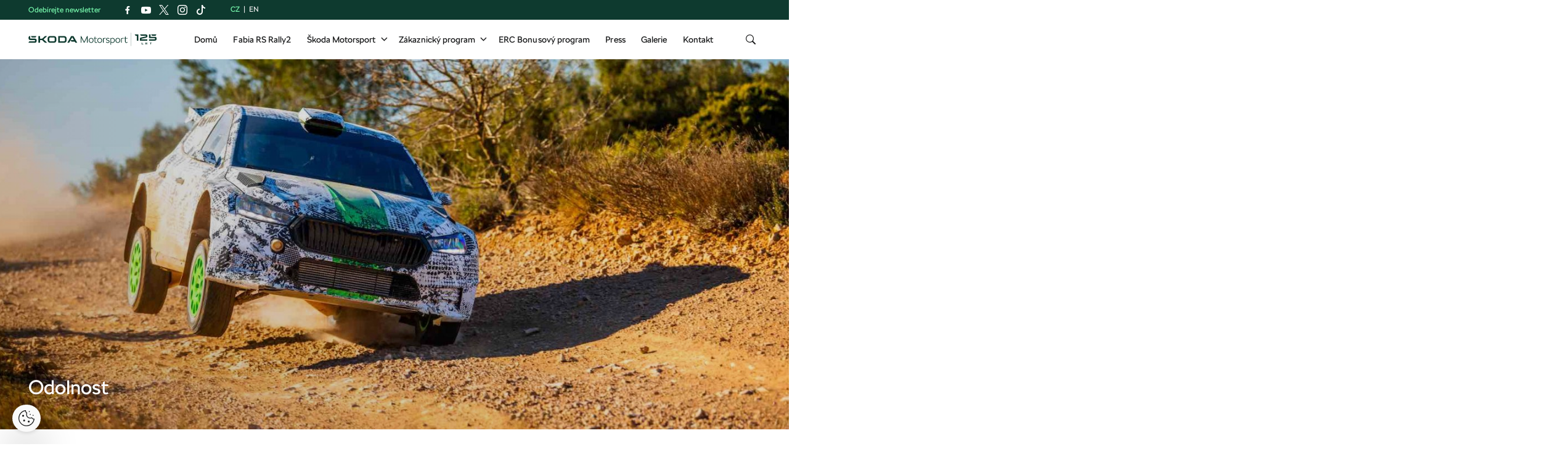

--- FILE ---
content_type: text/html; charset=UTF-8
request_url: https://www.skoda-motorsport.com/cs/skoda-fabia-rs-rally2/odolnost/
body_size: 16339
content:
<!doctype html>
<html itemscope itemtype="http://schema.org/WebPage" lang="cs-cz">
    <head>
    <meta charset="utf-8">
    <meta http-equiv="x-ua-compatible" content="ie=edge">
    <meta name="viewport" content="width=device-width, initial-scale=1">
    <link rel="apple-touch-icon" sizes="180x180" href="https://www.skoda-motorsport.com/app/themes/skoda-motorsport/favicons/apple-touch-icon.png?v=4">
<link rel="shortcut icon" href="https://www.skoda-motorsport.com/app/themes/skoda-motorsport/favicons/favicon.ico?v=4">
<link rel="icon" type="image/png" href="https://www.skoda-motorsport.com/app/themes/skoda-motorsport/favicons/favicon-16x16.png?v=4" sizes="16x16">
<link rel="icon" type="image/png" href="https://www.skoda-motorsport.com/app/themes/skoda-motorsport/favicons/favicon-32x32.png?v=4" sizes="32x32">
<link rel="icon" type="image/png" href="https://www.skoda-motorsport.com/app/themes/skoda-motorsport/favicons/android-chrome-192x192.png?v=4" sizes="192x192">
<link rel="manifest" href="https://www.skoda-motorsport.com/app/themes/skoda-motorsport/favicons/manifest.json?v=4">
<link rel="shortcut icon" href="https://www.skoda-motorsport.com/app/themes/skoda-motorsport/favicons/favicon.ico?v=4">
<meta name="apple-mobile-web-app-title" content="Škoda Motorsport">
<meta name="application-name" content="Škoda Motorsport">
<meta name="msapplication-TileColor" content="#ffffff">
<meta name="msapplication-TileImage" content="https://www.skoda-motorsport.com/app/themes/skoda-motorsport/favicons/mstile-150x150.png?v=4">
<meta name="msapplication-config" content="https://www.skoda-motorsport.com/app/themes/skoda-motorsport/favicons/browserconfig.xml?v=4">
<meta name="theme-color" content="#ffffff">
    <meta name='robots' content='index, follow, max-image-preview:large, max-snippet:-1, max-video-preview:-1' />
	<style>img:is([sizes="auto" i], [sizes^="auto," i]) { contain-intrinsic-size: 3000px 1500px }</style>
	    <script>(function(w,d,s,l,i){w[l]=w[l]||[];w[l].push({'gtm.start':new Date().getTime(),event:'gtm.js'});var f=d.getElementsByTagName(s)[0],j=d.createElement(s),dl=l!='dataLayer'?'&l='+l:'';j.async=true;j.src='https://www.googletagmanager.com/gtm.js?id='+i+dl;f.parentNode.insertBefore(j,f);})(window,document,'script','dataLayer','GTM-558GXWC');</script><meta name='legal-entity-id' content='260' />
<script type='text/javascript' src='https://cross.skoda-auto.com/sdrive/endpoint.js?v=3'></script>
<script type='text/javascript' src='https://sdrive.azureedge.net/sdrive/zero-tracking.js'></script>
<link rel="alternate" href="https://www.skoda-motorsport.com/en/skoda-fabia-rs-rally2/durability/" hreflang="en" />
<link rel="alternate" href="https://www.skoda-motorsport.com/cs/skoda-fabia-rs-rally2/odolnost/" hreflang="cs" />

	<!-- This site is optimized with the Yoast SEO plugin v25.9 - https://yoast.com/wordpress/plugins/seo/ -->
	<title>Odolnost - Škoda Motorsport</title>
	<link rel="canonical" href="https://www.skoda-motorsport.com/cs/skoda-fabia-rs-rally2/odolnost/" />
	<meta property="og:locale" content="cs_CZ" />
	<meta property="og:locale:alternate" content="en_GB" />
	<meta property="og:type" content="article" />
	<meta property="og:title" content="Odolnost - Škoda Motorsport" />
	<meta property="og:url" content="https://www.skoda-motorsport.com/cs/skoda-fabia-rs-rally2/odolnost/" />
	<meta property="og:site_name" content="Škoda Motorsport" />
	<meta property="article:modified_time" content="2023-01-02T14:11:36+00:00" />
	<meta property="og:image" content="https://skoda-motorsport.s3.amazonaws.com/com/2022/11/DSC_29351-2.jpg" />
	<meta property="og:image:width" content="1900" />
	<meta property="og:image:height" content="1267" />
	<meta property="og:image:type" content="image/jpeg" />
	<meta name="twitter:card" content="summary_large_image" />
	<meta name="twitter:label1" content="Est. reading time" />
	<meta name="twitter:data1" content="2 minuty" />
	<script type="application/ld+json" class="yoast-schema-graph">{"@context":"https://schema.org","@graph":[{"@type":"WebPage","@id":"https://www.skoda-motorsport.com/cs/skoda-fabia-rs-rally2/odolnost/","url":"https://www.skoda-motorsport.com/cs/skoda-fabia-rs-rally2/odolnost/","name":"Odolnost - Škoda Motorsport","isPartOf":{"@id":"https://www.skoda-motorsport.com/cs/#website"},"primaryImageOfPage":{"@id":"https://www.skoda-motorsport.com/cs/skoda-fabia-rs-rally2/odolnost/#primaryimage"},"image":{"@id":"https://www.skoda-motorsport.com/cs/skoda-fabia-rs-rally2/odolnost/#primaryimage"},"thumbnailUrl":"https://skoda-motorsport.s3.amazonaws.com/com/2022/11/DSC_29351-2.jpg","datePublished":"2022-11-04T13:40:28+00:00","dateModified":"2023-01-02T14:11:36+00:00","breadcrumb":{"@id":"https://www.skoda-motorsport.com/cs/skoda-fabia-rs-rally2/odolnost/#breadcrumb"},"inLanguage":"cs","potentialAction":[{"@type":"ReadAction","target":["https://www.skoda-motorsport.com/cs/skoda-fabia-rs-rally2/odolnost/"]}]},{"@type":"ImageObject","inLanguage":"cs","@id":"https://www.skoda-motorsport.com/cs/skoda-fabia-rs-rally2/odolnost/#primaryimage","url":"https://skoda-motorsport.s3.amazonaws.com/com/2022/11/DSC_29351-2.jpg","contentUrl":"https://skoda-motorsport.s3.amazonaws.com/com/2022/11/DSC_29351-2.jpg","width":1900,"height":1267},{"@type":"BreadcrumbList","@id":"https://www.skoda-motorsport.com/cs/skoda-fabia-rs-rally2/odolnost/#breadcrumb","itemListElement":[{"@type":"ListItem","position":1,"name":"Home","item":"https://www.skoda-motorsport.com/cs/"},{"@type":"ListItem","position":2,"name":"Škoda Fabia RS Rally2","item":"https://www.skoda-motorsport.com/cs/skoda-fabia-rs-rally2/"},{"@type":"ListItem","position":3,"name":"Odolnost"}]},{"@type":"WebSite","@id":"https://www.skoda-motorsport.com/cs/#website","url":"https://www.skoda-motorsport.com/cs/","name":"Škoda Motorsport","description":"Motorsport by Škoda","potentialAction":[{"@type":"SearchAction","target":{"@type":"EntryPoint","urlTemplate":"https://www.skoda-motorsport.com/cs/?s={search_term_string}"},"query-input":{"@type":"PropertyValueSpecification","valueRequired":true,"valueName":"search_term_string"}}],"inLanguage":"cs"}]}</script>
	<!-- / Yoast SEO plugin. -->


<link rel='dns-prefetch' href='//skoda-motorsport.s3.amazonaws.com' />
<link rel='stylesheet' id='wp-block-library-css' href='https://www.skoda-motorsport.com/wp/wp-includes/css/dist/block-library/style.min.css?ver=6.8.3' type='text/css' media='all' />
<style id='classic-theme-styles-inline-css' type='text/css'>
/*! This file is auto-generated */
.wp-block-button__link{color:#fff;background-color:#32373c;border-radius:9999px;box-shadow:none;text-decoration:none;padding:calc(.667em + 2px) calc(1.333em + 2px);font-size:1.125em}.wp-block-file__button{background:#32373c;color:#fff;text-decoration:none}
</style>
<style id='global-styles-inline-css' type='text/css'>
:root{--wp--preset--aspect-ratio--square: 1;--wp--preset--aspect-ratio--4-3: 4/3;--wp--preset--aspect-ratio--3-4: 3/4;--wp--preset--aspect-ratio--3-2: 3/2;--wp--preset--aspect-ratio--2-3: 2/3;--wp--preset--aspect-ratio--16-9: 16/9;--wp--preset--aspect-ratio--9-16: 9/16;--wp--preset--color--black: #000000;--wp--preset--color--cyan-bluish-gray: #abb8c3;--wp--preset--color--white: #ffffff;--wp--preset--color--pale-pink: #f78da7;--wp--preset--color--vivid-red: #cf2e2e;--wp--preset--color--luminous-vivid-orange: #ff6900;--wp--preset--color--luminous-vivid-amber: #fcb900;--wp--preset--color--light-green-cyan: #7bdcb5;--wp--preset--color--vivid-green-cyan: #00d084;--wp--preset--color--pale-cyan-blue: #8ed1fc;--wp--preset--color--vivid-cyan-blue: #0693e3;--wp--preset--color--vivid-purple: #9b51e0;--wp--preset--gradient--vivid-cyan-blue-to-vivid-purple: linear-gradient(135deg,rgba(6,147,227,1) 0%,rgb(155,81,224) 100%);--wp--preset--gradient--light-green-cyan-to-vivid-green-cyan: linear-gradient(135deg,rgb(122,220,180) 0%,rgb(0,208,130) 100%);--wp--preset--gradient--luminous-vivid-amber-to-luminous-vivid-orange: linear-gradient(135deg,rgba(252,185,0,1) 0%,rgba(255,105,0,1) 100%);--wp--preset--gradient--luminous-vivid-orange-to-vivid-red: linear-gradient(135deg,rgba(255,105,0,1) 0%,rgb(207,46,46) 100%);--wp--preset--gradient--very-light-gray-to-cyan-bluish-gray: linear-gradient(135deg,rgb(238,238,238) 0%,rgb(169,184,195) 100%);--wp--preset--gradient--cool-to-warm-spectrum: linear-gradient(135deg,rgb(74,234,220) 0%,rgb(151,120,209) 20%,rgb(207,42,186) 40%,rgb(238,44,130) 60%,rgb(251,105,98) 80%,rgb(254,248,76) 100%);--wp--preset--gradient--blush-light-purple: linear-gradient(135deg,rgb(255,206,236) 0%,rgb(152,150,240) 100%);--wp--preset--gradient--blush-bordeaux: linear-gradient(135deg,rgb(254,205,165) 0%,rgb(254,45,45) 50%,rgb(107,0,62) 100%);--wp--preset--gradient--luminous-dusk: linear-gradient(135deg,rgb(255,203,112) 0%,rgb(199,81,192) 50%,rgb(65,88,208) 100%);--wp--preset--gradient--pale-ocean: linear-gradient(135deg,rgb(255,245,203) 0%,rgb(182,227,212) 50%,rgb(51,167,181) 100%);--wp--preset--gradient--electric-grass: linear-gradient(135deg,rgb(202,248,128) 0%,rgb(113,206,126) 100%);--wp--preset--gradient--midnight: linear-gradient(135deg,rgb(2,3,129) 0%,rgb(40,116,252) 100%);--wp--preset--font-size--small: 13px;--wp--preset--font-size--medium: 20px;--wp--preset--font-size--large: 36px;--wp--preset--font-size--x-large: 42px;--wp--preset--spacing--20: 0.44rem;--wp--preset--spacing--30: 0.67rem;--wp--preset--spacing--40: 1rem;--wp--preset--spacing--50: 1.5rem;--wp--preset--spacing--60: 2.25rem;--wp--preset--spacing--70: 3.38rem;--wp--preset--spacing--80: 5.06rem;--wp--preset--shadow--natural: 6px 6px 9px rgba(0, 0, 0, 0.2);--wp--preset--shadow--deep: 12px 12px 50px rgba(0, 0, 0, 0.4);--wp--preset--shadow--sharp: 6px 6px 0px rgba(0, 0, 0, 0.2);--wp--preset--shadow--outlined: 6px 6px 0px -3px rgba(255, 255, 255, 1), 6px 6px rgba(0, 0, 0, 1);--wp--preset--shadow--crisp: 6px 6px 0px rgba(0, 0, 0, 1);}:where(.is-layout-flex){gap: 0.5em;}:where(.is-layout-grid){gap: 0.5em;}body .is-layout-flex{display: flex;}.is-layout-flex{flex-wrap: wrap;align-items: center;}.is-layout-flex > :is(*, div){margin: 0;}body .is-layout-grid{display: grid;}.is-layout-grid > :is(*, div){margin: 0;}:where(.wp-block-columns.is-layout-flex){gap: 2em;}:where(.wp-block-columns.is-layout-grid){gap: 2em;}:where(.wp-block-post-template.is-layout-flex){gap: 1.25em;}:where(.wp-block-post-template.is-layout-grid){gap: 1.25em;}.has-black-color{color: var(--wp--preset--color--black) !important;}.has-cyan-bluish-gray-color{color: var(--wp--preset--color--cyan-bluish-gray) !important;}.has-white-color{color: var(--wp--preset--color--white) !important;}.has-pale-pink-color{color: var(--wp--preset--color--pale-pink) !important;}.has-vivid-red-color{color: var(--wp--preset--color--vivid-red) !important;}.has-luminous-vivid-orange-color{color: var(--wp--preset--color--luminous-vivid-orange) !important;}.has-luminous-vivid-amber-color{color: var(--wp--preset--color--luminous-vivid-amber) !important;}.has-light-green-cyan-color{color: var(--wp--preset--color--light-green-cyan) !important;}.has-vivid-green-cyan-color{color: var(--wp--preset--color--vivid-green-cyan) !important;}.has-pale-cyan-blue-color{color: var(--wp--preset--color--pale-cyan-blue) !important;}.has-vivid-cyan-blue-color{color: var(--wp--preset--color--vivid-cyan-blue) !important;}.has-vivid-purple-color{color: var(--wp--preset--color--vivid-purple) !important;}.has-black-background-color{background-color: var(--wp--preset--color--black) !important;}.has-cyan-bluish-gray-background-color{background-color: var(--wp--preset--color--cyan-bluish-gray) !important;}.has-white-background-color{background-color: var(--wp--preset--color--white) !important;}.has-pale-pink-background-color{background-color: var(--wp--preset--color--pale-pink) !important;}.has-vivid-red-background-color{background-color: var(--wp--preset--color--vivid-red) !important;}.has-luminous-vivid-orange-background-color{background-color: var(--wp--preset--color--luminous-vivid-orange) !important;}.has-luminous-vivid-amber-background-color{background-color: var(--wp--preset--color--luminous-vivid-amber) !important;}.has-light-green-cyan-background-color{background-color: var(--wp--preset--color--light-green-cyan) !important;}.has-vivid-green-cyan-background-color{background-color: var(--wp--preset--color--vivid-green-cyan) !important;}.has-pale-cyan-blue-background-color{background-color: var(--wp--preset--color--pale-cyan-blue) !important;}.has-vivid-cyan-blue-background-color{background-color: var(--wp--preset--color--vivid-cyan-blue) !important;}.has-vivid-purple-background-color{background-color: var(--wp--preset--color--vivid-purple) !important;}.has-black-border-color{border-color: var(--wp--preset--color--black) !important;}.has-cyan-bluish-gray-border-color{border-color: var(--wp--preset--color--cyan-bluish-gray) !important;}.has-white-border-color{border-color: var(--wp--preset--color--white) !important;}.has-pale-pink-border-color{border-color: var(--wp--preset--color--pale-pink) !important;}.has-vivid-red-border-color{border-color: var(--wp--preset--color--vivid-red) !important;}.has-luminous-vivid-orange-border-color{border-color: var(--wp--preset--color--luminous-vivid-orange) !important;}.has-luminous-vivid-amber-border-color{border-color: var(--wp--preset--color--luminous-vivid-amber) !important;}.has-light-green-cyan-border-color{border-color: var(--wp--preset--color--light-green-cyan) !important;}.has-vivid-green-cyan-border-color{border-color: var(--wp--preset--color--vivid-green-cyan) !important;}.has-pale-cyan-blue-border-color{border-color: var(--wp--preset--color--pale-cyan-blue) !important;}.has-vivid-cyan-blue-border-color{border-color: var(--wp--preset--color--vivid-cyan-blue) !important;}.has-vivid-purple-border-color{border-color: var(--wp--preset--color--vivid-purple) !important;}.has-vivid-cyan-blue-to-vivid-purple-gradient-background{background: var(--wp--preset--gradient--vivid-cyan-blue-to-vivid-purple) !important;}.has-light-green-cyan-to-vivid-green-cyan-gradient-background{background: var(--wp--preset--gradient--light-green-cyan-to-vivid-green-cyan) !important;}.has-luminous-vivid-amber-to-luminous-vivid-orange-gradient-background{background: var(--wp--preset--gradient--luminous-vivid-amber-to-luminous-vivid-orange) !important;}.has-luminous-vivid-orange-to-vivid-red-gradient-background{background: var(--wp--preset--gradient--luminous-vivid-orange-to-vivid-red) !important;}.has-very-light-gray-to-cyan-bluish-gray-gradient-background{background: var(--wp--preset--gradient--very-light-gray-to-cyan-bluish-gray) !important;}.has-cool-to-warm-spectrum-gradient-background{background: var(--wp--preset--gradient--cool-to-warm-spectrum) !important;}.has-blush-light-purple-gradient-background{background: var(--wp--preset--gradient--blush-light-purple) !important;}.has-blush-bordeaux-gradient-background{background: var(--wp--preset--gradient--blush-bordeaux) !important;}.has-luminous-dusk-gradient-background{background: var(--wp--preset--gradient--luminous-dusk) !important;}.has-pale-ocean-gradient-background{background: var(--wp--preset--gradient--pale-ocean) !important;}.has-electric-grass-gradient-background{background: var(--wp--preset--gradient--electric-grass) !important;}.has-midnight-gradient-background{background: var(--wp--preset--gradient--midnight) !important;}.has-small-font-size{font-size: var(--wp--preset--font-size--small) !important;}.has-medium-font-size{font-size: var(--wp--preset--font-size--medium) !important;}.has-large-font-size{font-size: var(--wp--preset--font-size--large) !important;}.has-x-large-font-size{font-size: var(--wp--preset--font-size--x-large) !important;}
:where(.wp-block-post-template.is-layout-flex){gap: 1.25em;}:where(.wp-block-post-template.is-layout-grid){gap: 1.25em;}
:where(.wp-block-columns.is-layout-flex){gap: 2em;}:where(.wp-block-columns.is-layout-grid){gap: 2em;}
:root :where(.wp-block-pullquote){font-size: 1.5em;line-height: 1.6;}
</style>
<link rel='stylesheet' id='siteorigin-panels-front-css' href='https://www.skoda-motorsport.com/app/mu-plugins/siteorigin-panels/css/front-flex.min.css?ver=2.29.22' type='text/css' media='all' />
<link rel='stylesheet' id='flickity-css' href='https://skoda-motorsport.s3.amazonaws.com/assets/26.1.7/skoda-motorsport/dist/styles/flickity.css?ver=6.8.3' type='text/css' media='all' />
<link rel='stylesheet' id='ys/main-css' href='https://skoda-motorsport.s3.amazonaws.com/assets/26.1.7/skoda-motorsport/dist/styles/main.css?ver=6.8.3' type='text/css' media='all' />
<link rel='stylesheet' id='lite-css-css' href='https://skoda-motorsport.s3.amazonaws.com/assets/26.1.7/skoda-motorsport/dist/styles/lite.css?ver=6.8.3' type='text/css' media='all' />
<link rel='stylesheet' id='ys_wp_plugin_skoda_banner_assets_publicassets_public_css-css' href='https://www.skoda-motorsport.com/app/mu-plugins/skoda-banner/assets/dist/b0ed3cdc573f98510718.css?ver=6.8.3' type='text/css' media='all' />
<script type="text/javascript" id="ys_wp_plugin_skoda_analytics_assets_publicassets_js-js-extra">
/* <![CDATA[ */
var ys_wp_plugin_skoda_analytics_assets_publicassets_js = {"debug":"","page":{"name":"Odolnost - \u0160koda Motorsport","language":"cs-cz","type":"Page","labels":{"categories":[],"global":[]}},"importerBid":"260"};
/* ]]> */
</script>
<script type="text/javascript" src="https://www.skoda-motorsport.com/app/mu-plugins/skoda-analytics/assets/dist/b3d2631eb66dafdf8596.js?ver=6.8.3" id="ys_wp_plugin_skoda_analytics_assets_publicassets_js-js"></script>
<script type="text/javascript" id="jquery-core-js-extra">
/* <![CDATA[ */
var ys_ajax_loader = {"ajax_url":"https:\/\/www.skoda-motorsport.com\/wp\/wp-admin\/admin-ajax.php","nonce":"6f2786c3a3"};
var mailguide = {"rest":{"create":"https:\/\/www.skoda-motorsport.com\/wp-json\/newsletter\/v1\/subscriber\/create"}};
var ys = {"admin_url":"https:\/\/www.skoda-motorsport.com\/wp\/wp-admin\/admin.php","ajax_url":"https:\/\/www.skoda-motorsport.com\/wp\/wp-admin\/admin-ajax.php","upload_dir":{"path":"\/var\/www\/html\/web\/app\/uploads\/2026\/02","url":"https:\/\/www.skoda-motorsport.com\/app\/uploads\/2026\/02","subdir":"\/2026\/02","basedir":"\/var\/www\/html\/web\/app\/uploads","baseurl":"https:\/\/www.skoda-motorsport.com\/app\/uploads","error":false},"skoda_banner_category":{"categories":[],"api":{"banners":"https:\/\/www.skoda-motorsport.com\/wp-json\/skoda-banners\/v1\/list\/cs"}},"skodaBanner":{"debug":true,"delayBetweenLightbox":600,"disabled":false,"popupClass":"sa-bnr-over","positionClass":"sa-bnr-position","siteId":1,"triggerExpiration":30,"widgetClass":"sa-bnr-widget","pageOverride":{"popupBanners":[],"positionalBanners":[]}}};
/* ]]> */
</script>
<script type="text/javascript" src="https://ajax.googleapis.com/ajax/libs/jquery/3.7.1/jquery.min.js" id="jquery-core-js"></script>
<script>(window.jQuery && jQuery.noConflict()) || document.write('<script src="https://www.skoda-motorsport.com/wp/wp-includes/js/jquery/jquery.js"><\/script>')</script>
<script type="text/javascript" src="https://code.jquery.com/jquery-migrate-3.4.1.min.js" id="jquery-migrate-js"></script>
<script type="text/javascript" id="ys-wp-data-store-js-extra">
/* <![CDATA[ */
var dataStore = {"storageCookieName":"b3740f9bcbfc72e2347042b58109669f"};
/* ]]> */
</script>
<script>(window.jQuery && jQuery.noConflict()) || document.write('<script src="https://www.skoda-motorsport.com/wp/wp-includes/js/jquery/jquery-migrate.js"><\/script>')</script>
<script type="text/javascript" src="https://www.skoda-motorsport.com/app/mu-plugins/data-store/js/dist/226370971fc7b079d011.js?ver=6.8.3" id="ys-wp-data-store-js"></script>
<script type="text/javascript" src="https://www.skoda-motorsport.com/app/mu-plugins/ys-search-filter/js/module.js?ver=6.8.3" id="ys-search-filter-module-js-js"></script>
<style media="all" id="siteorigin-panels-layouts-head">/* Layout 55184 */ #pgc-55184-0-0 { width:100%;width:calc(100% - ( 0 * 30px ) ) } #pl-55184 #panel-55184-0-0-1 { margin:-50px 0px 0px 0px } #pl-55184 .so-panel { margin-bottom:30px } #pl-55184 .so-panel:last-of-type { margin-bottom:0px } #pg-55184-0.panel-has-style > .panel-row-style, #pg-55184-0.panel-no-style { -webkit-align-items:flex-start;align-items:flex-start } @media (max-width:780px){ #pl-55184 #panel-55184-0-0-1 { margin:-50px 0px 0px 0px } #pg-55184-0.panel-no-style, #pg-55184-0.panel-has-style > .panel-row-style, #pg-55184-0 { -webkit-flex-direction:column;-ms-flex-direction:column;flex-direction:column } #pg-55184-0 > .panel-grid-cell , #pg-55184-0 > .panel-row-style > .panel-grid-cell { width:100%;margin-right:0 } #pl-55184 .panel-grid-cell { padding:0 } #pl-55184 .panel-grid .panel-grid-cell-empty { display:none } #pl-55184 .panel-grid .panel-grid-cell-mobile-last { margin-bottom:0px }  } </style><link rel="icon" href="https://skoda-motorsport.s3.amazonaws.com/com/2023/01/Skoda_Picturemark_RGB_Electric_Green-small-150x150.png" sizes="32x32" />
<link rel="icon" href="https://skoda-motorsport.s3.amazonaws.com/com/2023/01/Skoda_Picturemark_RGB_Electric_Green-small.png" sizes="192x192" />
<link rel="apple-touch-icon" href="https://skoda-motorsport.s3.amazonaws.com/com/2023/01/Skoda_Picturemark_RGB_Electric_Green-small.png" />
<meta name="msapplication-TileImage" content="https://skoda-motorsport.s3.amazonaws.com/com/2023/01/Skoda_Picturemark_RGB_Electric_Green-small.png" />
		<style type="text/css" id="wp-custom-css">
			.search-results .file-type.doc:before, .search-results  .file-type[href$=".doc"]:before {
	display: none;
}		</style>
		</head>
    <body class="wp-singular page page-id-55184 page-child parent-pageid-54400 wp-theme-skoda-motorsport siteorigin-panels siteorigin-panels-before-js odolnost sidebar-primary">
        <noscript><iframe src="https://www.googletagmanager.com/ns.html?id=GTM-558GXWC" height="0" width="0" style="display:none;visibility:hidden"></iframe></noscript>    <script>
        (function (doc) {
            var scripts = doc.getElementsByTagName('script');
            var script = scripts[scripts.length - 1];
            var xhr = new XMLHttpRequest();
            xhr.onload = function () {
                var div = doc.createElement('div');
                div.innerHTML = this.responseText;
                div.style.height = '0';
                div.style.width = '0';
                div.style.absolute = 'absolute';
                div.style.visibility = 'hidden';
                script.parentNode.insertBefore(div, script)
            };
            xhr.open('get', 'https://skoda-motorsport.s3.amazonaws.com/assets/26.1.7/skoda-motorsport/dist/images/icons/svgstore.svg', true);
            xhr.send();
        })(document);
    </script>
    <header class="header">
    <div class="header-topbar">
        <div class="container header-top topbar">
            <div class="topbar__newsletter">
    Odebírejte newsletter</div>
                        <section class="social-links-header">
                        <ul class="social-links btn-group social">
                    <li>
                <a class="icon icon-facebook" href="https://www.facebook.com/motorsportskoda/" target="about:blank" data-label="Facebook"></a>
            </li>
                        <li>
                <a class="icon icon-youtube" href="https://www.youtube.com/user/motorsportskoda" target="about:blank" data-label="Youtube"></a>
            </li>
                        <li>
                <a class="icon icon-x" href="https://twitter.com/motorsportskoda" target="about:blank" data-label="Twitter"></a>
            </li>
                        <li>
                <a class="icon icon-instagram" href="https://www.instagram.com/skodamotorsport/" target="about:blank" data-label="Instagram"></a>
            </li>
                        <li>
                <a class="icon icon-tiktok" href="https://www.tiktok.com/@skoda_motorsport" target="about:blank" data-label="Tiktok"></a>
            </li>
                    </ul>
                    </section>
                        <ul class="lang-switch">
    <li class="lang-item lang-item-47 lang-item-cs current-lang"><span>cz</span></li><li class="lang-item lang-item-50 lang-item-en"><a href="/en/skoda-fabia-rs-rally2/durability/">en</a></li></ul>
        </div>
    </div>
    <div class="topbar__dropdown">
    <div class="topbar__dropdown__newsletter hidden">
        <form method="POST" class="mailguide-form mailguide-subscribe">
            <input type='hidden' name='language' value='cs_CZ' />
            <label>
                Odebírejte náš newsletter, ať vám už nic neunikne:            </label>
            <div class="response-wrapper">
                <div class="response"></div>
            </div>
            <input class="title-name" type="text" name="title-nme-field" value="Your title and name" required="required" />
            <div class="topbar__dropdown__newsletter-form">
                <input name="lang" type="hidden" value="cs" />
                <input name="email" class="email form-control wpforms-field" type="email" value="" placeholder="Zadejte svůj e-mail" />
                <button class="btn-wlc btn-primary" type="submit">Přihlásit</button>
            </div>
            <div class="topbar__dropdown__newsletter__terms terms">
                <input id="mailguide_terms_dropdown" class="checkbox" name="terms" type="checkbox" value="true" required/>
                <label for="mailguide_terms_dropdown">
                    Tímto uděluji <a href="https://www.skoda-motorsport.com/cs/dokumenty/memorandum/" target="_blank">souhlas se zpracováním</a> svých osobních údajů za účelem informování o produktech, službách a událostech souvisejících se Škoda Auto.                        <span class="manage-subscription-link" style="display: block">
                            <a href="https://www.skoda-storyboard.com/cs/sprava-newsletteru/">Správa newsletteru</a>
                        </span>
                                        </label>
            </div>
        </form>
    </div>
</div>
    <div class="container">
        <nav class="primary-nav" role="navigation">
            <a class="logo" href="https://www.skoda-motorsport.com/cs/" title="Zpět na domovskou stránku">
                <img src="https://skoda-motorsport.s3.amazonaws.com/assets/26.1.7/skoda-motorsport/dist/images/motorsport-125-let.svg" alt="Škoda Motorsport"/>
             </a>

            <ul id="menu-hlavni-navigace" class="menu"><li id="menu-item-11210" class="menu-item menu-item-type-post_type menu-item-object-page menu-item-home menu-item-11210"><a href="https://www.skoda-motorsport.com/cs/">Domů</a></li>
<li id="menu-item-55836" class="menu-item menu-item-type-post_type menu-item-object-page current-page-ancestor menu-item-55836"><a href="https://www.skoda-motorsport.com/cs/skoda-fabia-rs-rally2/">Fabia RS Rally2</a></li>
<li id="menu-item-51135" class="menu-item menu-item-type-custom menu-item-object-custom menu-item-has-children menu-item-51135"><a href="#">Škoda Motorsport</a>
<ul class="sub-menu">
	<li id="menu-item-58570" class="menu-item menu-item-type-post_type menu-item-object-page menu-item-58570"><a href="https://www.skoda-motorsport.com/cs/o-nas/">O nás</a></li>
	<li id="menu-item-57964" class="menu-item menu-item-type-post_type menu-item-object-page menu-item-57964"><a href="https://www.skoda-motorsport.com/cs/historie/">Historie</a></li>
	<li id="menu-item-70515" class="menu-item menu-item-type-post_type menu-item-object-page menu-item-70515"><a href="https://www.skoda-motorsport.com/cs/enyaq-rs-race/">Enyaq RS Race</a></li>
	<li id="menu-item-69650" class="menu-item menu-item-type-post_type menu-item-object-page menu-item-69650"><a href="https://www.skoda-motorsport.com/cs/udrzitelnost-2/">Udržitelnost</a></li>
</ul>
</li>
<li id="menu-item-66607" class="menu-item menu-item-type-custom menu-item-object-custom menu-item-has-children menu-item-66607"><a href="#">Zákaznický program</a>
<ul class="sub-menu">
	<li id="menu-item-16879" class="menu-item menu-item-type-post_type menu-item-object-page menu-item-16879"><a href="https://www.skoda-motorsport.com/cs/zakaznicky-program-skoda-motorsport/">Zákaznický program</a></li>
</ul>
</li>
<li id="menu-item-62234" class="menu-item menu-item-type-post_type menu-item-object-page menu-item-62234"><a href="https://www.skoda-motorsport.com/cs/erc-bonusovy-program-pro-zakazniky-skoda-motorsport/">ERC Bonusový program</a></li>
<li id="menu-item-53496" class="menu-item menu-item-type-taxonomy menu-item-object-category menu-item-53496"><a href="https://www.skoda-motorsport.com/cs/category/tiskove-zpravy/">Press</a></li>
<li id="menu-item-12536" class="menu-item menu-item-type-custom menu-item-object-custom menu-item-12536"><a href="/cs/?s=&#038;gallery=1">Galerie</a></li>
<li id="menu-item-12593" class="menu-item menu-item-type-post_type menu-item-object-page menu-item-12593"><a href="https://www.skoda-motorsport.com/cs/kontakt/">Kontakt</a></li>
</ul>            <ul class="icons">
                <li class="mobile-menu-button"><a href="#"><i class="icon icon-bars"></i></a></li>
                <li class="search-button">
                    <button><i class="icon icon-search"></i></button>
                    <ul>
                        <li>
                            <form method="get" action="https://www.skoda-motorsport.com/cs/" class="header-search-form">
                                <button class="search-icon" type="submit"><i class="icon icon-search"></i></button>
                                <input
                                    type="text"
                                    name="s"
                                    value=""
                                    autocomplete="off"
                                    placeholder="Hledat"
                                    required="required" />
                            </form>
                        </li>
                    </ul>
                </li>
            </ul>
        </nav>
    </div>
</header>
    <div class="carousel lazy slide carousel-fade">
        <div class="carousel-inner">
                    <div class="item post-55184 page type-page status-publish has-post-thumbnail hentry container active">
                            <div class="entry-featured-image">
                    <img src="https://skoda-motorsport.s3.amazonaws.com/com/2022/11/DSC_29351-2.jpg"
                         srcset="https://skoda-motorsport.s3.amazonaws.com/com/2022/11/DSC_29351-2.jpg 1900w, https://skoda-motorsport.s3.amazonaws.com/com/2022/11/DSC_29351-2-300x200.jpg 300w, https://skoda-motorsport.s3.amazonaws.com/com/2022/11/DSC_29351-2-1024x683.jpg 1024w, https://skoda-motorsport.s3.amazonaws.com/com/2022/11/DSC_29351-2-768x512.jpg 768w, https://skoda-motorsport.s3.amazonaws.com/com/2022/11/DSC_29351-2-1536x1024.jpg 1536w, https://skoda-motorsport.s3.amazonaws.com/com/2022/11/DSC_29351-2-272x182.jpg 272w"
                         sizes="(max-width: 1900px) 100vw, 1900px"
                         alt="Odolnost"
                         class="middle center" />
                </div>
                        <div class="item-content container">
                                <div class="carousel-caption" >
                    <div
                        class="entry-body"
                        style="width: 50%">
                                                <h1 class="entry-title">
                            <span style="">Odolnost</span>
                        </h1>
                                            </div>
                </div>
                            </div>
        </div>
                </div>
    </div>
            <div class="wrap container" role="document">
            <div class="content row">
                <main class="main">
                    <article>
    <div class="entry-content">
    <div id="pl-55184"  class="panel-layout" ><div id="pg-55184-0"  class="panel-grid panel-no-style" ><div id="pgc-55184-0-0"  class="panel-grid-cell" ><div id="panel-55184-0-0-0" class="so-panel widget widget_sow-editor panel-first-child" data-index="0" ><div
			
			class="so-widget-sow-editor so-widget-sow-editor-base"
			
		>
<div class="siteorigin-widget-tinymce textwidget">
	<p style="font-size: 0.85em; text-align: left; border-bottom: 1px solid #e8e9e9; padding-bottom: 1em;"><a href="https://www.skoda-motorsport.com/cs/skoda-fabia-rs-rally2/">Škoda Fabia RS Rally2</a> <span style="color: #777;">&gt; Odolnost</span></p>
<p><strong>Zlaté pravidlo rally: Abyste dojeli první, musíte nejprve dojet. Aby byl nový vůz konkurenceschopný, musí být především spolehlivý, a to i na těch nejnáročnějších rychlostních zkouškách po celém světě. Tudíž bylo potřeba vůz Škoda Fabia RS Rally2 prověřit i na těch nejdrsnějších tratích.</strong></p>
<p>Pro zajištění potřebné spolehlivosti a odolnosti testoval tým Škoda Motorsport nový rally speciál na extrémně náročných šotolinových cestách ve Fontjoncouse na jihu Francie, kde ho dovedl až na samotnou hranici jeho možností. Některé cesty v této rozlehlé oblasti jsou tak rozbité, že se sem jezdí připravovat i týmy účastnící se Rally Dakar. „Tratě ve Fontjoncouse jsou velmi, velmi náročné. Jsou tu velké nerovnosti, skoky, hodně kamenů na cestě, takže je to nejlepší prostředí pro testování spolehlivosti rallyového vozu. Pokud vůz přežije Fontjoncouse, obstojí i v té nejdrsnější rally,“ shrnul testovací jezdec Andreas Mikkelsen.</p>
<p style="text-align: center;"><span style="font-size: 18pt;"><em>„Odolnost je jedním z klíčových faktorů úspěchu současného vozu Škoda Fabia Rally2. Právě tuto vlastnost velmi oceňují naše zákaznické týmy“</em></span></p>
<hr style="width: 10%; height: 2px; display: block; margin: 0 auto; border: none; background-color: #000000; margin-bottom: 10px;" />
<p style="text-align: center;"><strong>Michal Hrabánek, šéf Škoda Motorsport</strong></p>
<p>Spolehlivost a odolnost vozu je alfou a omegou pro každý zákaznický tým. "Pokud můžete komponenty vozu používat delší dobu, ušetříte peníze za náhradní díly. Současně platí, že pokud vůz dokončí téměř každou rally, zvyšuje to reputaci celého týmu. Spolehlivost našich vozů je součástí naší DNA. Proto s každým novým modelem vkládáme hodně energie do zajištění vysoké úrovně spolehlivosti,“ shrnul Aleš Rada, šéf vývoje závodních vozů ve Škoda Motorsport. A jelikož Škoda Motorsport úzce spolupracuje se všemi svými zákaznickými týmy, bral vývojový tým nového vozu v potaz také podněty právě od nich, aby tak dosáhl co nejlepších výsledků.</p>
<div class="page-embed yt-embed-cookie hidden">
<div class="page-embed_cookie">
<div class="page-embed_cookie-inner"><span class="page-embed_cookie-inner_text">This content is hosted by a third party (www.youtube.com). By accessing and viewing this external content, you acknowledge personal data processing may occur by the relevant external provider and you confirm that you are acquainted with the terms and conditions as well as relevant privacy notice of www.youtube.com.</span><button class="yt-cookie-consent-button">I acknowledge and confirm</button></div>
</div>
</div>
<lite-youtube videoid=YF3PqLGbH00 params="enablejsapi=1" style="background-image: url('https://i.ytimg.com/vi/YF3PqLGbH00/maxresdefault.jpg');" js-api></lite-youtube>
<div id='gallery-1' class='gallery galleryid-55184 gallery-columns-3 gallery-size-large'><figure class='gallery-item'>
			<div class='gallery-icon landscape'>
				<a href='https://skoda-motorsport.s3.amazonaws.com/com/2022/06/DSC_3184-scaled.jpg'><img fetchpriority="high" decoding="async" width="1024" height="683" src="https://skoda-motorsport.s3.amazonaws.com/com/2022/06/DSC_3184-1024x683.jpg" class="attachment-large size-large" alt="" srcset="https://skoda-motorsport.s3.amazonaws.com/com/2022/06/DSC_3184-1024x683.jpg 1024w, https://skoda-motorsport.s3.amazonaws.com/com/2022/06/DSC_3184-300x200.jpg 300w, https://skoda-motorsport.s3.amazonaws.com/com/2022/06/DSC_3184-768x512.jpg 768w, https://skoda-motorsport.s3.amazonaws.com/com/2022/06/DSC_3184-1536x1024.jpg 1536w, https://skoda-motorsport.s3.amazonaws.com/com/2022/06/DSC_3184-2048x1365.jpg 2048w, https://skoda-motorsport.s3.amazonaws.com/com/2022/06/DSC_3184-1920x1280.jpg 1920w, https://skoda-motorsport.s3.amazonaws.com/com/2022/06/DSC_3184-272x182.jpg 272w" sizes="(max-width: 1024px) 100vw, 1024px" /></a>
			</div></figure><figure class='gallery-item'>
			<div class='gallery-icon landscape'>
				<a href='https://skoda-motorsport.s3.amazonaws.com/com/2022/06/DSC_2778-scaled.jpg'><img decoding="async" width="1024" height="683" src="https://skoda-motorsport.s3.amazonaws.com/com/2022/06/DSC_2778-1024x683.jpg" class="attachment-large size-large" alt="" srcset="https://skoda-motorsport.s3.amazonaws.com/com/2022/06/DSC_2778-1024x683.jpg 1024w, https://skoda-motorsport.s3.amazonaws.com/com/2022/06/DSC_2778-300x200.jpg 300w, https://skoda-motorsport.s3.amazonaws.com/com/2022/06/DSC_2778-768x512.jpg 768w, https://skoda-motorsport.s3.amazonaws.com/com/2022/06/DSC_2778-1536x1024.jpg 1536w, https://skoda-motorsport.s3.amazonaws.com/com/2022/06/DSC_2778-2048x1365.jpg 2048w, https://skoda-motorsport.s3.amazonaws.com/com/2022/06/DSC_2778-1920x1280.jpg 1920w, https://skoda-motorsport.s3.amazonaws.com/com/2022/06/DSC_2778-272x182.jpg 272w" sizes="(max-width: 1024px) 100vw, 1024px" /></a>
			</div></figure><figure class='gallery-item'>
			<div class='gallery-icon landscape'>
				<a href='https://skoda-motorsport.s3.amazonaws.com/com/2022/06/DSC_3397-scaled.jpg'><img decoding="async" width="1024" height="683" src="https://skoda-motorsport.s3.amazonaws.com/com/2022/06/DSC_3397-1024x683.jpg" class="attachment-large size-large" alt="" srcset="https://skoda-motorsport.s3.amazonaws.com/com/2022/06/DSC_3397-1024x683.jpg 1024w, https://skoda-motorsport.s3.amazonaws.com/com/2022/06/DSC_3397-300x200.jpg 300w, https://skoda-motorsport.s3.amazonaws.com/com/2022/06/DSC_3397-768x512.jpg 768w, https://skoda-motorsport.s3.amazonaws.com/com/2022/06/DSC_3397-1536x1024.jpg 1536w, https://skoda-motorsport.s3.amazonaws.com/com/2022/06/DSC_3397-2048x1365.jpg 2048w, https://skoda-motorsport.s3.amazonaws.com/com/2022/06/DSC_3397-1920x1280.jpg 1920w, https://skoda-motorsport.s3.amazonaws.com/com/2022/06/DSC_3397-272x182.jpg 272w" sizes="(max-width: 1024px) 100vw, 1024px" /></a>
			</div></figure>
		</div>

</div>
</div></div><div id="panel-55184-0-0-1" class="so-panel widget widget_sow-editor panel-last-child" data-index="1" ><div
			
			class="so-widget-sow-editor so-widget-sow-editor-base"
			
		>
<div class="siteorigin-widget-tinymce textwidget">
	<p><em><span style="font-size: 12pt;">Chcete se dozvědět více informací o voze Škoda Fabia RS Rally2? Podívejte se na <a href="https://www.skoda-storyboard.com/cs/tiskove-mapy/skoda-fabia-rs-rally2-tiskova-mapa/" target="_blank" rel="noopener">Tiskovou mapu</a> na Škoda Storyboard?</span></em></p>
<p style="text-align: center;"><a class="btn btn-primary" href="https://www.skoda-motorsport.com/cs/skoda-fabia-rs-rally2/">Zpět na Škoda Fabia RS Rally2</a></p>
</div>
</div></div></div></div></div>    </div>
</article>
                </main><!-- /.main -->
                                    <aside class="sidebar">
                        <section class="widget skoda-rally-3 widget_skoda-rally"><div
			
			class="so-widget-skoda-rally so-widget-skoda-rally-base"
			
		><section class="skoda-rally-calendar"><ul class="nav nav-tabs"><li class="active"><a href="#rally_calendar_1_0" data-toggle="tab">Nadcházející</a></li><li class=""><a href="#rally_calendar_2_1" data-toggle="tab">WRC</a></li><li class=""><a href="#rally_calendar_3_2" data-toggle="tab">ERC</a></li><li class=""><a href="#rally_calendar_4_3" data-toggle="tab">MČR</a></li></ul><div class="tab-content"><div class="tab-pane active" id="rally_calendar_1_0">        <ul id="skoda_rally_0" class="grid-list article-list skoda-rally-list">
                                    <li class="grid-item"><article class="loop-skoda_rally status-upcoming post-17820 skoda_rally type-skoda_rally status-publish has-post-thumbnail hentry championship-wrc2-mistrovstvi-sveta-v-rally" data-post-id="17820" data-publish-date="2017-02-09T13:12:56+00:00" data-publish-day="Thursday" data-content-type="Rally" data-headline-length="12" data-author="admin" data-content-length="104" data-postid="17820" role="article" itemscope itemtype="http://schema.org/Article">
        <a href="https://www.skoda-motorsport.com/cs/skoda_rally/rally-sweden/">
                <div class="entry-timespan">
            <span class="days"><time datetime="2026-02-12T08:00:00+01:00">12</time> - <time datetime="2026-02-15T14:00:00+01:00">15</time></span>
            <span class="month" title="Únor 2026">Únor</span>
            <span class="countdown" title="9 dní">9 dní</span>
        </div>
        <div class="entry-details">
            <div class="flag">
                <img src="https://skoda-motorsport.s3.amazonaws.com/com/2017/02/Sweden.jpg" alt="Švédsko"/>            </div>
        </div>
        <div class="entry-content">
            <span class="championship">WRC</span>
            <h3 class="entry-title">
                <span>Rally Sweden</span>
            </h3>
            <span class="country" title="Švédsko, 652 21, Karlstad, Rally Sweden, Lantvärnsgatan 4">Švédsko</span>
        </div>
            </a>
</article>
</li><li class="grid-item"><article class="loop-skoda_rally status-upcoming post-46751 skoda_rally type-skoda_rally status-publish has-post-thumbnail hentry championship-wrc2-mistrovstvi-sveta-v-rally" data-post-id="46751" data-publish-date="2020-01-19T15:05:32+00:00" data-publish-day="Sunday" data-content-type="Rally" data-headline-length="11" data-author="Lucie Kubíková" data-content-length="18" data-postid="46751" role="article" itemscope itemtype="http://schema.org/Article">
        <a href="https://www.skoda-motorsport.com/cs/skoda_rally/rally-kenya/">
                <div class="entry-timespan">
            <span class="days"><time datetime="2026-03-12T00:00:00+03:00">12</time> - <time datetime="2026-03-15T00:00:00+03:00">15</time></span>
            <span class="month" title="Březen 2026">Březen</span>
            <span class="countdown" title="1 měsíc 9 dní">37 dní</span>
        </div>
        <div class="entry-details">
            <div class="flag">
                <img src="https://skoda-motorsport.s3.amazonaws.com/com/2020/01/k.jpg" srcset="https://skoda-motorsport.s3.amazonaws.com/com/2020/01/k.jpg 1000w, https://skoda-motorsport.s3.amazonaws.com/com/2020/01/k-300x200.jpg 300w, https://skoda-motorsport.s3.amazonaws.com/com/2020/01/k-768x511.jpg 768w, https://skoda-motorsport.s3.amazonaws.com/com/2020/01/k-272x182.jpg 272w" sizes="150px" alt=""/>            </div>
        </div>
        <div class="entry-content">
            <span class="championship">WRC</span>
            <h3 class="entry-title">
                <span>Rally Kenya</span>
            </h3>
            <span class="country" title="Keňa">Keňa</span>
        </div>
            </a>
</article>
</li><li class="grid-item"><article class="loop-skoda_rally status-upcoming post-70091 skoda_rally type-skoda_rally status-publish has-post-thumbnail hentry championship-wrc2-mistrovstvi-sveta-v-rally" data-post-id="70091" data-publish-date="2025-12-12T11:03:57+00:00" data-publish-day="Friday" data-content-type="Rally" data-headline-length="17" data-author="natalie.kubincova" data-content-length="16" data-postid="70091" role="article" itemscope itemtype="http://schema.org/Article">
        <a href="https://www.skoda-motorsport.com/cs/skoda_rally/rally-croatia-wrc/">
                <div class="entry-timespan">
            <span class="days"><time datetime="2026-04-09T00:00:00+01:00">09</time> - <time datetime="2026-04-12T00:00:00+01:00">12</time></span>
            <span class="month" title="Duben 2026">Duben</span>
            <span class="countdown" title="2 měsíce 6 dní">2 měsíce</span>
        </div>
        <div class="entry-details">
            <div class="flag">
                <img src="https://skoda-motorsport.s3.amazonaws.com/com/2022/02/hr-1024x512.jpg" srcset="https://skoda-motorsport.s3.amazonaws.com/com/2022/02/hr.jpg 1600w, https://skoda-motorsport.s3.amazonaws.com/com/2022/02/hr-300x150.jpg 300w, https://skoda-motorsport.s3.amazonaws.com/com/2022/02/hr-1024x512.jpg 1024w, https://skoda-motorsport.s3.amazonaws.com/com/2022/02/hr-768x384.jpg 768w, https://skoda-motorsport.s3.amazonaws.com/com/2022/02/hr-1536x768.jpg 1536w" sizes="150px" alt=""/>            </div>
        </div>
        <div class="entry-content">
            <span class="championship">WRC</span>
            <h3 class="entry-title">
                <span>Rally Croatia WRC</span>
            </h3>
            <span class="country" title="Chorvatsko">Chorvatsko</span>
        </div>
            </a>
</article>
</li>                    </ul>
                <div class="article-teaser-button-wrapper">
            <a class="secondary btn-wlc btn-primary" href="https://www.skoda-motorsport.com/cs/rally-cs/">Všechny rally</a>        </div>
        </div><div class="tab-pane " id="rally_calendar_2_1">        <ul id="skoda_rally_1" class="grid-list article-list skoda-rally-list">
                                    <li class="grid-item"><article class="loop-skoda_rally status-upcoming post-17820 skoda_rally type-skoda_rally status-publish has-post-thumbnail hentry championship-wrc2-mistrovstvi-sveta-v-rally" data-post-id="17820" data-publish-date="2017-02-09T13:12:56+00:00" data-publish-day="Thursday" data-content-type="Rally" data-headline-length="12" data-author="admin" data-content-length="104" data-postid="17820" role="article" itemscope itemtype="http://schema.org/Article">
        <a href="https://www.skoda-motorsport.com/cs/skoda_rally/rally-sweden/">
                <div class="entry-timespan">
            <span class="days"><time datetime="2026-02-12T08:00:00+01:00">12</time> - <time datetime="2026-02-15T14:00:00+01:00">15</time></span>
            <span class="month" title="Únor 2026">Únor</span>
            <span class="countdown" title="9 dní">9 dní</span>
        </div>
        <div class="entry-details">
            <div class="flag">
                <img src="https://skoda-motorsport.s3.amazonaws.com/com/2017/02/Sweden.jpg" alt="Švédsko"/>            </div>
        </div>
        <div class="entry-content">
            <span class="championship">WRC</span>
            <h3 class="entry-title">
                <span>Rally Sweden</span>
            </h3>
            <span class="country" title="Švédsko, 652 21, Karlstad, Rally Sweden, Lantvärnsgatan 4">Švédsko</span>
        </div>
            </a>
</article>
</li><li class="grid-item"><article class="loop-skoda_rally status-upcoming post-46751 skoda_rally type-skoda_rally status-publish has-post-thumbnail hentry championship-wrc2-mistrovstvi-sveta-v-rally" data-post-id="46751" data-publish-date="2020-01-19T15:05:32+00:00" data-publish-day="Sunday" data-content-type="Rally" data-headline-length="11" data-author="Lucie Kubíková" data-content-length="18" data-postid="46751" role="article" itemscope itemtype="http://schema.org/Article">
        <a href="https://www.skoda-motorsport.com/cs/skoda_rally/rally-kenya/">
                <div class="entry-timespan">
            <span class="days"><time datetime="2026-03-12T00:00:00+03:00">12</time> - <time datetime="2026-03-15T00:00:00+03:00">15</time></span>
            <span class="month" title="Březen 2026">Březen</span>
            <span class="countdown" title="1 měsíc 9 dní">37 dní</span>
        </div>
        <div class="entry-details">
            <div class="flag">
                <img src="https://skoda-motorsport.s3.amazonaws.com/com/2020/01/k.jpg" srcset="https://skoda-motorsport.s3.amazonaws.com/com/2020/01/k.jpg 1000w, https://skoda-motorsport.s3.amazonaws.com/com/2020/01/k-300x200.jpg 300w, https://skoda-motorsport.s3.amazonaws.com/com/2020/01/k-768x511.jpg 768w, https://skoda-motorsport.s3.amazonaws.com/com/2020/01/k-272x182.jpg 272w" sizes="150px" alt=""/>            </div>
        </div>
        <div class="entry-content">
            <span class="championship">WRC</span>
            <h3 class="entry-title">
                <span>Rally Kenya</span>
            </h3>
            <span class="country" title="Keňa">Keňa</span>
        </div>
            </a>
</article>
</li><li class="grid-item"><article class="loop-skoda_rally status-upcoming post-70091 skoda_rally type-skoda_rally status-publish has-post-thumbnail hentry championship-wrc2-mistrovstvi-sveta-v-rally" data-post-id="70091" data-publish-date="2025-12-12T11:03:57+00:00" data-publish-day="Friday" data-content-type="Rally" data-headline-length="17" data-author="natalie.kubincova" data-content-length="16" data-postid="70091" role="article" itemscope itemtype="http://schema.org/Article">
        <a href="https://www.skoda-motorsport.com/cs/skoda_rally/rally-croatia-wrc/">
                <div class="entry-timespan">
            <span class="days"><time datetime="2026-04-09T00:00:00+01:00">09</time> - <time datetime="2026-04-12T00:00:00+01:00">12</time></span>
            <span class="month" title="Duben 2026">Duben</span>
            <span class="countdown" title="2 měsíce 6 dní">2 měsíce</span>
        </div>
        <div class="entry-details">
            <div class="flag">
                <img src="https://skoda-motorsport.s3.amazonaws.com/com/2022/02/hr-1024x512.jpg" srcset="https://skoda-motorsport.s3.amazonaws.com/com/2022/02/hr.jpg 1600w, https://skoda-motorsport.s3.amazonaws.com/com/2022/02/hr-300x150.jpg 300w, https://skoda-motorsport.s3.amazonaws.com/com/2022/02/hr-1024x512.jpg 1024w, https://skoda-motorsport.s3.amazonaws.com/com/2022/02/hr-768x384.jpg 768w, https://skoda-motorsport.s3.amazonaws.com/com/2022/02/hr-1536x768.jpg 1536w" sizes="150px" alt=""/>            </div>
        </div>
        <div class="entry-content">
            <span class="championship">WRC</span>
            <h3 class="entry-title">
                <span>Rally Croatia WRC</span>
            </h3>
            <span class="country" title="Chorvatsko">Chorvatsko</span>
        </div>
            </a>
</article>
</li>                    </ul>
                <div class="article-teaser-button-wrapper">
            <a class="secondary btn-wlc btn-primary" href="https://www.skoda-motorsport.com/cs/rally-cs/">Všechny rally</a>        </div>
        </div><div class="tab-pane " id="rally_calendar_3_2">        <ul id="skoda_rally_2" class="grid-list article-list skoda-rally-list">
                                    <li class="grid-item"><article class="loop-skoda_rally status-upcoming post-65772 skoda_rally type-skoda_rally status-publish has-post-thumbnail hentry championship-erc-evropsky-rally-sampionat" data-post-id="65772" data-publish-date="2025-01-10T09:57:46+00:00" data-publish-day="Friday" data-content-type="Rally" data-headline-length="19" data-author="Tereza Kufnerová" data-content-length="2" data-postid="65772" role="article" itemscope itemtype="http://schema.org/Article">
        <a href="https://www.skoda-motorsport.com/cs/skoda_rally/rally-sierra-morena/">
                <div class="entry-timespan">
            <span class="days"><time datetime="2026-04-17T00:00:00+02:00">17</time> - <time datetime="2026-04-19T00:00:00+02:00">19</time></span>
            <span class="month" title="Duben 2026">Duben</span>
            <span class="countdown" title="2 měsíce 14 dní">2 měsíce</span>
        </div>
        <div class="entry-details">
            <div class="flag">
                <img src="https://skoda-motorsport.s3.amazonaws.com/com/2017/02/Spain.jpg" alt="Španělsko"/>            </div>
        </div>
        <div class="entry-content">
            <span class="championship">ERC</span>
            <h3 class="entry-title">
                <span>Rally Sierra Morena</span>
            </h3>
            <span class="country" title="Španělsko, 434 80, Vilaseca – Salou, PortAventura World – Convention Centre, Av. Alcalde Pere Molas km. 2">Španělsko</span>
        </div>
            </a>
</article>
</li><li class="grid-item"><article class="loop-skoda_rally status-upcoming post-57773 skoda_rally type-skoda_rally status-publish has-post-thumbnail hentry championship-erc-evropsky-rally-sampionat" data-post-id="57773" data-publish-date="2023-02-10T13:50:47+00:00" data-publish-day="Friday" data-content-type="Rally" data-headline-length="26" data-author="Lucie Kubíková" data-content-length="2" data-postid="57773" role="article" itemscope itemtype="http://schema.org/Article">
        <a href="https://www.skoda-motorsport.com/cs/skoda_rally/royal-rally-of-scandinavia/">
                <div class="entry-timespan">
            <span class="days"><time datetime="2026-05-22T00:00:00+02:00">22</time> - <time datetime="2026-05-24T00:00:00+02:00">24</time></span>
            <span class="month" title="Květen 2026">Květen</span>
            <span class="countdown" title="3 měsíce 19 dní">4 měsíce</span>
        </div>
        <div class="entry-details">
            <div class="flag">
                <img src="https://skoda-motorsport.s3.amazonaws.com/com/2017/02/Sweden.jpg" alt="Švédsko"/>            </div>
        </div>
        <div class="entry-content">
            <span class="championship">ERC</span>
            <h3 class="entry-title">
                <span>Royal Rally of Scandinavia</span>
            </h3>
            <span class="country" title="Švédsko, 652 21, Karlstad, Rally Sweden, Lantvärnsgatan 4">Švédsko</span>
        </div>
            </a>
</article>
</li><li class="grid-item"><article class="loop-skoda_rally status-upcoming post-53218 skoda_rally type-skoda_rally status-publish has-post-thumbnail hentry championship-erc-evropsky-rally-sampionat" data-post-id="53218" data-publish-date="2022-06-10T12:45:18+00:00" data-publish-day="Friday" data-content-type="Rally" data-headline-length="22" data-author="Lucie Kubíková" data-content-length="2" data-postid="53218" role="article" itemscope itemtype="http://schema.org/Article">
        <a href="https://www.skoda-motorsport.com/cs/skoda_rally/rally-di-roma-capitale/">
                <div class="entry-timespan">
            <span class="days"><time datetime="2026-07-03T00:00:00+02:00">03</time> - <time datetime="2026-07-05T00:00:00+02:00">05</time></span>
            <span class="month" title="Červenec 2026">Červenec</span>
            <span class="countdown" title="5 měsíců">5 měsíců</span>
        </div>
        <div class="entry-details">
            <div class="flag">
                <img src="https://skoda-motorsport.s3.amazonaws.com/com/2017/02/Italy.jpg" alt="Itálie"/>            </div>
        </div>
        <div class="entry-content">
            <span class="championship">ERC</span>
            <h3 class="entry-title">
                <span>Rally di Roma Capitale</span>
            </h3>
            <span class="country" title="Itálie, 070 41, Alghero">Itálie</span>
        </div>
            </a>
</article>
</li>                    </ul>
                <div class="article-teaser-button-wrapper">
            <a class="secondary btn-wlc btn-primary" href="https://www.skoda-motorsport.com/cs/rally-cs/">Všechny rally</a>        </div>
        </div><div class="tab-pane " id="rally_calendar_4_3">        <ul id="skoda_rally_3" class="grid-list article-list skoda-rally-list">
                                    <li class="grid-item"><article class="loop-skoda_rally status-upcoming post-18040 skoda_rally type-skoda_rally status-publish has-post-thumbnail hentry championship-mcr-mistrovstvi-ceske-republiky-v-rally" data-post-id="18040" data-publish-date="2017-02-11T16:11:36+00:00" data-publish-day="Saturday" data-content-type="Rally" data-headline-length="21" data-author="admin" data-content-length="22" data-postid="18040" role="article" itemscope itemtype="http://schema.org/Article">
        <a href="https://www.skoda-motorsport.com/cs/skoda_rally/rallye-sumava-klatovy/">
                <div class="entry-timespan">
            <span class="days"><time datetime="2026-04-24T17:00:00+02:00">24</time> - <time datetime="2026-04-26T17:00:00+02:00">26</time></span>
            <span class="month" title="Duben 2026">Duben</span>
            <span class="countdown" title="2 měsíce 22 dní">3 měsíce</span>
        </div>
        <div class="entry-details">
            <div class="flag">
                <img src="https://skoda-motorsport.s3.amazonaws.com/com/2017/02/Czech-Republic.jpg" alt="Česko"/>            </div>
        </div>
        <div class="entry-content">
            <span class="championship">MČR</span>
            <h3 class="entry-title">
                <span>Rally Šumava Klatovy</span>
            </h3>
            <span class="country" title="Česko, Klatovy">Česko</span>
        </div>
            </a>
</article>
</li><li class="grid-item"><article class="loop-skoda_rally status-upcoming post-18046 skoda_rally type-skoda_rally status-publish has-post-thumbnail hentry championship-mcr-mistrovstvi-ceske-republiky-v-rally" data-post-id="18046" data-publish-date="2017-02-11T16:23:11+00:00" data-publish-day="Saturday" data-content-type="Rally" data-headline-length="22" data-author="admin" data-content-length="36" data-postid="18046" role="article" itemscope itemtype="http://schema.org/Article">
        <a href="https://www.skoda-motorsport.com/cs/skoda_rally/rallye-cesky-krumlov/">
                <div class="entry-timespan">
            <span class="days"><time datetime="2026-05-22T17:00:00+02:00">22</time> - <time datetime="2026-05-23T17:30:00+02:00">23</time></span>
            <span class="month" title="Květen 2026">Květen</span>
            <span class="countdown" title="3 měsíce 20 dní">4 měsíce</span>
        </div>
        <div class="entry-details">
            <div class="flag">
                <img src="https://skoda-motorsport.s3.amazonaws.com/com/2017/02/Czech-Republic.jpg" alt="Česko"/>            </div>
        </div>
        <div class="entry-content">
            <span class="championship">MČR</span>
            <h3 class="entry-title">
                <span>Rallye Český Krumlov</span>
            </h3>
            <span class="country" title="Česko, Český Krumlov">Česko</span>
        </div>
            </a>
</article>
</li><li class="grid-item"><article class="loop-skoda_rally status-upcoming post-18052 skoda_rally type-skoda_rally status-publish has-post-thumbnail hentry championship-mcr-mistrovstvi-ceske-republiky-v-rally" data-post-id="18052" data-publish-date="2017-02-11T16:51:10+00:00" data-publish-day="Saturday" data-content-type="Rally" data-headline-length="16" data-author="admin" data-content-length="50" data-postid="18052" role="article" itemscope itemtype="http://schema.org/Article">
        <a href="https://www.skoda-motorsport.com/cs/skoda_rally/rally-hustopece/">
                <div class="entry-timespan">
            <span class="days"><time datetime="2026-06-12T17:00:00+02:00">12</time> - <time datetime="2026-06-13T17:00:00+02:00">13</time></span>
            <span class="month" title="Červen 2026">Červen</span>
            <span class="countdown" title="4 měsíce 10 dní">4 měsíce</span>
        </div>
        <div class="entry-details">
            <div class="flag">
                <img src="https://skoda-motorsport.s3.amazonaws.com/com/2017/02/Czech-Republic.jpg" alt="Česko"/>            </div>
        </div>
        <div class="entry-content">
            <span class="championship">MČR</span>
            <h3 class="entry-title">
                <span>Rally Hustopeče</span>
            </h3>
            <span class="country" title="Česko, Hustopeče">Česko</span>
        </div>
            </a>
</article>
</li>                    </ul>
                <div class="article-teaser-button-wrapper">
            <a class="secondary btn-wlc btn-primary" href="https://www.skoda-motorsport.com/cs/rally-cs/">Všechny rally</a>        </div>
        </div></div></section></div></section><section class="widget ys-wp-plugin-skoda-mailguide-subscribewidget-5 skoda-mailguide">        <header>
            <img src="https://skoda-motorsport.s3.amazonaws.com/com/2022/03/image001.jpg" srcset="https://skoda-motorsport.s3.amazonaws.com/com/2022/03/image001.jpg 320w, https://skoda-motorsport.s3.amazonaws.com/com/2022/03/image001-300x121.jpg 300w" sizes="(min-width: 1200px) 400px, (min-width: 1024px) 33vw, (min-width: 768px) 50vw, 100vw" alt="Subscription background"/><h3 class="widget-title">Odebírejte náš Škoda Motorsport Newsletter.</h3>        </header>
                <form method="POST" class="mailguide-form mailguide-subscribe">
                            <p>Chcete-li na Váš e-mail dostávat nejnovější informace, přihlaste se k odběru našeho Newsletteru.</p>
                        <input type='hidden' name='language' value='cs_CZ' />
            <div class="input">
                <input name="lang" type="hidden" value="cs" />
                <input name="email" type="email" class="form-control wpforms-field" value=""
                       placeholder="Enter your e-mail" required/>
                <button type="submit" class="relbutton btn-wlc btn-primary">
                    PŘIHLÁSIT                </button>
            </div>
            <div class="response-wrapper">
                <div class="response"></div>
            </div>
            <div>
                <input id="mailguide_terms" name="terms" type="checkbox" class="checkbox" value="true" required/>
                <label for="mailguide_terms">
                    Hereby I give my <a href="https://www.skoda-motorsport.com/cs/dokumenty/memorandum/" target="_blank">consent to the processing</a> of my personal data for the purposes of sending information about products, services and events related to Škoda Auto.                </label>
            </div>
                            <div class="manage-subscription-link">
                    <a href="https://www.skoda-storyboard.com/cs/sprava-newsletteru/">Manage subscription</a>
                </div>
                            <div>
                <p class="provider-info">This newsletter is provided by Škoda Storyboard.</p>
            </div>
        </form>
        </section><section class="widget ys-wp-plugin-posts-recommended-recommendedpostswidget-2 recommended-and-popular">        <div class="tab-content article-list">
            <h3 class="widget-title">Doporučené</h3>
            <div id="widget_posts_recommended" class="tab-pane active">
                <article class="loop-cover post-60515 post type-post status-publish format-standard has-post-thumbnail hentry category-fabia-rally2 tag-skoda-fabia-rs-rally2 tag-tovarni-tym-skoda-motorsport global-categories-motorsport" data-post-id="60515" data-publish-date="2023-09-25T15:17:47+00:00" data-publish-day="Monday" data-content-type="Post" data-headline-length="64" data-categories="[&quot;Fabia Rally2&quot;]" data-global-categories="[&quot;Motorsport&quot;]" data-author="Lucie Kubíková" data-content-length="768" data-postid="60515" role="article" itemscope itemtype="http://schema.org/Article">
    <div class="entry-thumbnail"><a href="https://www.skoda-motorsport.com/cs/pod-poklickou-jak-probiha-homologace-soutezniho-specialu/" class=""><img src="https://skoda-motorsport.s3.amazonaws.com/com/2022/10/27_FABIA_RS_Rally2_8759c671-1920x1281-1-1024x683.jpg" srcset="https://skoda-motorsport.s3.amazonaws.com/com/2022/10/27_FABIA_RS_Rally2_8759c671-1920x1281-1.jpg 1920w, https://skoda-motorsport.s3.amazonaws.com/com/2022/10/27_FABIA_RS_Rally2_8759c671-1920x1281-1-300x200.jpg 300w, https://skoda-motorsport.s3.amazonaws.com/com/2022/10/27_FABIA_RS_Rally2_8759c671-1920x1281-1-1024x683.jpg 1024w, https://skoda-motorsport.s3.amazonaws.com/com/2022/10/27_FABIA_RS_Rally2_8759c671-1920x1281-1-768x512.jpg 768w, https://skoda-motorsport.s3.amazonaws.com/com/2022/10/27_FABIA_RS_Rally2_8759c671-1920x1281-1-1536x1025.jpg 1536w, https://skoda-motorsport.s3.amazonaws.com/com/2022/10/27_FABIA_RS_Rally2_8759c671-1920x1281-1-272x182.jpg 272w" sizes="(min-width: 1024px) 400px, (min-width: 768px) 33vw, 100vw" alt="pod-poklickou-jak-probiha-homologace-soutezniho-specialu"/></a></div>    <a href="https://www.skoda-motorsport.com/cs/pod-poklickou-jak-probiha-homologace-soutezniho-specialu/" class="entry-content article-link">
        <h3 class="entry-title"><span>Pod pokličkou: jak probíhá homologace soutěžního speciálu</span></h3>
    </a>
    <div class="entry-meta">
                    <a class="label post-category" href="https://www.skoda-motorsport.com/cs/category/fabia-rally2/" title="Fabia Rally2">Fabia Rally2</a>
        <time class="label post-date" datetime="2023-09-25T15:17:47+00:00" itemprop="datePublished" content="2023-09-25T15:17:47+00:00">25. 09. 2023</time>
    <span class='reading-time'><svg class="font-icon"><use href="#time" xlink:href="#time"></use></svg> <span>Doba čtení: 2 min</span></span>    </div>
</article>
<article class="loop-cover post-59762 post type-post status-publish format-standard has-post-thumbnail hentry category-tovarni-tym tag-tovarni-tym-skoda-motorsport tag-za-oponou-skoda-motorsport global-categories-motorsport" data-post-id="59762" data-publish-date="2023-07-21T22:17:03+00:00" data-publish-day="Friday" data-content-type="Post" data-headline-length="41" data-categories="[&quot;Tov\u00e1rn\u00ed t\u00fdm&quot;]" data-global-categories="[&quot;Motorsport&quot;]" data-author="Lucie Kubíková" data-content-length="1161" data-postid="59762" role="article" itemscope itemtype="http://schema.org/Article">
    <div class="entry-thumbnail"><a href="https://www.skoda-motorsport.com/cs/za-oponou-skoda-motorsport-cesta-dilu/" class=""><img src="https://skoda-motorsport.s3.amazonaws.com/com/2023/07/DZ7_8626-1-e1689977638335-1024x568.jpg" srcset="https://skoda-motorsport.s3.amazonaws.com/com/2023/07/DZ7_8626-1-e1689977638335-1920x1065.jpg 1920w, https://skoda-motorsport.s3.amazonaws.com/com/2023/07/DZ7_8626-1-e1689977638335-300x166.jpg 300w, https://skoda-motorsport.s3.amazonaws.com/com/2023/07/DZ7_8626-1-e1689977638335-768x426.jpg 768w, https://skoda-motorsport.s3.amazonaws.com/com/2023/07/DZ7_8626-1-e1689977638335-1024x568.jpg 1024w, https://skoda-motorsport.s3.amazonaws.com/com/2023/07/DZ7_8626-1-e1689977638335-1536x852.jpg 1536w, https://skoda-motorsport.s3.amazonaws.com/com/2023/07/DZ7_8626-1-e1689977638335-2048x1136.jpg 2048w" sizes="(min-width: 1024px) 400px, (min-width: 768px) 33vw, 100vw" alt="za-oponou-skoda-motorsport-cesta-dilu"/></a></div>    <a href="https://www.skoda-motorsport.com/cs/za-oponou-skoda-motorsport-cesta-dilu/" class="entry-content article-link">
        <h3 class="entry-title"><span>Za oponou Škoda Motorsport | Cesta dílu</span></h3>
    </a>
    <div class="entry-meta">
                    <a class="label post-category" href="https://www.skoda-motorsport.com/cs/category/tovarni-tym/" title="Tovární tým">Tovární tým</a>
        <time class="label post-date" datetime="2023-07-21T22:17:03+00:00" itemprop="datePublished" content="2023-07-21T22:17:03+00:00">21. 07. 2023</time>
    <span class='reading-time'><svg class="font-icon"><use href="#time" xlink:href="#time"></use></svg> <span>Doba čtení: 3 min</span></span>    </div>
</article>
<article class="loop-cover post-54648 post type-post status-publish format-standard has-post-thumbnail hentry category-zivotni-styl tag-rs-family tag-skoda-enyaq-coupe-rs tag-skoda-fabia-rs-rally2 tag-skoda-kodiaq-rs tag-skoda-octavia-rs global-categories-motorsport" data-post-id="54648" data-publish-date="2022-08-30T11:25:48+00:00" data-publish-day="Tuesday" data-content-type="Post" data-headline-length="41" data-categories="[&quot;Lifestyle&quot;]" data-global-categories="[&quot;Motorsport&quot;]" data-author="Lucie Kubíková" data-content-length="816" data-postid="54648" role="article" itemscope itemtype="http://schema.org/Article">
    <div class="entry-thumbnail"><a href="https://www.skoda-motorsport.com/cs/rodina-rs-rychlost-s-rallyovymi-koreny/" class=""><img src="https://skoda-motorsport.s3.amazonaws.com/com/2022/09/DZ7_4153-1024x683.jpg" srcset="https://skoda-motorsport.s3.amazonaws.com/com/2022/09/DZ7_4153-1920x1280.jpg 1920w, https://skoda-motorsport.s3.amazonaws.com/com/2022/09/DZ7_4153-300x200.jpg 300w, https://skoda-motorsport.s3.amazonaws.com/com/2022/09/DZ7_4153-1024x683.jpg 1024w, https://skoda-motorsport.s3.amazonaws.com/com/2022/09/DZ7_4153-768x512.jpg 768w, https://skoda-motorsport.s3.amazonaws.com/com/2022/09/DZ7_4153-1536x1024.jpg 1536w, https://skoda-motorsport.s3.amazonaws.com/com/2022/09/DZ7_4153-2048x1365.jpg 2048w, https://skoda-motorsport.s3.amazonaws.com/com/2022/09/DZ7_4153-272x182.jpg 272w" sizes="(min-width: 1024px) 400px, (min-width: 768px) 33vw, 100vw" alt="rodina-rs-rychlost-s-rallyovymi-koreny"/></a></div>    <a href="https://www.skoda-motorsport.com/cs/rodina-rs-rychlost-s-rallyovymi-koreny/" class="entry-content article-link">
        <h3 class="entry-title"><span>Rodina RS: Rychlost s rallyovými kořeny</span></h3>
    </a>
    <div class="entry-meta">
                    <a class="label post-category" href="https://www.skoda-motorsport.com/cs/category/zivotni-styl/" title="Lifestyle">Lifestyle</a>
        <time class="label post-date" datetime="2022-08-30T11:25:48+00:00" itemprop="datePublished" content="2022-08-30T11:25:48+00:00">30. 08. 2022</time>
    <span class='reading-time'><svg class="font-icon"><use href="#time" xlink:href="#time"></use></svg> <span>Doba čtení: 4 min</span></span>    </div>
</article>
            </div>
        </div>
        </section><section class="widget tag_cloud-3 widget_tag_cloud"><h3 class="widget-title">Naše témata</h3><div class="tagcloud"><a href="https://www.skoda-motorsport.com/cs/category/asijskopacificky-sampionat-v-rally/" class="tag-cloud-link tag-link-2955 tag-link-position-1" style="font-size: 13.898876404494pt;" aria-label="APRC (44 položek)">APRC</a>
<a href="https://www.skoda-motorsport.com/cs/category/evropsky-sampionat-v-rally/" class="tag-cloud-link tag-link-2957 tag-link-position-2" style="font-size: 15.157303370787pt;" aria-label="ERC (64 položek)">ERC</a>
<a href="https://www.skoda-motorsport.com/cs/category/fabia-rally2/" class="tag-cloud-link tag-link-2965 tag-link-position-3" style="font-size: 15.550561797753pt;" aria-label="Fabia Rally2 (71 položek)">Fabia Rally2</a>
<a href="https://www.skoda-motorsport.com/cs/category/historie/" class="tag-cloud-link tag-link-2978 tag-link-position-4" style="font-size: 15.786516853933pt;" aria-label="Historie (77 položek)">Historie</a>
<a href="https://www.skoda-motorsport.com/cs/category/zivotni-styl/" class="tag-cloud-link tag-link-15280 tag-link-position-5" style="font-size: 17.910112359551pt;" aria-label="Lifestyle (144 položek)">Lifestyle</a>
<a href="https://www.skoda-motorsport.com/cs/category/mistrovstvi-ceske-republiky-v-rally/" class="tag-cloud-link tag-link-2961 tag-link-position-6" style="font-size: 16.022471910112pt;" aria-label="MČR (83 položek)">MČR</a>
<a href="https://www.skoda-motorsport.com/cs/category/rs-family/" class="tag-cloud-link tag-link-17070 tag-link-position-7" style="font-size: 12.168539325843pt;" aria-label="RS Family (26 položek)">RS Family</a>
<a href="https://www.skoda-motorsport.com/cs/category/tiskove-zpravy/" class="tag-cloud-link tag-link-17217 tag-link-position-8" style="font-size: 18.460674157303pt;" aria-label="Tiskové zprávy (167 položek)">Tiskové zprávy</a>
<a href="https://www.skoda-motorsport.com/cs/category/tovarni-tym/" class="tag-cloud-link tag-link-2973 tag-link-position-9" style="font-size: 19.483146067416pt;" aria-label="Tovární tým (226 položek)">Tovární tým</a>
<a href="https://www.skoda-motorsport.com/cs/category/mistrovstvi-sveta-v-rally/" class="tag-cloud-link tag-link-2949 tag-link-position-10" style="font-size: 22pt;" aria-label="WRC (477 položek)">WRC</a>
<a href="https://www.skoda-motorsport.com/cs/category/mistrovstvi-sveta-v-rally/wrc2/" class="tag-cloud-link tag-link-21337 tag-link-position-11" style="font-size: 8pt;" aria-label="WRC2 (7 položek)">WRC2</a>
<a href="https://www.skoda-motorsport.com/cs/category/zakaznicke-tymy/" class="tag-cloud-link tag-link-2941 tag-link-position-12" style="font-size: 20.584269662921pt;" aria-label="Zákaznické týmy (315 položek)">Zákaznické týmy</a>
<a href="https://www.skoda-motorsport.com/cs/category/skoda-motorsport-echallenge/" class="tag-cloud-link tag-link-16873 tag-link-position-13" style="font-size: 9.6516853932584pt;" aria-label="Škoda Motorsport eChallenge (12 položek)">Škoda Motorsport eChallenge</a>
<a href="https://www.skoda-motorsport.com/cs/category/zensky-element/" class="tag-cloud-link tag-link-19330 tag-link-position-14" style="font-size: 8.3932584269663pt;" aria-label="Ženský element (8 položek)">Ženský element</a></div>
</section>                    </aside><!-- /.sidebar -->
                            </div><!-- /.content -->
        </div><!-- /.wrap -->
                <div class="related-content">    <section class="articles articles-related">
        <h3 class="section-title">Související články</h3>
        <ul class="article-list">
            <li class="grid-item"><article class="loop-cover post-53271 post type-post status-publish format-standard has-post-thumbnail hentry category-fabia-rally2 tag-skoda-fabia-rs-rally2 tag-svetova-premiera global-categories-motorsport" data-post-id="53271" data-publish-date="2022-06-14T06:36:04+00:00" data-publish-day="Tuesday" data-content-type="Post" data-headline-length="29" data-categories="[&quot;Fabia Rally2&quot;]" data-global-categories="[&quot;Motorsport&quot;]" data-author="Lucie Kubíková" data-content-length="957" data-postid="53271" role="article" itemscope itemtype="http://schema.org/Article">
    <div class="entry-thumbnail"><a href="https://www.skoda-motorsport.com/cs/zive-svetova-premiera-vozu-skoda-fabia-rs-rally2/" class="article-link image-holder"><img src="https://skoda-motorsport.s3.amazonaws.com/com/2022/06/04_FABIA_RS_Rally2-scaled-e1655228361315-1024x614.jpg" srcset="https://skoda-motorsport.s3.amazonaws.com/com/2022/06/04_FABIA_RS_Rally2-scaled-e1655228361315-1920x1152.jpg 1920w, https://skoda-motorsport.s3.amazonaws.com/com/2022/06/04_FABIA_RS_Rally2-scaled-e1655228361315-300x180.jpg 300w, https://skoda-motorsport.s3.amazonaws.com/com/2022/06/04_FABIA_RS_Rally2-scaled-e1655228361315-1024x614.jpg 1024w, https://skoda-motorsport.s3.amazonaws.com/com/2022/06/04_FABIA_RS_Rally2-scaled-e1655228361315-768x461.jpg 768w, https://skoda-motorsport.s3.amazonaws.com/com/2022/06/04_FABIA_RS_Rally2-scaled-e1655228361315-1536x922.jpg 1536w, https://skoda-motorsport.s3.amazonaws.com/com/2022/06/04_FABIA_RS_Rally2-scaled-e1655228361315-2048x1229.jpg 2048w" sizes="(min-width: 1024px) 400px, (min-width: 768px) 50vw, 100vw" alt="zive-svetova-premiera-vozu-skoda-fabia-rs-rally2"/></a></div>    <a href="https://www.skoda-motorsport.com/cs/zive-svetova-premiera-vozu-skoda-fabia-rs-rally2/" class="entry-content article-link">
        <h3 class="entry-title"><span>Škoda Fabia RS Rally2 je tu!</span></h3>
    </a>
    <div class="entry-meta">
                    <a class="label post-category" href="https://www.skoda-motorsport.com/cs/category/fabia-rally2/" title="Fabia Rally2">Fabia Rally2</a>
        <time class="label post-date" datetime="2022-06-14T06:36:04+00:00" itemprop="datePublished" content="2022-06-14T06:36:04+00:00">14. 06. 2022</time>
    <span class='reading-time'><svg class="font-icon"><use href="#time" xlink:href="#time"></use></svg> <span>Doba čtení: 5 min</span></span>    </div>
</article>
</li><li class="grid-item"><article class="loop-cover post-53174 post type-post status-publish format-standard has-post-thumbnail hentry category-fabia-rally2 tag-skoda-fabia-rally2 global-categories-motorsport" data-post-id="53174" data-publish-date="2022-06-09T14:30:31+00:00" data-publish-day="Thursday" data-content-type="Post" data-headline-length="30" data-categories="[&quot;Fabia Rally2&quot;]" data-global-categories="[&quot;Motorsport&quot;]" data-author="Lucie Kubíková" data-content-length="155" data-postid="53174" role="article" itemscope itemtype="http://schema.org/Article">
    <div class="entry-thumbnail"><a href="https://www.skoda-motorsport.com/cs/test-odolnosti-ve-stylu-dakaru/" class="article-link image-holder"><img src="https://skoda-motorsport.s3.amazonaws.com/com/2022/06/DSC_3377-1024x683.jpg" srcset="https://skoda-motorsport.s3.amazonaws.com/com/2022/06/DSC_3377-1920x1280.jpg 1920w, https://skoda-motorsport.s3.amazonaws.com/com/2022/06/DSC_3377-300x200.jpg 300w, https://skoda-motorsport.s3.amazonaws.com/com/2022/06/DSC_3377-1024x683.jpg 1024w, https://skoda-motorsport.s3.amazonaws.com/com/2022/06/DSC_3377-768x512.jpg 768w, https://skoda-motorsport.s3.amazonaws.com/com/2022/06/DSC_3377-1536x1024.jpg 1536w, https://skoda-motorsport.s3.amazonaws.com/com/2022/06/DSC_3377-2048x1365.jpg 2048w, https://skoda-motorsport.s3.amazonaws.com/com/2022/06/DSC_3377-272x182.jpg 272w" sizes="(min-width: 1024px) 400px, (min-width: 768px) 50vw, 100vw" alt="test-odolnosti-ve-stylu-dakaru"/></a></div>    <a href="https://www.skoda-motorsport.com/cs/test-odolnosti-ve-stylu-dakaru/" class="entry-content article-link">
        <h3 class="entry-title"><span>Test odolnosti ve stylu Dakaru</span></h3>
    </a>
    <div class="entry-meta">
                    <a class="label post-category" href="https://www.skoda-motorsport.com/cs/category/fabia-rally2/" title="Fabia Rally2">Fabia Rally2</a>
        <time class="label post-date" datetime="2022-06-09T14:30:31+00:00" itemprop="datePublished" content="2022-06-09T14:30:31+00:00">09. 06. 2022</time>
    <span class='reading-time'><svg class="font-icon"><use href="#time" xlink:href="#time"></use></svg> <span>Doba čtení: 3 min</span></span>    </div>
</article>
</li>        </ul>
    </section>
    </div>
        <footer class="footer" id="footer-container">
    <div class="container">
        <div class="footer-widgets">
            <div class="footer-left">
                <div class="skoda-credits">
                    <span>Powered by</span>
                    <a href="http://www.skoda-auto.com/" target="about:blank">
                        <img src="https://skoda-motorsport.s3.amazonaws.com/assets/26.1.7/skoda-motorsport/dist/images/logo-skoda-electric-green.svg"
                             alt="Škoda logo" />
                    </a>
                </div>
                <section class="widget text-2 widget_text">			<div class="textwidget">Máte nějakou otázku nebo chcete<br />spolupracovat se Škoda Motorsport?<br />Pak nás neváhejte kontaktovat.
<br />
<a  href="/cs/kontakt/" class="relbutton btn-wlc btn-primary">Kontakt</a></div>
		</section>            </div>
            <div class="footer-center">
                <div class="row">
                                    <div class="footer-menu">
                    <h3>Pro fanoušky</h3>
                    <ul id="menu-pro-fanousky" class="menu"><li id="menu-item-46004" class="menu-item menu-item-type-post_type menu-item-object-page menu-item-46004"><a href="https://www.skoda-motorsport.com/cs/skoda-motorsport-tym/">Tovární tým Škoda Motorsport</a></li>
<li id="menu-item-57099" class="menu-item menu-item-type-post_type menu-item-object-page menu-item-57099"><a href="https://www.skoda-motorsport.com/en/skoda-fabia-rs-rally2/">Škoda Fabia RS Rally2</a></li>
<li id="menu-item-46007" class="menu-item menu-item-type-custom menu-item-object-custom menu-item-46007"><a href="/cs/?s=&#038;gallery=1">Galerie</a></li>
</ul>                </div>
                                <div class="footer-menu">
                                                        </div>
                                </div>
            </div>
            <div class="footer-right">
                <section class="widget nav_menu-2 widget_nav_menu"><h3 class="widget-title">Škoda Auto</h3><div class="menu-skoda-auto-cr-container"><ul id="menu-skoda-auto-cr" class="menu"><li id="menu-item-12614" class="menu-item menu-item-type-custom menu-item-object-custom menu-item-12614"><a target="_blank" href="http://www.skoda-auto.cz">Web Škoda Auto ČR</a></li>
<li id="menu-item-12615" class="menu-item menu-item-type-custom menu-item-object-custom menu-item-12615"><a target="_blank" href="https://www.skoda-storyboard.com/cs/tiskove-zpravy/?filter%5Bsearch%5D=motorsport&#038;_search_type%5B%5D=press_release&#038;sortby=newest">Škoda Media Room</a></li>
<li id="menu-item-12616" class="menu-item menu-item-type-custom menu-item-object-custom menu-item-12616"><a target="_blank" href="http://museum.skoda-auto.cz">Škoda Muzeum</a></li>
</ul></div></section>                            <section class="widget">
                <h3>Spojte se s námi</h3>
                        <ul class="social-links btn-group social">
                    <li>
                <a class="icon icon-facebook" href="https://www.facebook.com/motorsportskoda/" target="about:blank" data-label="Facebook"></a>
            </li>
                        <li>
                <a class="icon icon-youtube" href="https://www.youtube.com/user/motorsportskoda" target="about:blank" data-label="Youtube"></a>
            </li>
                        <li>
                <a class="icon icon-x" href="https://twitter.com/motorsportskoda" target="about:blank" data-label="Twitter"></a>
            </li>
                        <li>
                <a class="icon icon-instagram" href="https://www.instagram.com/skodamotorsport/" target="about:blank" data-label="Instagram"></a>
            </li>
                        <li>
                <a class="icon icon-tiktok" href="https://www.tiktok.com/@skoda_motorsport" target="about:blank" data-label="Tiktok"></a>
            </li>
                    </ul>
                    </section>
                        </div>
        </div>
                    <div class="footer-text">
                <p>Na následujících odkazech si můžete přečít naše <a href="http://www.skoda-auto.com/other/privacy-policy-cs" target="_blank" rel="noopener">zásady o ochraně osobních údajů</a>, <a href="https://www.skoda-auto.com/other/memorandum-marketing-cs" target="_blank">informace o zpracování osobních údajů</a><a href="https://www.skoda-auto.cz/o-nas/corporate-governance" target="_blank" rel="noopener">Systém pro zpracování podnětů ve společnosti ŠKODA AUTO</a> a <a href="https://www.skoda-auto.cz/system/cookie-settings" target="_blank" rel="noopener">informace o zpracování osobních údajů prostřednictvím souborů cookie a dalších webových technologií</a>, kde získáte více informací o způsobu a rozsahu zpracování vašich osobních údajů.</p>
            </div>
            </div>
</footer>
<button id="scroll-top"></button>
<script type="speculationrules">
{"prefetch":[{"source":"document","where":{"and":[{"href_matches":"\/*"},{"not":{"href_matches":["\/wp\/wp-*.php","\/wp\/wp-admin\/*","\/app\/uploads\/*","\/app\/*","\/app\/plugins\/*","\/app\/themes\/skoda-motorsport\/*","\/*\\?(.+)"]}},{"not":{"selector_matches":"a[rel~=\"nofollow\"]"}},{"not":{"selector_matches":".no-prefetch, .no-prefetch a"}}]},"eagerness":"conservative"}]}
</script>
        <script>
            var ys_ajax_loader_instances = {"skoda_rally_0":{"query_vars":{"posts_per_page":3,"post_type":["skoda_rally"],"order":"ASC","orderby":"meta_value_num","meta_key":"_ys_event_start_utc","meta_query":{"relation":"AND","0":{"key":"_ys_event_start_utc","compare":"EXISTS"},"1":[{"key":"_ys_event_status","compare":"IN","value":"finished,live,upcoming"}]},"tax_query":[],"offset":3,"post_status":["publish","inherit"]},"loop":true,"template":"templates\/loop-skoda_rally","container":"#skoda_rally_0","wrapper":"<li class=\"grid-item\">%s<\/li>","options":{"show_archive_link":false,"list-classes":["grid-list","article-list","skoda-rally-list"],"list-id":"skoda_rally_0","wrapper":"<li class=\"grid-item\">%s<\/li>"}},"skoda_rally_1":{"query_vars":{"posts_per_page":3,"post_type":["skoda_rally"],"order":"ASC","orderby":"meta_value_num","meta_key":"_ys_event_start_utc","meta_query":{"relation":"AND","0":{"key":"_ys_event_start_utc","compare":"EXISTS"},"1":[{"key":"_ys_event_status","compare":"IN","value":"finished,live,upcoming"}]},"tax_query":{"relation":"AND","0":{"taxonomy":"championship","terms":[7203]}},"offset":3,"post_status":["publish","inherit"]},"loop":true,"template":"templates\/loop-skoda_rally","container":"#skoda_rally_1","wrapper":"<li class=\"grid-item\">%s<\/li>","options":{"show_archive_link":false,"list-classes":["grid-list","article-list","skoda-rally-list"],"list-id":"skoda_rally_1","wrapper":"<li class=\"grid-item\">%s<\/li>"}},"skoda_rally_2":{"query_vars":{"posts_per_page":3,"post_type":["skoda_rally"],"order":"ASC","orderby":"meta_value_num","meta_key":"_ys_event_start_utc","meta_query":{"relation":"AND","0":{"key":"_ys_event_start_utc","compare":"EXISTS"},"1":[{"key":"_ys_event_status","compare":"IN","value":"finished,live,upcoming"}]},"tax_query":{"relation":"AND","0":{"taxonomy":"championship","terms":[17013]}},"offset":3,"post_status":["publish","inherit"]},"loop":true,"template":"templates\/loop-skoda_rally","container":"#skoda_rally_2","wrapper":"<li class=\"grid-item\">%s<\/li>","options":{"show_archive_link":false,"list-classes":["grid-list","article-list","skoda-rally-list"],"list-id":"skoda_rally_2","wrapper":"<li class=\"grid-item\">%s<\/li>"}},"skoda_rally_3":{"query_vars":{"posts_per_page":3,"post_type":["skoda_rally"],"order":"ASC","orderby":"meta_value_num","meta_key":"_ys_event_start_utc","meta_query":{"relation":"AND","0":{"key":"_ys_event_start_utc","compare":"EXISTS"},"1":[{"key":"_ys_event_status","compare":"IN","value":"finished,live,upcoming"}]},"tax_query":{"relation":"AND","0":{"taxonomy":"championship","terms":[7309]}},"offset":3,"post_status":["publish","inherit"]},"loop":true,"template":"templates\/loop-skoda_rally","container":"#skoda_rally_3","wrapper":"<li class=\"grid-item\">%s<\/li>","options":{"show_archive_link":false,"list-classes":["grid-list","article-list","skoda-rally-list"],"list-id":"skoda_rally_3","wrapper":"<li class=\"grid-item\">%s<\/li>"}}};
        </script>
        <script type="text/javascript" src="https://www.skoda-motorsport.com/app/mu-plugins/skoda-carousel/js/public.js" id="skoda-carousel-public-js"></script>
<script type="text/javascript" src="https://skoda-motorsport.s3.amazonaws.com/assets/26.1.7/skoda-motorsport/dist/scripts/external_dependencies.js" id="ys/external-js"></script>
<script type="text/javascript" src="https://skoda-motorsport.s3.amazonaws.com/assets/26.1.7/skoda-motorsport/dist/scripts/main.js" id="ys/main-js"></script>
<script defer async type="text/javascript" src="https://skoda-motorsport.s3.amazonaws.com/assets/26.1.7/skoda-motorsport/dist/scripts/lite.js?ver=6.8.3" id="lite-js-js"></script>
<script type="text/javascript" src="https://www.skoda-motorsport.com/app/mu-plugins/skoda-banner/assets/dist/b0ed3cdc573f98510718.js?ver=6.8.3" id="ys_wp_plugin_skoda_banner_assets_publicassets_public_js-js"></script>
<script>document.body.className = document.body.className.replace("siteorigin-panels-before-js","");</script>    </body>
</html>


--- FILE ---
content_type: text/css
request_url: https://www.skoda-motorsport.com/app/mu-plugins/skoda-banner/assets/dist/b0ed3cdc573f98510718.css?ver=6.8.3
body_size: 40
content:
#ms-popups .ms-popup.sa-bnr-over{padding:1em}#ms-popups .ms-popup.sa-bnr-over .content{margin-top:0}#ms-popups .ms-popup.sa-bnr-over .link-node{display:block;width:100%}.sa-bnr{display:flex;justify-content:center}.sa-bnr-position{max-width:500px;flex:0 1 500px;transition:transform 0.4s cubic-bezier(0.645, 0.045, 0.355, 1)}.sa-bnr-position img{width:100%;height:auto;border-radius:0.5rem}.sa-bnr-position:not(.initialized){transform:scale(0)}.sa-bnr-widget:not(.initialized){height:0;max-height:0;visibility:hidden;overflow:hidden;margin:0}.sa-bnr__image--tablet,.sa-bnr__image--desktop{display:none}@media (min-width: 768px){.sa-bnr__image--mobile{display:none}.sa-bnr__image--tablet{display:block}}@media (min-width: 1024px){.sa-bnr__image--tablet{display:none}.sa-bnr__image--desktop{display:block}}@media (min-width: 768px){.sa-bnr-position[data-desktop='false']{display:none}}@media (max-width: 767px){.sa-bnr-position[data-mobile='false']{display:none}}



--- FILE ---
content_type: application/javascript
request_url: https://www.skoda-motorsport.com/app/mu-plugins/ys-search-filter/js/module.js?ver=6.8.3
body_size: 1579
content:
(function ($) {
  var ctrlPressed = false,
    changed = false;

  var navigation = function () {
    $('.navigation-bar li.move').on('click', function (e) {
      e.preventDefault();
      var aTag = $('#anchor-search-results-items-' + $(this).attr('data'));
      $('html,  body').animate(
        {
          scrollTop: aTag.offset().top - 20,
        },
        'slow'
      );
    });
  };

  var triggerAfterAjax = function () {
    navigation();
  };

  var getGetSearchUrl = function (formData) {
    var url = '';
    var searchFieldInput = $('.filter-main-search-form input.field');
    var char = '?';

    //everytime append s= if empty to stay on search page
    var searchField = searchFieldInput.val();
    url += char + searchFieldInput.attr('name') + '=' + searchField;
    char = '&';

    if (formData) {
      url += char + formData;
    }

    return url;
  };

  var pushUrl = function (formData) {
    var currentUrl = location.href.replace(location.search, '');
    history.pushState(null, null, currentUrl + getGetSearchUrl(formData));
  };

  var init = function () {
    $(document).on('click', '.navigation-bar .order a', function (e) {
      e.preventDefault();
      if ($(this).hasClass('active')) {
        return false;
      }

      $('form.search-filter')
        .find('input[name="order"]')
        .val($(this).data('order'));
      $('form.search-filter').submit();
    });

    $(document).on(
      'click',
      'form.filter-main-search-form .sbt-button',
      function (e) {
        if ($(this).closest('form').find('input.field').val() !== '') {
          $(this).closest('form').submit();
        } else {
          window.location.href = getGetSearchUrl('');
        }
      }
    );

    $(document).on('submit', 'form.search-filter', function (e) {
      e.preventDefault();

      var $target = $(this),
        data = $target.data('search-filter'),
        formData = '',
        $container = $(data.container);

      // Clear out blank fields
      formData = $target
        .find(':input')
        .filter(function (index, element) {
          return $(element).val() !== '';
        })
        .serialize();

      if (!$container.hasClass('loading')) {
        $container.addClass('loading');
        $target.addClass('loading');

        $.ajax({
          method: 'POST',
          url: ys_ajax_loader.ajax_url + getGetSearchUrl(formData),
          data: $.extend(
            {
              action: 'ys_ajax_loader',
              nonce: ys_ajax_loader.nonce,
            },
            data
          ),
          success: function (response, status, xhr) {
            if (response.status === 'success') {
              if (response.html) {
                var $content = $(response.html);

                $(document).trigger('YsAjaxLoader.beforeShowContent', [
                  $content,
                ]);

                replaceContent($content, $container);
                updatePanels();

                triggerAfterAjax();

                $(document).trigger('YsAjaxLoader.afterShowContent', [
                  $content,
                  $container,
                ]);
              }
              pushUrl(formData);
            } else {
              console.log(response);
            }
          },
          error: function (xhr, status, error) {
            console.log(error);
          },
          complete: function (xhr, status) {
            changed = false;
            $($container).removeClass('loading');
            $($target).removeClass('loading');

            $(document).trigger('colorbox.initialize');
          },
        });
      }
    });

    $(document).on('change', 'form.search-filter input[name]', function (e) {
      if (!ctrlPressed) {
        $(this).closest('li').siblings().removeClass('active');

        $(this).closest('li').addClass('active');

        $(this).closest('form').submit();
      } else {
        changed = true;
      }
    });

    $(document).on('changed', 'form.search-filter', function (e) {
      $(this).submit();
    });

    $(document).on('click', '.filter-reset', function (e) {
      if (!$('form.search-filter').hasClass('active')) {
        return false;
      }
      e.preventDefault();
      $(this)
        .closest('form')
        .find(':input')
        .not(':button, :submit, :reset, :hidden')
        .val('')
        .removeAttr('checked')
        .removeAttr('selected');
      $('.option-reset').fadeOut(500);
      $(this).closest('form').submit();
    });

    $(document).on('click', '.search-filter-selected .heading', function (e) {
      $('.search-filter').toggleClass('show');
      $('.search-filter-selected .heading').toggleClass('open');
    });

    $(document).on('click', '.option-reset', function (e) {
      e.preventDefault();
      var target = $(this),
        filterName = target.data('filter-name'),
        value = target.data('value');

      target.fadeOut(500);

      if (value) {
        $(
          'input[type!="hidden"][name^="filter[' +
            filterName +
            ']"][value="' +
            value +
            '"]'
        )
          .val('')
          .removeAttr('checked')
          .removeAttr('selected')
          .closest('form')
          .submit();
      }
    });

    $(document).on('change', '.expand-state', function (e) {
      var active = $(this).attr('id');
      var panels =
        localStorage.panels === undefined
          ? new Array()
          : JSON.parse(localStorage.panels);

      if (this.checked) {
        if ($.inArray(active, panels) === -1) {
          panels.push(active);
        }
      } else {
        var elementIndex = $.inArray(active, panels);
        if (elementIndex !== -1) {
          panels.splice(elementIndex, 1);
        }
      }

      localStorage.panels = JSON.stringify(panels);
    });

    $(document).on('change', '.filter > .expand-state', function (e) {
      var id = $(this).attr('id');
      $('.filter-label').removeClass('btn-primary');
      $('.filter-label').addClass('btn-secondary');
      if (this.checked) {
        $('.filter > .expand-state:checked:not(#' + id + ')').prop(
          'checked',
          false
        );
        $('.filter-label[for=' + id + ']').removeClass('btn-secondary');
        $('.filter-label[for=' + id + ']').addClass('btn-primary');
      }
    });

    var updatePanels = function () {
      var panels =
        localStorage.panels === undefined
          ? new Array()
          : JSON.parse(localStorage.panels);
    };

    triggerAfterAjax();
  };

  var replaceContent = function ($content, $container) {
    $container.empty().append($content).fadeIn(500);
  };

  $(document).ready(init);

  $(document).keydown(function (e) {
    ctrlPressed = e.ctrlKey;
  });

  $(document).keyup(function (e) {
    if (ctrlPressed) {
      ctrlPressed = false;
      if (changed) {
        $('form.search-filter').trigger('changed');
      }
    }
  });
})(jQuery);


--- FILE ---
content_type: application/javascript
request_url: https://www.skoda-motorsport.com/app/mu-plugins/skoda-carousel/js/public.js
body_size: -12
content:
jQuery(document).ready(function ($) {
  var $image;

  // remove data-src attribute when an image finished loading
  $('.carousel .item img[data-src]').on('load', function () {
    $(this).removeAttr('data-src');
  });

  // load the first image
  $image = $('.carousel .item.active').find('img[data-src]');
  $image.attr('src', $image.data('src'));

  // lazy load other images on slide
  $('.carousel').on('slide.bs.carousel', function (e) {
    $image = $(e.relatedTarget).find('img[data-src]');
    $image.attr('src', $image.data('src'));
  });

  var currentIndex;
  $('.carousel').on('slid.bs.carousel', function () {
    currentIndex = $('.carousel .item.active').index() + 1;
    $('.carousel .carousel-status .current').html('0' + currentIndex);
  });
});


--- FILE ---
content_type: application/javascript
request_url: https://www.skoda-motorsport.com/app/mu-plugins/skoda-analytics/assets/dist/b3d2631eb66dafdf8596.js?ver=6.8.3
body_size: 29911
content:
!function(e){var n={};function t(o){if(n[o])return n[o].exports;var r=n[o]={i:o,l:!1,exports:{}};return e[o].call(r.exports,r,r.exports,t),r.l=!0,r.exports}t.m=e,t.c=n,t.d=function(e,n,o){t.o(e,n)||Object.defineProperty(e,n,{enumerable:!0,get:o})},t.r=function(e){"undefined"!=typeof Symbol&&Symbol.toStringTag&&Object.defineProperty(e,Symbol.toStringTag,{value:"Module"}),Object.defineProperty(e,"__esModule",{value:!0})},t.t=function(e,n){if(1&n&&(e=t(e)),8&n)return e;if(4&n&&"object"==typeof e&&e&&e.__esModule)return e;var o=Object.create(null);if(t.r(o),Object.defineProperty(o,"default",{enumerable:!0,value:e}),2&n&&"string"!=typeof e)for(var r in e)t.d(o,r,function(n){return e[n]}.bind(null,r));return o},t.n=function(e){var n=e&&e.__esModule?function(){return e.default}:function(){return e};return t.d(n,"a",n),n},t.o=function(e,n){return Object.prototype.hasOwnProperty.call(e,n)},t.p="",t(t.s="./js/public.ts")}({"../node_modules/core-js/internals/a-callable.js":function(e,n,t){var o=t("../node_modules/core-js/internals/global.js"),r=t("../node_modules/core-js/internals/is-callable.js"),s=t("../node_modules/core-js/internals/try-to-string.js"),i=o.TypeError;e.exports=function(e){if(r(e))return e;throw i(s(e)+" is not a function")}},"../node_modules/core-js/internals/a-constructor.js":function(e,n,t){var o=t("../node_modules/core-js/internals/global.js"),r=t("../node_modules/core-js/internals/is-constructor.js"),s=t("../node_modules/core-js/internals/try-to-string.js"),i=o.TypeError;e.exports=function(e){if(r(e))return e;throw i(s(e)+" is not a constructor")}},"../node_modules/core-js/internals/a-possible-prototype.js":function(e,n,t){var o=t("../node_modules/core-js/internals/global.js"),r=t("../node_modules/core-js/internals/is-callable.js"),s=o.String,i=o.TypeError;e.exports=function(e){if("object"==typeof e||r(e))return e;throw i("Can't set "+s(e)+" as a prototype")}},"../node_modules/core-js/internals/add-to-unscopables.js":function(e,n,t){var o=t("../node_modules/core-js/internals/well-known-symbol.js"),r=t("../node_modules/core-js/internals/object-create.js"),s=t("../node_modules/core-js/internals/object-define-property.js"),i=o("unscopables"),a=Array.prototype;null==a[i]&&s.f(a,i,{configurable:!0,value:r(null)}),e.exports=function(e){a[i][e]=!0}},"../node_modules/core-js/internals/advance-string-index.js":function(e,n,t){"use strict";var o=t("../node_modules/core-js/internals/string-multibyte.js").charAt;e.exports=function(e,n,t){return n+(t?o(e,n).length:1)}},"../node_modules/core-js/internals/an-instance.js":function(e,n,t){var o=t("../node_modules/core-js/internals/global.js"),r=t("../node_modules/core-js/internals/object-is-prototype-of.js"),s=o.TypeError;e.exports=function(e,n){if(r(n,e))return e;throw s("Incorrect invocation")}},"../node_modules/core-js/internals/an-object.js":function(e,n,t){var o=t("../node_modules/core-js/internals/global.js"),r=t("../node_modules/core-js/internals/is-object.js"),s=o.String,i=o.TypeError;e.exports=function(e){if(r(e))return e;throw i(s(e)+" is not an object")}},"../node_modules/core-js/internals/array-for-each.js":function(e,n,t){"use strict";var o=t("../node_modules/core-js/internals/array-iteration.js").forEach,r=t("../node_modules/core-js/internals/array-method-is-strict.js")("forEach");e.exports=r?[].forEach:function(e){return o(this,e,arguments.length>1?arguments[1]:void 0)}},"../node_modules/core-js/internals/array-from.js":function(e,n,t){"use strict";var o=t("../node_modules/core-js/internals/global.js"),r=t("../node_modules/core-js/internals/function-bind-context.js"),s=t("../node_modules/core-js/internals/function-call.js"),i=t("../node_modules/core-js/internals/to-object.js"),a=t("../node_modules/core-js/internals/call-with-safe-iteration-closing.js"),l=t("../node_modules/core-js/internals/is-array-iterator-method.js"),c=t("../node_modules/core-js/internals/is-constructor.js"),u=t("../node_modules/core-js/internals/length-of-array-like.js"),d=t("../node_modules/core-js/internals/create-property.js"),j=t("../node_modules/core-js/internals/get-iterator.js"),m=t("../node_modules/core-js/internals/get-iterator-method.js"),f=o.Array;e.exports=function(e){var n=i(e),t=c(this),o=arguments.length,p=o>1?arguments[1]:void 0,g=void 0!==p;g&&(p=r(p,o>2?arguments[2]:void 0));var v,y,h,b,_,w,k=m(n),x=0;if(!k||this==f&&l(k))for(v=u(n),y=t?new this(v):f(v);v>x;x++)w=g?p(n[x],x):n[x],d(y,x,w);else for(_=(b=j(n,k)).next,y=t?new this:[];!(h=s(_,b)).done;x++)w=g?a(b,p,[h.value,x],!0):h.value,d(y,x,w);return y.length=x,y}},"../node_modules/core-js/internals/array-includes.js":function(e,n,t){var o=t("../node_modules/core-js/internals/to-indexed-object.js"),r=t("../node_modules/core-js/internals/to-absolute-index.js"),s=t("../node_modules/core-js/internals/length-of-array-like.js"),i=function(e){return function(n,t,i){var a,l=o(n),c=s(l),u=r(i,c);if(e&&t!=t){for(;c>u;)if((a=l[u++])!=a)return!0}else for(;c>u;u++)if((e||u in l)&&l[u]===t)return e||u||0;return!e&&-1}};e.exports={includes:i(!0),indexOf:i(!1)}},"../node_modules/core-js/internals/array-iteration.js":function(e,n,t){var o=t("../node_modules/core-js/internals/function-bind-context.js"),r=t("../node_modules/core-js/internals/function-uncurry-this.js"),s=t("../node_modules/core-js/internals/indexed-object.js"),i=t("../node_modules/core-js/internals/to-object.js"),a=t("../node_modules/core-js/internals/length-of-array-like.js"),l=t("../node_modules/core-js/internals/array-species-create.js"),c=r([].push),u=function(e){var n=1==e,t=2==e,r=3==e,u=4==e,d=6==e,j=7==e,m=5==e||d;return function(f,p,g,v){for(var y,h,b=i(f),_=s(b),w=o(p,g),k=a(_),x=0,P=v||l,E=n?P(f,k):t||j?P(f,0):void 0;k>x;x++)if((m||x in _)&&(h=w(y=_[x],x,b),e))if(n)E[x]=h;else if(h)switch(e){case 3:return!0;case 5:return y;case 6:return x;case 2:c(E,y)}else switch(e){case 4:return!1;case 7:c(E,y)}return d?-1:r||u?u:E}};e.exports={forEach:u(0),map:u(1),filter:u(2),some:u(3),every:u(4),find:u(5),findIndex:u(6),filterReject:u(7)}},"../node_modules/core-js/internals/array-method-has-species-support.js":function(e,n,t){var o=t("../node_modules/core-js/internals/fails.js"),r=t("../node_modules/core-js/internals/well-known-symbol.js"),s=t("../node_modules/core-js/internals/engine-v8-version.js"),i=r("species");e.exports=function(e){return s>=51||!o((function(){var n=[];return(n.constructor={})[i]=function(){return{foo:1}},1!==n[e](Boolean).foo}))}},"../node_modules/core-js/internals/array-method-is-strict.js":function(e,n,t){"use strict";var o=t("../node_modules/core-js/internals/fails.js");e.exports=function(e,n){var t=[][e];return!!t&&o((function(){t.call(null,n||function(){return 1},1)}))}},"../node_modules/core-js/internals/array-slice-simple.js":function(e,n,t){var o=t("../node_modules/core-js/internals/global.js"),r=t("../node_modules/core-js/internals/to-absolute-index.js"),s=t("../node_modules/core-js/internals/length-of-array-like.js"),i=t("../node_modules/core-js/internals/create-property.js"),a=o.Array,l=Math.max;e.exports=function(e,n,t){for(var o=s(e),c=r(n,o),u=r(void 0===t?o:t,o),d=a(l(u-c,0)),j=0;c<u;c++,j++)i(d,j,e[c]);return d.length=j,d}},"../node_modules/core-js/internals/array-slice.js":function(e,n,t){var o=t("../node_modules/core-js/internals/function-uncurry-this.js");e.exports=o([].slice)},"../node_modules/core-js/internals/array-species-constructor.js":function(e,n,t){var o=t("../node_modules/core-js/internals/global.js"),r=t("../node_modules/core-js/internals/is-array.js"),s=t("../node_modules/core-js/internals/is-constructor.js"),i=t("../node_modules/core-js/internals/is-object.js"),a=t("../node_modules/core-js/internals/well-known-symbol.js")("species"),l=o.Array;e.exports=function(e){var n;return r(e)&&(n=e.constructor,(s(n)&&(n===l||r(n.prototype))||i(n)&&null===(n=n[a]))&&(n=void 0)),void 0===n?l:n}},"../node_modules/core-js/internals/array-species-create.js":function(e,n,t){var o=t("../node_modules/core-js/internals/array-species-constructor.js");e.exports=function(e,n){return new(o(e))(0===n?0:n)}},"../node_modules/core-js/internals/call-with-safe-iteration-closing.js":function(e,n,t){var o=t("../node_modules/core-js/internals/an-object.js"),r=t("../node_modules/core-js/internals/iterator-close.js");e.exports=function(e,n,t,s){try{return s?n(o(t)[0],t[1]):n(t)}catch(n){r(e,"throw",n)}}},"../node_modules/core-js/internals/check-correctness-of-iteration.js":function(e,n,t){var o=t("../node_modules/core-js/internals/well-known-symbol.js")("iterator"),r=!1;try{var s=0,i={next:function(){return{done:!!s++}},return:function(){r=!0}};i[o]=function(){return this},Array.from(i,(function(){throw 2}))}catch(e){}e.exports=function(e,n){if(!n&&!r)return!1;var t=!1;try{var s={};s[o]=function(){return{next:function(){return{done:t=!0}}}},e(s)}catch(e){}return t}},"../node_modules/core-js/internals/classof-raw.js":function(e,n,t){var o=t("../node_modules/core-js/internals/function-uncurry-this.js"),r=o({}.toString),s=o("".slice);e.exports=function(e){return s(r(e),8,-1)}},"../node_modules/core-js/internals/classof.js":function(e,n,t){var o=t("../node_modules/core-js/internals/global.js"),r=t("../node_modules/core-js/internals/to-string-tag-support.js"),s=t("../node_modules/core-js/internals/is-callable.js"),i=t("../node_modules/core-js/internals/classof-raw.js"),a=t("../node_modules/core-js/internals/well-known-symbol.js")("toStringTag"),l=o.Object,c="Arguments"==i(function(){return arguments}());e.exports=r?i:function(e){var n,t,o;return void 0===e?"Undefined":null===e?"Null":"string"==typeof(t=function(e,n){try{return e[n]}catch(e){}}(n=l(e),a))?t:c?i(n):"Object"==(o=i(n))&&s(n.callee)?"Arguments":o}},"../node_modules/core-js/internals/copy-constructor-properties.js":function(e,n,t){var o=t("../node_modules/core-js/internals/has-own-property.js"),r=t("../node_modules/core-js/internals/own-keys.js"),s=t("../node_modules/core-js/internals/object-get-own-property-descriptor.js"),i=t("../node_modules/core-js/internals/object-define-property.js");e.exports=function(e,n,t){for(var a=r(n),l=i.f,c=s.f,u=0;u<a.length;u++){var d=a[u];o(e,d)||t&&o(t,d)||l(e,d,c(n,d))}}},"../node_modules/core-js/internals/correct-prototype-getter.js":function(e,n,t){var o=t("../node_modules/core-js/internals/fails.js");e.exports=!o((function(){function e(){}return e.prototype.constructor=null,Object.getPrototypeOf(new e)!==e.prototype}))},"../node_modules/core-js/internals/create-iterator-constructor.js":function(e,n,t){"use strict";var o=t("../node_modules/core-js/internals/iterators-core.js").IteratorPrototype,r=t("../node_modules/core-js/internals/object-create.js"),s=t("../node_modules/core-js/internals/create-property-descriptor.js"),i=t("../node_modules/core-js/internals/set-to-string-tag.js"),a=t("../node_modules/core-js/internals/iterators.js"),l=function(){return this};e.exports=function(e,n,t,c){var u=n+" Iterator";return e.prototype=r(o,{next:s(+!c,t)}),i(e,u,!1,!0),a[u]=l,e}},"../node_modules/core-js/internals/create-non-enumerable-property.js":function(e,n,t){var o=t("../node_modules/core-js/internals/descriptors.js"),r=t("../node_modules/core-js/internals/object-define-property.js"),s=t("../node_modules/core-js/internals/create-property-descriptor.js");e.exports=o?function(e,n,t){return r.f(e,n,s(1,t))}:function(e,n,t){return e[n]=t,e}},"../node_modules/core-js/internals/create-property-descriptor.js":function(e,n){e.exports=function(e,n){return{enumerable:!(1&e),configurable:!(2&e),writable:!(4&e),value:n}}},"../node_modules/core-js/internals/create-property.js":function(e,n,t){"use strict";var o=t("../node_modules/core-js/internals/to-property-key.js"),r=t("../node_modules/core-js/internals/object-define-property.js"),s=t("../node_modules/core-js/internals/create-property-descriptor.js");e.exports=function(e,n,t){var i=o(n);i in e?r.f(e,i,s(0,t)):e[i]=t}},"../node_modules/core-js/internals/define-iterator.js":function(e,n,t){"use strict";var o=t("../node_modules/core-js/internals/export.js"),r=t("../node_modules/core-js/internals/function-call.js"),s=t("../node_modules/core-js/internals/is-pure.js"),i=t("../node_modules/core-js/internals/function-name.js"),a=t("../node_modules/core-js/internals/is-callable.js"),l=t("../node_modules/core-js/internals/create-iterator-constructor.js"),c=t("../node_modules/core-js/internals/object-get-prototype-of.js"),u=t("../node_modules/core-js/internals/object-set-prototype-of.js"),d=t("../node_modules/core-js/internals/set-to-string-tag.js"),j=t("../node_modules/core-js/internals/create-non-enumerable-property.js"),m=t("../node_modules/core-js/internals/redefine.js"),f=t("../node_modules/core-js/internals/well-known-symbol.js"),p=t("../node_modules/core-js/internals/iterators.js"),g=t("../node_modules/core-js/internals/iterators-core.js"),v=i.PROPER,y=i.CONFIGURABLE,h=g.IteratorPrototype,b=g.BUGGY_SAFARI_ITERATORS,_=f("iterator"),w=function(){return this};e.exports=function(e,n,t,i,f,g,k){l(t,n,i);var x,P,E,S=function(e){if(e===f&&T)return T;if(!b&&e in I)return I[e];switch(e){case"keys":case"values":case"entries":return function(){return new t(this,e)}}return function(){return new t(this)}},O=n+" Iterator",C=!1,I=e.prototype,A=I[_]||I["@@iterator"]||f&&I[f],T=!b&&A||S(f),L="Array"==n&&I.entries||A;if(L&&(x=c(L.call(new e)))!==Object.prototype&&x.next&&(s||c(x)===h||(u?u(x,h):a(x[_])||m(x,_,w)),d(x,O,!0,!0),s&&(p[O]=w)),v&&"values"==f&&A&&"values"!==A.name&&(!s&&y?j(I,"name","values"):(C=!0,T=function(){return r(A,this)})),f)if(P={values:S("values"),keys:g?T:S("keys"),entries:S("entries")},k)for(E in P)(b||C||!(E in I))&&m(I,E,P[E]);else o({target:n,proto:!0,forced:b||C},P);return s&&!k||I[_]===T||m(I,_,T,{name:f}),p[n]=T,P}},"../node_modules/core-js/internals/define-well-known-symbol.js":function(e,n,t){var o=t("../node_modules/core-js/internals/path.js"),r=t("../node_modules/core-js/internals/has-own-property.js"),s=t("../node_modules/core-js/internals/well-known-symbol-wrapped.js"),i=t("../node_modules/core-js/internals/object-define-property.js").f;e.exports=function(e){var n=o.Symbol||(o.Symbol={});r(n,e)||i(n,e,{value:s.f(e)})}},"../node_modules/core-js/internals/descriptors.js":function(e,n,t){var o=t("../node_modules/core-js/internals/fails.js");e.exports=!o((function(){return 7!=Object.defineProperty({},1,{get:function(){return 7}})[1]}))},"../node_modules/core-js/internals/document-create-element.js":function(e,n,t){var o=t("../node_modules/core-js/internals/global.js"),r=t("../node_modules/core-js/internals/is-object.js"),s=o.document,i=r(s)&&r(s.createElement);e.exports=function(e){return i?s.createElement(e):{}}},"../node_modules/core-js/internals/dom-iterables.js":function(e,n){e.exports={CSSRuleList:0,CSSStyleDeclaration:0,CSSValueList:0,ClientRectList:0,DOMRectList:0,DOMStringList:0,DOMTokenList:1,DataTransferItemList:0,FileList:0,HTMLAllCollection:0,HTMLCollection:0,HTMLFormElement:0,HTMLSelectElement:0,MediaList:0,MimeTypeArray:0,NamedNodeMap:0,NodeList:1,PaintRequestList:0,Plugin:0,PluginArray:0,SVGLengthList:0,SVGNumberList:0,SVGPathSegList:0,SVGPointList:0,SVGStringList:0,SVGTransformList:0,SourceBufferList:0,StyleSheetList:0,TextTrackCueList:0,TextTrackList:0,TouchList:0}},"../node_modules/core-js/internals/dom-token-list-prototype.js":function(e,n,t){var o=t("../node_modules/core-js/internals/document-create-element.js")("span").classList,r=o&&o.constructor&&o.constructor.prototype;e.exports=r===Object.prototype?void 0:r},"../node_modules/core-js/internals/engine-is-browser.js":function(e,n){e.exports="object"==typeof window},"../node_modules/core-js/internals/engine-is-ios-pebble.js":function(e,n,t){var o=t("../node_modules/core-js/internals/engine-user-agent.js"),r=t("../node_modules/core-js/internals/global.js");e.exports=/ipad|iphone|ipod/i.test(o)&&void 0!==r.Pebble},"../node_modules/core-js/internals/engine-is-ios.js":function(e,n,t){var o=t("../node_modules/core-js/internals/engine-user-agent.js");e.exports=/(?:ipad|iphone|ipod).*applewebkit/i.test(o)},"../node_modules/core-js/internals/engine-is-node.js":function(e,n,t){var o=t("../node_modules/core-js/internals/classof-raw.js"),r=t("../node_modules/core-js/internals/global.js");e.exports="process"==o(r.process)},"../node_modules/core-js/internals/engine-is-webos-webkit.js":function(e,n,t){var o=t("../node_modules/core-js/internals/engine-user-agent.js");e.exports=/web0s(?!.*chrome)/i.test(o)},"../node_modules/core-js/internals/engine-user-agent.js":function(e,n,t){var o=t("../node_modules/core-js/internals/get-built-in.js");e.exports=o("navigator","userAgent")||""},"../node_modules/core-js/internals/engine-v8-version.js":function(e,n,t){var o,r,s=t("../node_modules/core-js/internals/global.js"),i=t("../node_modules/core-js/internals/engine-user-agent.js"),a=s.process,l=s.Deno,c=a&&a.versions||l&&l.version,u=c&&c.v8;u&&(r=(o=u.split("."))[0]>0&&o[0]<4?1:+(o[0]+o[1])),!r&&i&&(!(o=i.match(/Edge\/(\d+)/))||o[1]>=74)&&(o=i.match(/Chrome\/(\d+)/))&&(r=+o[1]),e.exports=r},"../node_modules/core-js/internals/enum-bug-keys.js":function(e,n){e.exports=["constructor","hasOwnProperty","isPrototypeOf","propertyIsEnumerable","toLocaleString","toString","valueOf"]},"../node_modules/core-js/internals/export.js":function(e,n,t){var o=t("../node_modules/core-js/internals/global.js"),r=t("../node_modules/core-js/internals/object-get-own-property-descriptor.js").f,s=t("../node_modules/core-js/internals/create-non-enumerable-property.js"),i=t("../node_modules/core-js/internals/redefine.js"),a=t("../node_modules/core-js/internals/set-global.js"),l=t("../node_modules/core-js/internals/copy-constructor-properties.js"),c=t("../node_modules/core-js/internals/is-forced.js");e.exports=function(e,n){var t,u,d,j,m,f=e.target,p=e.global,g=e.stat;if(t=p?o:g?o[f]||a(f,{}):(o[f]||{}).prototype)for(u in n){if(j=n[u],d=e.noTargetGet?(m=r(t,u))&&m.value:t[u],!c(p?u:f+(g?".":"#")+u,e.forced)&&void 0!==d){if(typeof j==typeof d)continue;l(j,d)}(e.sham||d&&d.sham)&&s(j,"sham",!0),i(t,u,j,e)}}},"../node_modules/core-js/internals/fails.js":function(e,n){e.exports=function(e){try{return!!e()}catch(e){return!0}}},"../node_modules/core-js/internals/fix-regexp-well-known-symbol-logic.js":function(e,n,t){"use strict";t("../node_modules/core-js/modules/es.regexp.exec.js");var o=t("../node_modules/core-js/internals/function-uncurry-this.js"),r=t("../node_modules/core-js/internals/redefine.js"),s=t("../node_modules/core-js/internals/regexp-exec.js"),i=t("../node_modules/core-js/internals/fails.js"),a=t("../node_modules/core-js/internals/well-known-symbol.js"),l=t("../node_modules/core-js/internals/create-non-enumerable-property.js"),c=a("species"),u=RegExp.prototype;e.exports=function(e,n,t,d){var j=a(e),m=!i((function(){var n={};return n[j]=function(){return 7},7!=""[e](n)})),f=m&&!i((function(){var n=!1,t=/a/;return"split"===e&&((t={}).constructor={},t.constructor[c]=function(){return t},t.flags="",t[j]=/./[j]),t.exec=function(){return n=!0,null},t[j](""),!n}));if(!m||!f||t){var p=o(/./[j]),g=n(j,""[e],(function(e,n,t,r,i){var a=o(e),l=n.exec;return l===s||l===u.exec?m&&!i?{done:!0,value:p(n,t,r)}:{done:!0,value:a(t,n,r)}:{done:!1}}));r(String.prototype,e,g[0]),r(u,j,g[1])}d&&l(u[j],"sham",!0)}},"../node_modules/core-js/internals/function-apply.js":function(e,n,t){var o=t("../node_modules/core-js/internals/function-bind-native.js"),r=Function.prototype,s=r.apply,i=r.call;e.exports="object"==typeof Reflect&&Reflect.apply||(o?i.bind(s):function(){return i.apply(s,arguments)})},"../node_modules/core-js/internals/function-bind-context.js":function(e,n,t){var o=t("../node_modules/core-js/internals/function-uncurry-this.js"),r=t("../node_modules/core-js/internals/a-callable.js"),s=t("../node_modules/core-js/internals/function-bind-native.js"),i=o(o.bind);e.exports=function(e,n){return r(e),void 0===n?e:s?i(e,n):function(){return e.apply(n,arguments)}}},"../node_modules/core-js/internals/function-bind-native.js":function(e,n,t){var o=t("../node_modules/core-js/internals/fails.js");e.exports=!o((function(){var e=function(){}.bind();return"function"!=typeof e||e.hasOwnProperty("prototype")}))},"../node_modules/core-js/internals/function-call.js":function(e,n,t){var o=t("../node_modules/core-js/internals/function-bind-native.js"),r=Function.prototype.call;e.exports=o?r.bind(r):function(){return r.apply(r,arguments)}},"../node_modules/core-js/internals/function-name.js":function(e,n,t){var o=t("../node_modules/core-js/internals/descriptors.js"),r=t("../node_modules/core-js/internals/has-own-property.js"),s=Function.prototype,i=o&&Object.getOwnPropertyDescriptor,a=r(s,"name"),l=a&&"something"===function(){}.name,c=a&&(!o||o&&i(s,"name").configurable);e.exports={EXISTS:a,PROPER:l,CONFIGURABLE:c}},"../node_modules/core-js/internals/function-uncurry-this.js":function(e,n,t){var o=t("../node_modules/core-js/internals/function-bind-native.js"),r=Function.prototype,s=r.bind,i=r.call,a=o&&s.bind(i,i);e.exports=o?function(e){return e&&a(e)}:function(e){return e&&function(){return i.apply(e,arguments)}}},"../node_modules/core-js/internals/get-built-in.js":function(e,n,t){var o=t("../node_modules/core-js/internals/global.js"),r=t("../node_modules/core-js/internals/is-callable.js"),s=function(e){return r(e)?e:void 0};e.exports=function(e,n){return arguments.length<2?s(o[e]):o[e]&&o[e][n]}},"../node_modules/core-js/internals/get-iterator-method.js":function(e,n,t){var o=t("../node_modules/core-js/internals/classof.js"),r=t("../node_modules/core-js/internals/get-method.js"),s=t("../node_modules/core-js/internals/iterators.js"),i=t("../node_modules/core-js/internals/well-known-symbol.js")("iterator");e.exports=function(e){if(null!=e)return r(e,i)||r(e,"@@iterator")||s[o(e)]}},"../node_modules/core-js/internals/get-iterator.js":function(e,n,t){var o=t("../node_modules/core-js/internals/global.js"),r=t("../node_modules/core-js/internals/function-call.js"),s=t("../node_modules/core-js/internals/a-callable.js"),i=t("../node_modules/core-js/internals/an-object.js"),a=t("../node_modules/core-js/internals/try-to-string.js"),l=t("../node_modules/core-js/internals/get-iterator-method.js"),c=o.TypeError;e.exports=function(e,n){var t=arguments.length<2?l(e):n;if(s(t))return i(r(t,e));throw c(a(e)+" is not iterable")}},"../node_modules/core-js/internals/get-method.js":function(e,n,t){var o=t("../node_modules/core-js/internals/a-callable.js");e.exports=function(e,n){var t=e[n];return null==t?void 0:o(t)}},"../node_modules/core-js/internals/global.js":function(e,n,t){(function(n){var t=function(e){return e&&e.Math==Math&&e};e.exports=t("object"==typeof globalThis&&globalThis)||t("object"==typeof window&&window)||t("object"==typeof self&&self)||t("object"==typeof n&&n)||function(){return this}()||Function("return this")()}).call(this,t("../node_modules/webpack/buildin/global.js"))},"../node_modules/core-js/internals/has-own-property.js":function(e,n,t){var o=t("../node_modules/core-js/internals/function-uncurry-this.js"),r=t("../node_modules/core-js/internals/to-object.js"),s=o({}.hasOwnProperty);e.exports=Object.hasOwn||function(e,n){return s(r(e),n)}},"../node_modules/core-js/internals/hidden-keys.js":function(e,n){e.exports={}},"../node_modules/core-js/internals/host-report-errors.js":function(e,n,t){var o=t("../node_modules/core-js/internals/global.js");e.exports=function(e,n){var t=o.console;t&&t.error&&(1==arguments.length?t.error(e):t.error(e,n))}},"../node_modules/core-js/internals/html.js":function(e,n,t){var o=t("../node_modules/core-js/internals/get-built-in.js");e.exports=o("document","documentElement")},"../node_modules/core-js/internals/ie8-dom-define.js":function(e,n,t){var o=t("../node_modules/core-js/internals/descriptors.js"),r=t("../node_modules/core-js/internals/fails.js"),s=t("../node_modules/core-js/internals/document-create-element.js");e.exports=!o&&!r((function(){return 7!=Object.defineProperty(s("div"),"a",{get:function(){return 7}}).a}))},"../node_modules/core-js/internals/indexed-object.js":function(e,n,t){var o=t("../node_modules/core-js/internals/global.js"),r=t("../node_modules/core-js/internals/function-uncurry-this.js"),s=t("../node_modules/core-js/internals/fails.js"),i=t("../node_modules/core-js/internals/classof-raw.js"),a=o.Object,l=r("".split);e.exports=s((function(){return!a("z").propertyIsEnumerable(0)}))?function(e){return"String"==i(e)?l(e,""):a(e)}:a},"../node_modules/core-js/internals/inspect-source.js":function(e,n,t){var o=t("../node_modules/core-js/internals/function-uncurry-this.js"),r=t("../node_modules/core-js/internals/is-callable.js"),s=t("../node_modules/core-js/internals/shared-store.js"),i=o(Function.toString);r(s.inspectSource)||(s.inspectSource=function(e){return i(e)}),e.exports=s.inspectSource},"../node_modules/core-js/internals/internal-state.js":function(e,n,t){var o,r,s,i=t("../node_modules/core-js/internals/native-weak-map.js"),a=t("../node_modules/core-js/internals/global.js"),l=t("../node_modules/core-js/internals/function-uncurry-this.js"),c=t("../node_modules/core-js/internals/is-object.js"),u=t("../node_modules/core-js/internals/create-non-enumerable-property.js"),d=t("../node_modules/core-js/internals/has-own-property.js"),j=t("../node_modules/core-js/internals/shared-store.js"),m=t("../node_modules/core-js/internals/shared-key.js"),f=t("../node_modules/core-js/internals/hidden-keys.js"),p=a.TypeError,g=a.WeakMap;if(i||j.state){var v=j.state||(j.state=new g),y=l(v.get),h=l(v.has),b=l(v.set);o=function(e,n){if(h(v,e))throw new p("Object already initialized");return n.facade=e,b(v,e,n),n},r=function(e){return y(v,e)||{}},s=function(e){return h(v,e)}}else{var _=m("state");f[_]=!0,o=function(e,n){if(d(e,_))throw new p("Object already initialized");return n.facade=e,u(e,_,n),n},r=function(e){return d(e,_)?e[_]:{}},s=function(e){return d(e,_)}}e.exports={set:o,get:r,has:s,enforce:function(e){return s(e)?r(e):o(e,{})},getterFor:function(e){return function(n){var t;if(!c(n)||(t=r(n)).type!==e)throw p("Incompatible receiver, "+e+" required");return t}}}},"../node_modules/core-js/internals/is-array-iterator-method.js":function(e,n,t){var o=t("../node_modules/core-js/internals/well-known-symbol.js"),r=t("../node_modules/core-js/internals/iterators.js"),s=o("iterator"),i=Array.prototype;e.exports=function(e){return void 0!==e&&(r.Array===e||i[s]===e)}},"../node_modules/core-js/internals/is-array.js":function(e,n,t){var o=t("../node_modules/core-js/internals/classof-raw.js");e.exports=Array.isArray||function(e){return"Array"==o(e)}},"../node_modules/core-js/internals/is-callable.js":function(e,n){e.exports=function(e){return"function"==typeof e}},"../node_modules/core-js/internals/is-constructor.js":function(e,n,t){var o=t("../node_modules/core-js/internals/function-uncurry-this.js"),r=t("../node_modules/core-js/internals/fails.js"),s=t("../node_modules/core-js/internals/is-callable.js"),i=t("../node_modules/core-js/internals/classof.js"),a=t("../node_modules/core-js/internals/get-built-in.js"),l=t("../node_modules/core-js/internals/inspect-source.js"),c=function(){},u=[],d=a("Reflect","construct"),j=/^\s*(?:class|function)\b/,m=o(j.exec),f=!j.exec(c),p=function(e){if(!s(e))return!1;try{return d(c,u,e),!0}catch(e){return!1}},g=function(e){if(!s(e))return!1;switch(i(e)){case"AsyncFunction":case"GeneratorFunction":case"AsyncGeneratorFunction":return!1}try{return f||!!m(j,l(e))}catch(e){return!0}};g.sham=!0,e.exports=!d||r((function(){var e;return p(p.call)||!p(Object)||!p((function(){e=!0}))||e}))?g:p},"../node_modules/core-js/internals/is-forced.js":function(e,n,t){var o=t("../node_modules/core-js/internals/fails.js"),r=t("../node_modules/core-js/internals/is-callable.js"),s=/#|\.prototype\./,i=function(e,n){var t=l[a(e)];return t==u||t!=c&&(r(n)?o(n):!!n)},a=i.normalize=function(e){return String(e).replace(s,".").toLowerCase()},l=i.data={},c=i.NATIVE="N",u=i.POLYFILL="P";e.exports=i},"../node_modules/core-js/internals/is-object.js":function(e,n,t){var o=t("../node_modules/core-js/internals/is-callable.js");e.exports=function(e){return"object"==typeof e?null!==e:o(e)}},"../node_modules/core-js/internals/is-pure.js":function(e,n){e.exports=!1},"../node_modules/core-js/internals/is-regexp.js":function(e,n,t){var o=t("../node_modules/core-js/internals/is-object.js"),r=t("../node_modules/core-js/internals/classof-raw.js"),s=t("../node_modules/core-js/internals/well-known-symbol.js")("match");e.exports=function(e){var n;return o(e)&&(void 0!==(n=e[s])?!!n:"RegExp"==r(e))}},"../node_modules/core-js/internals/is-symbol.js":function(e,n,t){var o=t("../node_modules/core-js/internals/global.js"),r=t("../node_modules/core-js/internals/get-built-in.js"),s=t("../node_modules/core-js/internals/is-callable.js"),i=t("../node_modules/core-js/internals/object-is-prototype-of.js"),a=t("../node_modules/core-js/internals/use-symbol-as-uid.js"),l=o.Object;e.exports=a?function(e){return"symbol"==typeof e}:function(e){var n=r("Symbol");return s(n)&&i(n.prototype,l(e))}},"../node_modules/core-js/internals/iterate.js":function(e,n,t){var o=t("../node_modules/core-js/internals/global.js"),r=t("../node_modules/core-js/internals/function-bind-context.js"),s=t("../node_modules/core-js/internals/function-call.js"),i=t("../node_modules/core-js/internals/an-object.js"),a=t("../node_modules/core-js/internals/try-to-string.js"),l=t("../node_modules/core-js/internals/is-array-iterator-method.js"),c=t("../node_modules/core-js/internals/length-of-array-like.js"),u=t("../node_modules/core-js/internals/object-is-prototype-of.js"),d=t("../node_modules/core-js/internals/get-iterator.js"),j=t("../node_modules/core-js/internals/get-iterator-method.js"),m=t("../node_modules/core-js/internals/iterator-close.js"),f=o.TypeError,p=function(e,n){this.stopped=e,this.result=n},g=p.prototype;e.exports=function(e,n,t){var o,v,y,h,b,_,w,k=t&&t.that,x=!(!t||!t.AS_ENTRIES),P=!(!t||!t.IS_ITERATOR),E=!(!t||!t.INTERRUPTED),S=r(n,k),O=function(e){return o&&m(o,"normal",e),new p(!0,e)},C=function(e){return x?(i(e),E?S(e[0],e[1],O):S(e[0],e[1])):E?S(e,O):S(e)};if(P)o=e;else{if(!(v=j(e)))throw f(a(e)+" is not iterable");if(l(v)){for(y=0,h=c(e);h>y;y++)if((b=C(e[y]))&&u(g,b))return b;return new p(!1)}o=d(e,v)}for(_=o.next;!(w=s(_,o)).done;){try{b=C(w.value)}catch(e){m(o,"throw",e)}if("object"==typeof b&&b&&u(g,b))return b}return new p(!1)}},"../node_modules/core-js/internals/iterator-close.js":function(e,n,t){var o=t("../node_modules/core-js/internals/function-call.js"),r=t("../node_modules/core-js/internals/an-object.js"),s=t("../node_modules/core-js/internals/get-method.js");e.exports=function(e,n,t){var i,a;r(e);try{if(!(i=s(e,"return"))){if("throw"===n)throw t;return t}i=o(i,e)}catch(e){a=!0,i=e}if("throw"===n)throw t;if(a)throw i;return r(i),t}},"../node_modules/core-js/internals/iterators-core.js":function(e,n,t){"use strict";var o,r,s,i=t("../node_modules/core-js/internals/fails.js"),a=t("../node_modules/core-js/internals/is-callable.js"),l=t("../node_modules/core-js/internals/object-create.js"),c=t("../node_modules/core-js/internals/object-get-prototype-of.js"),u=t("../node_modules/core-js/internals/redefine.js"),d=t("../node_modules/core-js/internals/well-known-symbol.js"),j=t("../node_modules/core-js/internals/is-pure.js"),m=d("iterator"),f=!1;[].keys&&("next"in(s=[].keys())?(r=c(c(s)))!==Object.prototype&&(o=r):f=!0),null==o||i((function(){var e={};return o[m].call(e)!==e}))?o={}:j&&(o=l(o)),a(o[m])||u(o,m,(function(){return this})),e.exports={IteratorPrototype:o,BUGGY_SAFARI_ITERATORS:f}},"../node_modules/core-js/internals/iterators.js":function(e,n){e.exports={}},"../node_modules/core-js/internals/length-of-array-like.js":function(e,n,t){var o=t("../node_modules/core-js/internals/to-length.js");e.exports=function(e){return o(e.length)}},"../node_modules/core-js/internals/microtask.js":function(e,n,t){var o,r,s,i,a,l,c,u,d=t("../node_modules/core-js/internals/global.js"),j=t("../node_modules/core-js/internals/function-bind-context.js"),m=t("../node_modules/core-js/internals/object-get-own-property-descriptor.js").f,f=t("../node_modules/core-js/internals/task.js").set,p=t("../node_modules/core-js/internals/engine-is-ios.js"),g=t("../node_modules/core-js/internals/engine-is-ios-pebble.js"),v=t("../node_modules/core-js/internals/engine-is-webos-webkit.js"),y=t("../node_modules/core-js/internals/engine-is-node.js"),h=d.MutationObserver||d.WebKitMutationObserver,b=d.document,_=d.process,w=d.Promise,k=m(d,"queueMicrotask"),x=k&&k.value;x||(o=function(){var e,n;for(y&&(e=_.domain)&&e.exit();r;){n=r.fn,r=r.next;try{n()}catch(e){throw r?i():s=void 0,e}}s=void 0,e&&e.enter()},p||y||v||!h||!b?!g&&w&&w.resolve?((c=w.resolve(void 0)).constructor=w,u=j(c.then,c),i=function(){u(o)}):y?i=function(){_.nextTick(o)}:(f=j(f,d),i=function(){f(o)}):(a=!0,l=b.createTextNode(""),new h(o).observe(l,{characterData:!0}),i=function(){l.data=a=!a})),e.exports=x||function(e){var n={fn:e,next:void 0};s&&(s.next=n),r||(r=n,i()),s=n}},"../node_modules/core-js/internals/native-promise-constructor.js":function(e,n,t){var o=t("../node_modules/core-js/internals/global.js");e.exports=o.Promise},"../node_modules/core-js/internals/native-symbol.js":function(e,n,t){var o=t("../node_modules/core-js/internals/engine-v8-version.js"),r=t("../node_modules/core-js/internals/fails.js");e.exports=!!Object.getOwnPropertySymbols&&!r((function(){var e=Symbol();return!String(e)||!(Object(e)instanceof Symbol)||!Symbol.sham&&o&&o<41}))},"../node_modules/core-js/internals/native-weak-map.js":function(e,n,t){var o=t("../node_modules/core-js/internals/global.js"),r=t("../node_modules/core-js/internals/is-callable.js"),s=t("../node_modules/core-js/internals/inspect-source.js"),i=o.WeakMap;e.exports=r(i)&&/native code/.test(s(i))},"../node_modules/core-js/internals/new-promise-capability.js":function(e,n,t){"use strict";var o=t("../node_modules/core-js/internals/a-callable.js"),r=function(e){var n,t;this.promise=new e((function(e,o){if(void 0!==n||void 0!==t)throw TypeError("Bad Promise constructor");n=e,t=o})),this.resolve=o(n),this.reject=o(t)};e.exports.f=function(e){return new r(e)}},"../node_modules/core-js/internals/object-create.js":function(e,n,t){var o,r=t("../node_modules/core-js/internals/an-object.js"),s=t("../node_modules/core-js/internals/object-define-properties.js"),i=t("../node_modules/core-js/internals/enum-bug-keys.js"),a=t("../node_modules/core-js/internals/hidden-keys.js"),l=t("../node_modules/core-js/internals/html.js"),c=t("../node_modules/core-js/internals/document-create-element.js"),u=t("../node_modules/core-js/internals/shared-key.js"),d=u("IE_PROTO"),j=function(){},m=function(e){return"<script>"+e+"<\/script>"},f=function(e){e.write(m("")),e.close();var n=e.parentWindow.Object;return e=null,n},p=function(){try{o=new ActiveXObject("htmlfile")}catch(e){}var e,n;p="undefined"!=typeof document?document.domain&&o?f(o):((n=c("iframe")).style.display="none",l.appendChild(n),n.src=String("javascript:"),(e=n.contentWindow.document).open(),e.write(m("document.F=Object")),e.close(),e.F):f(o);for(var t=i.length;t--;)delete p.prototype[i[t]];return p()};a[d]=!0,e.exports=Object.create||function(e,n){var t;return null!==e?(j.prototype=r(e),t=new j,j.prototype=null,t[d]=e):t=p(),void 0===n?t:s.f(t,n)}},"../node_modules/core-js/internals/object-define-properties.js":function(e,n,t){var o=t("../node_modules/core-js/internals/descriptors.js"),r=t("../node_modules/core-js/internals/v8-prototype-define-bug.js"),s=t("../node_modules/core-js/internals/object-define-property.js"),i=t("../node_modules/core-js/internals/an-object.js"),a=t("../node_modules/core-js/internals/to-indexed-object.js"),l=t("../node_modules/core-js/internals/object-keys.js");n.f=o&&!r?Object.defineProperties:function(e,n){i(e);for(var t,o=a(n),r=l(n),c=r.length,u=0;c>u;)s.f(e,t=r[u++],o[t]);return e}},"../node_modules/core-js/internals/object-define-property.js":function(e,n,t){var o=t("../node_modules/core-js/internals/global.js"),r=t("../node_modules/core-js/internals/descriptors.js"),s=t("../node_modules/core-js/internals/ie8-dom-define.js"),i=t("../node_modules/core-js/internals/v8-prototype-define-bug.js"),a=t("../node_modules/core-js/internals/an-object.js"),l=t("../node_modules/core-js/internals/to-property-key.js"),c=o.TypeError,u=Object.defineProperty,d=Object.getOwnPropertyDescriptor;n.f=r?i?function(e,n,t){if(a(e),n=l(n),a(t),"function"==typeof e&&"prototype"===n&&"value"in t&&"writable"in t&&!t.writable){var o=d(e,n);o&&o.writable&&(e[n]=t.value,t={configurable:"configurable"in t?t.configurable:o.configurable,enumerable:"enumerable"in t?t.enumerable:o.enumerable,writable:!1})}return u(e,n,t)}:u:function(e,n,t){if(a(e),n=l(n),a(t),s)try{return u(e,n,t)}catch(e){}if("get"in t||"set"in t)throw c("Accessors not supported");return"value"in t&&(e[n]=t.value),e}},"../node_modules/core-js/internals/object-get-own-property-descriptor.js":function(e,n,t){var o=t("../node_modules/core-js/internals/descriptors.js"),r=t("../node_modules/core-js/internals/function-call.js"),s=t("../node_modules/core-js/internals/object-property-is-enumerable.js"),i=t("../node_modules/core-js/internals/create-property-descriptor.js"),a=t("../node_modules/core-js/internals/to-indexed-object.js"),l=t("../node_modules/core-js/internals/to-property-key.js"),c=t("../node_modules/core-js/internals/has-own-property.js"),u=t("../node_modules/core-js/internals/ie8-dom-define.js"),d=Object.getOwnPropertyDescriptor;n.f=o?d:function(e,n){if(e=a(e),n=l(n),u)try{return d(e,n)}catch(e){}if(c(e,n))return i(!r(s.f,e,n),e[n])}},"../node_modules/core-js/internals/object-get-own-property-names-external.js":function(e,n,t){var o=t("../node_modules/core-js/internals/classof-raw.js"),r=t("../node_modules/core-js/internals/to-indexed-object.js"),s=t("../node_modules/core-js/internals/object-get-own-property-names.js").f,i=t("../node_modules/core-js/internals/array-slice-simple.js"),a="object"==typeof window&&window&&Object.getOwnPropertyNames?Object.getOwnPropertyNames(window):[];e.exports.f=function(e){return a&&"Window"==o(e)?function(e){try{return s(e)}catch(e){return i(a)}}(e):s(r(e))}},"../node_modules/core-js/internals/object-get-own-property-names.js":function(e,n,t){var o=t("../node_modules/core-js/internals/object-keys-internal.js"),r=t("../node_modules/core-js/internals/enum-bug-keys.js").concat("length","prototype");n.f=Object.getOwnPropertyNames||function(e){return o(e,r)}},"../node_modules/core-js/internals/object-get-own-property-symbols.js":function(e,n){n.f=Object.getOwnPropertySymbols},"../node_modules/core-js/internals/object-get-prototype-of.js":function(e,n,t){var o=t("../node_modules/core-js/internals/global.js"),r=t("../node_modules/core-js/internals/has-own-property.js"),s=t("../node_modules/core-js/internals/is-callable.js"),i=t("../node_modules/core-js/internals/to-object.js"),a=t("../node_modules/core-js/internals/shared-key.js"),l=t("../node_modules/core-js/internals/correct-prototype-getter.js"),c=a("IE_PROTO"),u=o.Object,d=u.prototype;e.exports=l?u.getPrototypeOf:function(e){var n=i(e);if(r(n,c))return n[c];var t=n.constructor;return s(t)&&n instanceof t?t.prototype:n instanceof u?d:null}},"../node_modules/core-js/internals/object-is-prototype-of.js":function(e,n,t){var o=t("../node_modules/core-js/internals/function-uncurry-this.js");e.exports=o({}.isPrototypeOf)},"../node_modules/core-js/internals/object-keys-internal.js":function(e,n,t){var o=t("../node_modules/core-js/internals/function-uncurry-this.js"),r=t("../node_modules/core-js/internals/has-own-property.js"),s=t("../node_modules/core-js/internals/to-indexed-object.js"),i=t("../node_modules/core-js/internals/array-includes.js").indexOf,a=t("../node_modules/core-js/internals/hidden-keys.js"),l=o([].push);e.exports=function(e,n){var t,o=s(e),c=0,u=[];for(t in o)!r(a,t)&&r(o,t)&&l(u,t);for(;n.length>c;)r(o,t=n[c++])&&(~i(u,t)||l(u,t));return u}},"../node_modules/core-js/internals/object-keys.js":function(e,n,t){var o=t("../node_modules/core-js/internals/object-keys-internal.js"),r=t("../node_modules/core-js/internals/enum-bug-keys.js");e.exports=Object.keys||function(e){return o(e,r)}},"../node_modules/core-js/internals/object-property-is-enumerable.js":function(e,n,t){"use strict";var o={}.propertyIsEnumerable,r=Object.getOwnPropertyDescriptor,s=r&&!o.call({1:2},1);n.f=s?function(e){var n=r(this,e);return!!n&&n.enumerable}:o},"../node_modules/core-js/internals/object-set-prototype-of.js":function(e,n,t){var o=t("../node_modules/core-js/internals/function-uncurry-this.js"),r=t("../node_modules/core-js/internals/an-object.js"),s=t("../node_modules/core-js/internals/a-possible-prototype.js");e.exports=Object.setPrototypeOf||("__proto__"in{}?function(){var e,n=!1,t={};try{(e=o(Object.getOwnPropertyDescriptor(Object.prototype,"__proto__").set))(t,[]),n=t instanceof Array}catch(e){}return function(t,o){return r(t),s(o),n?e(t,o):t.__proto__=o,t}}():void 0)},"../node_modules/core-js/internals/object-to-string.js":function(e,n,t){"use strict";var o=t("../node_modules/core-js/internals/to-string-tag-support.js"),r=t("../node_modules/core-js/internals/classof.js");e.exports=o?{}.toString:function(){return"[object "+r(this)+"]"}},"../node_modules/core-js/internals/ordinary-to-primitive.js":function(e,n,t){var o=t("../node_modules/core-js/internals/global.js"),r=t("../node_modules/core-js/internals/function-call.js"),s=t("../node_modules/core-js/internals/is-callable.js"),i=t("../node_modules/core-js/internals/is-object.js"),a=o.TypeError;e.exports=function(e,n){var t,o;if("string"===n&&s(t=e.toString)&&!i(o=r(t,e)))return o;if(s(t=e.valueOf)&&!i(o=r(t,e)))return o;if("string"!==n&&s(t=e.toString)&&!i(o=r(t,e)))return o;throw a("Can't convert object to primitive value")}},"../node_modules/core-js/internals/own-keys.js":function(e,n,t){var o=t("../node_modules/core-js/internals/get-built-in.js"),r=t("../node_modules/core-js/internals/function-uncurry-this.js"),s=t("../node_modules/core-js/internals/object-get-own-property-names.js"),i=t("../node_modules/core-js/internals/object-get-own-property-symbols.js"),a=t("../node_modules/core-js/internals/an-object.js"),l=r([].concat);e.exports=o("Reflect","ownKeys")||function(e){var n=s.f(a(e)),t=i.f;return t?l(n,t(e)):n}},"../node_modules/core-js/internals/path.js":function(e,n,t){var o=t("../node_modules/core-js/internals/global.js");e.exports=o},"../node_modules/core-js/internals/perform.js":function(e,n){e.exports=function(e){try{return{error:!1,value:e()}}catch(e){return{error:!0,value:e}}}},"../node_modules/core-js/internals/promise-resolve.js":function(e,n,t){var o=t("../node_modules/core-js/internals/an-object.js"),r=t("../node_modules/core-js/internals/is-object.js"),s=t("../node_modules/core-js/internals/new-promise-capability.js");e.exports=function(e,n){if(o(e),r(n)&&n.constructor===e)return n;var t=s.f(e);return(0,t.resolve)(n),t.promise}},"../node_modules/core-js/internals/queue.js":function(e,n){var t=function(){this.head=null,this.tail=null};t.prototype={add:function(e){var n={item:e,next:null};this.head?this.tail.next=n:this.head=n,this.tail=n},get:function(){var e=this.head;if(e)return this.head=e.next,this.tail===e&&(this.tail=null),e.item}},e.exports=t},"../node_modules/core-js/internals/redefine-all.js":function(e,n,t){var o=t("../node_modules/core-js/internals/redefine.js");e.exports=function(e,n,t){for(var r in n)o(e,r,n[r],t);return e}},"../node_modules/core-js/internals/redefine.js":function(e,n,t){var o=t("../node_modules/core-js/internals/global.js"),r=t("../node_modules/core-js/internals/is-callable.js"),s=t("../node_modules/core-js/internals/has-own-property.js"),i=t("../node_modules/core-js/internals/create-non-enumerable-property.js"),a=t("../node_modules/core-js/internals/set-global.js"),l=t("../node_modules/core-js/internals/inspect-source.js"),c=t("../node_modules/core-js/internals/internal-state.js"),u=t("../node_modules/core-js/internals/function-name.js").CONFIGURABLE,d=c.get,j=c.enforce,m=String(String).split("String");(e.exports=function(e,n,t,l){var c,d=!!l&&!!l.unsafe,f=!!l&&!!l.enumerable,p=!!l&&!!l.noTargetGet,g=l&&void 0!==l.name?l.name:n;r(t)&&("Symbol("===String(g).slice(0,7)&&(g="["+String(g).replace(/^Symbol\(([^)]*)\)/,"$1")+"]"),(!s(t,"name")||u&&t.name!==g)&&i(t,"name",g),(c=j(t)).source||(c.source=m.join("string"==typeof g?g:""))),e!==o?(d?!p&&e[n]&&(f=!0):delete e[n],f?e[n]=t:i(e,n,t)):f?e[n]=t:a(n,t)})(Function.prototype,"toString",(function(){return r(this)&&d(this).source||l(this)}))},"../node_modules/core-js/internals/regexp-exec-abstract.js":function(e,n,t){var o=t("../node_modules/core-js/internals/global.js"),r=t("../node_modules/core-js/internals/function-call.js"),s=t("../node_modules/core-js/internals/an-object.js"),i=t("../node_modules/core-js/internals/is-callable.js"),a=t("../node_modules/core-js/internals/classof-raw.js"),l=t("../node_modules/core-js/internals/regexp-exec.js"),c=o.TypeError;e.exports=function(e,n){var t=e.exec;if(i(t)){var o=r(t,e,n);return null!==o&&s(o),o}if("RegExp"===a(e))return r(l,e,n);throw c("RegExp#exec called on incompatible receiver")}},"../node_modules/core-js/internals/regexp-exec.js":function(e,n,t){"use strict";var o,r,s=t("../node_modules/core-js/internals/function-call.js"),i=t("../node_modules/core-js/internals/function-uncurry-this.js"),a=t("../node_modules/core-js/internals/to-string.js"),l=t("../node_modules/core-js/internals/regexp-flags.js"),c=t("../node_modules/core-js/internals/regexp-sticky-helpers.js"),u=t("../node_modules/core-js/internals/shared.js"),d=t("../node_modules/core-js/internals/object-create.js"),j=t("../node_modules/core-js/internals/internal-state.js").get,m=t("../node_modules/core-js/internals/regexp-unsupported-dot-all.js"),f=t("../node_modules/core-js/internals/regexp-unsupported-ncg.js"),p=u("native-string-replace",String.prototype.replace),g=RegExp.prototype.exec,v=g,y=i("".charAt),h=i("".indexOf),b=i("".replace),_=i("".slice),w=(r=/b*/g,s(g,o=/a/,"a"),s(g,r,"a"),0!==o.lastIndex||0!==r.lastIndex),k=c.BROKEN_CARET,x=void 0!==/()??/.exec("")[1];(w||x||k||m||f)&&(v=function(e){var n,t,o,r,i,c,u,m=this,f=j(m),P=a(e),E=f.raw;if(E)return E.lastIndex=m.lastIndex,n=s(v,E,P),m.lastIndex=E.lastIndex,n;var S=f.groups,O=k&&m.sticky,C=s(l,m),I=m.source,A=0,T=P;if(O&&(C=b(C,"y",""),-1===h(C,"g")&&(C+="g"),T=_(P,m.lastIndex),m.lastIndex>0&&(!m.multiline||m.multiline&&"\n"!==y(P,m.lastIndex-1))&&(I="(?: "+I+")",T=" "+T,A++),t=new RegExp("^(?:"+I+")",C)),x&&(t=new RegExp("^"+I+"$(?!\\s)",C)),w&&(o=m.lastIndex),r=s(g,O?t:m,T),O?r?(r.input=_(r.input,A),r[0]=_(r[0],A),r.index=m.lastIndex,m.lastIndex+=r[0].length):m.lastIndex=0:w&&r&&(m.lastIndex=m.global?r.index+r[0].length:o),x&&r&&r.length>1&&s(p,r[0],t,(function(){for(i=1;i<arguments.length-2;i++)void 0===arguments[i]&&(r[i]=void 0)})),r&&S)for(r.groups=c=d(null),i=0;i<S.length;i++)c[(u=S[i])[0]]=r[u[1]];return r}),e.exports=v},"../node_modules/core-js/internals/regexp-flags.js":function(e,n,t){"use strict";var o=t("../node_modules/core-js/internals/an-object.js");e.exports=function(){var e=o(this),n="";return e.global&&(n+="g"),e.ignoreCase&&(n+="i"),e.multiline&&(n+="m"),e.dotAll&&(n+="s"),e.unicode&&(n+="u"),e.sticky&&(n+="y"),n}},"../node_modules/core-js/internals/regexp-sticky-helpers.js":function(e,n,t){var o=t("../node_modules/core-js/internals/fails.js"),r=t("../node_modules/core-js/internals/global.js").RegExp,s=o((function(){var e=r("a","y");return e.lastIndex=2,null!=e.exec("abcd")})),i=s||o((function(){return!r("a","y").sticky})),a=s||o((function(){var e=r("^r","gy");return e.lastIndex=2,null!=e.exec("str")}));e.exports={BROKEN_CARET:a,MISSED_STICKY:i,UNSUPPORTED_Y:s}},"../node_modules/core-js/internals/regexp-unsupported-dot-all.js":function(e,n,t){var o=t("../node_modules/core-js/internals/fails.js"),r=t("../node_modules/core-js/internals/global.js").RegExp;e.exports=o((function(){var e=r(".","s");return!(e.dotAll&&e.exec("\n")&&"s"===e.flags)}))},"../node_modules/core-js/internals/regexp-unsupported-ncg.js":function(e,n,t){var o=t("../node_modules/core-js/internals/fails.js"),r=t("../node_modules/core-js/internals/global.js").RegExp;e.exports=o((function(){var e=r("(?<a>b)","g");return"b"!==e.exec("b").groups.a||"bc"!=="b".replace(e,"$<a>c")}))},"../node_modules/core-js/internals/require-object-coercible.js":function(e,n,t){var o=t("../node_modules/core-js/internals/global.js").TypeError;e.exports=function(e){if(null==e)throw o("Can't call method on "+e);return e}},"../node_modules/core-js/internals/set-global.js":function(e,n,t){var o=t("../node_modules/core-js/internals/global.js"),r=Object.defineProperty;e.exports=function(e,n){try{r(o,e,{value:n,configurable:!0,writable:!0})}catch(t){o[e]=n}return n}},"../node_modules/core-js/internals/set-species.js":function(e,n,t){"use strict";var o=t("../node_modules/core-js/internals/get-built-in.js"),r=t("../node_modules/core-js/internals/object-define-property.js"),s=t("../node_modules/core-js/internals/well-known-symbol.js"),i=t("../node_modules/core-js/internals/descriptors.js"),a=s("species");e.exports=function(e){var n=o(e),t=r.f;i&&n&&!n[a]&&t(n,a,{configurable:!0,get:function(){return this}})}},"../node_modules/core-js/internals/set-to-string-tag.js":function(e,n,t){var o=t("../node_modules/core-js/internals/object-define-property.js").f,r=t("../node_modules/core-js/internals/has-own-property.js"),s=t("../node_modules/core-js/internals/well-known-symbol.js")("toStringTag");e.exports=function(e,n,t){e&&!t&&(e=e.prototype),e&&!r(e,s)&&o(e,s,{configurable:!0,value:n})}},"../node_modules/core-js/internals/shared-key.js":function(e,n,t){var o=t("../node_modules/core-js/internals/shared.js"),r=t("../node_modules/core-js/internals/uid.js"),s=o("keys");e.exports=function(e){return s[e]||(s[e]=r(e))}},"../node_modules/core-js/internals/shared-store.js":function(e,n,t){var o=t("../node_modules/core-js/internals/global.js"),r=t("../node_modules/core-js/internals/set-global.js"),s=o["__core-js_shared__"]||r("__core-js_shared__",{});e.exports=s},"../node_modules/core-js/internals/shared.js":function(e,n,t){var o=t("../node_modules/core-js/internals/is-pure.js"),r=t("../node_modules/core-js/internals/shared-store.js");(e.exports=function(e,n){return r[e]||(r[e]=void 0!==n?n:{})})("versions",[]).push({version:"3.21.1",mode:o?"pure":"global",copyright:"© 2014-2022 Denis Pushkarev (zloirock.ru)",license:"https://github.com/zloirock/core-js/blob/v3.21.1/LICENSE",source:"https://github.com/zloirock/core-js"})},"../node_modules/core-js/internals/species-constructor.js":function(e,n,t){var o=t("../node_modules/core-js/internals/an-object.js"),r=t("../node_modules/core-js/internals/a-constructor.js"),s=t("../node_modules/core-js/internals/well-known-symbol.js")("species");e.exports=function(e,n){var t,i=o(e).constructor;return void 0===i||null==(t=o(i)[s])?n:r(t)}},"../node_modules/core-js/internals/string-multibyte.js":function(e,n,t){var o=t("../node_modules/core-js/internals/function-uncurry-this.js"),r=t("../node_modules/core-js/internals/to-integer-or-infinity.js"),s=t("../node_modules/core-js/internals/to-string.js"),i=t("../node_modules/core-js/internals/require-object-coercible.js"),a=o("".charAt),l=o("".charCodeAt),c=o("".slice),u=function(e){return function(n,t){var o,u,d=s(i(n)),j=r(t),m=d.length;return j<0||j>=m?e?"":void 0:(o=l(d,j))<55296||o>56319||j+1===m||(u=l(d,j+1))<56320||u>57343?e?a(d,j):o:e?c(d,j,j+2):u-56320+(o-55296<<10)+65536}};e.exports={codeAt:u(!1),charAt:u(!0)}},"../node_modules/core-js/internals/string-trim-forced.js":function(e,n,t){var o=t("../node_modules/core-js/internals/function-name.js").PROPER,r=t("../node_modules/core-js/internals/fails.js"),s=t("../node_modules/core-js/internals/whitespaces.js");e.exports=function(e){return r((function(){return!!s[e]()||"​᠎"!=="​᠎"[e]()||o&&s[e].name!==e}))}},"../node_modules/core-js/internals/string-trim.js":function(e,n,t){var o=t("../node_modules/core-js/internals/function-uncurry-this.js"),r=t("../node_modules/core-js/internals/require-object-coercible.js"),s=t("../node_modules/core-js/internals/to-string.js"),i=t("../node_modules/core-js/internals/whitespaces.js"),a=o("".replace),l="["+i+"]",c=RegExp("^"+l+l+"*"),u=RegExp(l+l+"*$"),d=function(e){return function(n){var t=s(r(n));return 1&e&&(t=a(t,c,"")),2&e&&(t=a(t,u,"")),t}};e.exports={start:d(1),end:d(2),trim:d(3)}},"../node_modules/core-js/internals/task.js":function(e,n,t){var o,r,s,i,a=t("../node_modules/core-js/internals/global.js"),l=t("../node_modules/core-js/internals/function-apply.js"),c=t("../node_modules/core-js/internals/function-bind-context.js"),u=t("../node_modules/core-js/internals/is-callable.js"),d=t("../node_modules/core-js/internals/has-own-property.js"),j=t("../node_modules/core-js/internals/fails.js"),m=t("../node_modules/core-js/internals/html.js"),f=t("../node_modules/core-js/internals/array-slice.js"),p=t("../node_modules/core-js/internals/document-create-element.js"),g=t("../node_modules/core-js/internals/validate-arguments-length.js"),v=t("../node_modules/core-js/internals/engine-is-ios.js"),y=t("../node_modules/core-js/internals/engine-is-node.js"),h=a.setImmediate,b=a.clearImmediate,_=a.process,w=a.Dispatch,k=a.Function,x=a.MessageChannel,P=a.String,E=0,S={};try{o=a.location}catch(e){}var O=function(e){if(d(S,e)){var n=S[e];delete S[e],n()}},C=function(e){return function(){O(e)}},I=function(e){O(e.data)},A=function(e){a.postMessage(P(e),o.protocol+"//"+o.host)};h&&b||(h=function(e){g(arguments.length,1);var n=u(e)?e:k(e),t=f(arguments,1);return S[++E]=function(){l(n,void 0,t)},r(E),E},b=function(e){delete S[e]},y?r=function(e){_.nextTick(C(e))}:w&&w.now?r=function(e){w.now(C(e))}:x&&!v?(i=(s=new x).port2,s.port1.onmessage=I,r=c(i.postMessage,i)):a.addEventListener&&u(a.postMessage)&&!a.importScripts&&o&&"file:"!==o.protocol&&!j(A)?(r=A,a.addEventListener("message",I,!1)):r="onreadystatechange"in p("script")?function(e){m.appendChild(p("script")).onreadystatechange=function(){m.removeChild(this),O(e)}}:function(e){setTimeout(C(e),0)}),e.exports={set:h,clear:b}},"../node_modules/core-js/internals/to-absolute-index.js":function(e,n,t){var o=t("../node_modules/core-js/internals/to-integer-or-infinity.js"),r=Math.max,s=Math.min;e.exports=function(e,n){var t=o(e);return t<0?r(t+n,0):s(t,n)}},"../node_modules/core-js/internals/to-indexed-object.js":function(e,n,t){var o=t("../node_modules/core-js/internals/indexed-object.js"),r=t("../node_modules/core-js/internals/require-object-coercible.js");e.exports=function(e){return o(r(e))}},"../node_modules/core-js/internals/to-integer-or-infinity.js":function(e,n){var t=Math.ceil,o=Math.floor;e.exports=function(e){var n=+e;return n!=n||0===n?0:(n>0?o:t)(n)}},"../node_modules/core-js/internals/to-length.js":function(e,n,t){var o=t("../node_modules/core-js/internals/to-integer-or-infinity.js"),r=Math.min;e.exports=function(e){return e>0?r(o(e),9007199254740991):0}},"../node_modules/core-js/internals/to-object.js":function(e,n,t){var o=t("../node_modules/core-js/internals/global.js"),r=t("../node_modules/core-js/internals/require-object-coercible.js"),s=o.Object;e.exports=function(e){return s(r(e))}},"../node_modules/core-js/internals/to-primitive.js":function(e,n,t){var o=t("../node_modules/core-js/internals/global.js"),r=t("../node_modules/core-js/internals/function-call.js"),s=t("../node_modules/core-js/internals/is-object.js"),i=t("../node_modules/core-js/internals/is-symbol.js"),a=t("../node_modules/core-js/internals/get-method.js"),l=t("../node_modules/core-js/internals/ordinary-to-primitive.js"),c=t("../node_modules/core-js/internals/well-known-symbol.js"),u=o.TypeError,d=c("toPrimitive");e.exports=function(e,n){if(!s(e)||i(e))return e;var t,o=a(e,d);if(o){if(void 0===n&&(n="default"),t=r(o,e,n),!s(t)||i(t))return t;throw u("Can't convert object to primitive value")}return void 0===n&&(n="number"),l(e,n)}},"../node_modules/core-js/internals/to-property-key.js":function(e,n,t){var o=t("../node_modules/core-js/internals/to-primitive.js"),r=t("../node_modules/core-js/internals/is-symbol.js");e.exports=function(e){var n=o(e,"string");return r(n)?n:n+""}},"../node_modules/core-js/internals/to-string-tag-support.js":function(e,n,t){var o={};o[t("../node_modules/core-js/internals/well-known-symbol.js")("toStringTag")]="z",e.exports="[object z]"===String(o)},"../node_modules/core-js/internals/to-string.js":function(e,n,t){var o=t("../node_modules/core-js/internals/global.js"),r=t("../node_modules/core-js/internals/classof.js"),s=o.String;e.exports=function(e){if("Symbol"===r(e))throw TypeError("Cannot convert a Symbol value to a string");return s(e)}},"../node_modules/core-js/internals/try-to-string.js":function(e,n,t){var o=t("../node_modules/core-js/internals/global.js").String;e.exports=function(e){try{return o(e)}catch(e){return"Object"}}},"../node_modules/core-js/internals/uid.js":function(e,n,t){var o=t("../node_modules/core-js/internals/function-uncurry-this.js"),r=0,s=Math.random(),i=o(1..toString);e.exports=function(e){return"Symbol("+(void 0===e?"":e)+")_"+i(++r+s,36)}},"../node_modules/core-js/internals/use-symbol-as-uid.js":function(e,n,t){var o=t("../node_modules/core-js/internals/native-symbol.js");e.exports=o&&!Symbol.sham&&"symbol"==typeof Symbol.iterator},"../node_modules/core-js/internals/v8-prototype-define-bug.js":function(e,n,t){var o=t("../node_modules/core-js/internals/descriptors.js"),r=t("../node_modules/core-js/internals/fails.js");e.exports=o&&r((function(){return 42!=Object.defineProperty((function(){}),"prototype",{value:42,writable:!1}).prototype}))},"../node_modules/core-js/internals/validate-arguments-length.js":function(e,n,t){var o=t("../node_modules/core-js/internals/global.js").TypeError;e.exports=function(e,n){if(e<n)throw o("Not enough arguments");return e}},"../node_modules/core-js/internals/well-known-symbol-wrapped.js":function(e,n,t){var o=t("../node_modules/core-js/internals/well-known-symbol.js");n.f=o},"../node_modules/core-js/internals/well-known-symbol.js":function(e,n,t){var o=t("../node_modules/core-js/internals/global.js"),r=t("../node_modules/core-js/internals/shared.js"),s=t("../node_modules/core-js/internals/has-own-property.js"),i=t("../node_modules/core-js/internals/uid.js"),a=t("../node_modules/core-js/internals/native-symbol.js"),l=t("../node_modules/core-js/internals/use-symbol-as-uid.js"),c=r("wks"),u=o.Symbol,d=u&&u.for,j=l?u:u&&u.withoutSetter||i;e.exports=function(e){if(!s(c,e)||!a&&"string"!=typeof c[e]){var n="Symbol."+e;a&&s(u,e)?c[e]=u[e]:c[e]=l&&d?d(n):j(n)}return c[e]}},"../node_modules/core-js/internals/whitespaces.js":function(e,n){e.exports="\t\n\v\f\r                　\u2028\u2029\ufeff"},"../node_modules/core-js/modules/es.array.concat.js":function(e,n,t){"use strict";var o=t("../node_modules/core-js/internals/export.js"),r=t("../node_modules/core-js/internals/global.js"),s=t("../node_modules/core-js/internals/fails.js"),i=t("../node_modules/core-js/internals/is-array.js"),a=t("../node_modules/core-js/internals/is-object.js"),l=t("../node_modules/core-js/internals/to-object.js"),c=t("../node_modules/core-js/internals/length-of-array-like.js"),u=t("../node_modules/core-js/internals/create-property.js"),d=t("../node_modules/core-js/internals/array-species-create.js"),j=t("../node_modules/core-js/internals/array-method-has-species-support.js"),m=t("../node_modules/core-js/internals/well-known-symbol.js"),f=t("../node_modules/core-js/internals/engine-v8-version.js"),p=m("isConcatSpreadable"),g=r.TypeError,v=f>=51||!s((function(){var e=[];return e[p]=!1,e.concat()[0]!==e})),y=j("concat"),h=function(e){if(!a(e))return!1;var n=e[p];return void 0!==n?!!n:i(e)};o({target:"Array",proto:!0,forced:!v||!y},{concat:function(e){var n,t,o,r,s,i=l(this),a=d(i,0),j=0;for(n=-1,o=arguments.length;n<o;n++)if(h(s=-1===n?i:arguments[n])){if(j+(r=c(s))>9007199254740991)throw g("Maximum allowed index exceeded");for(t=0;t<r;t++,j++)t in s&&u(a,j,s[t])}else{if(j>=9007199254740991)throw g("Maximum allowed index exceeded");u(a,j++,s)}return a.length=j,a}})},"../node_modules/core-js/modules/es.array.filter.js":function(e,n,t){"use strict";var o=t("../node_modules/core-js/internals/export.js"),r=t("../node_modules/core-js/internals/array-iteration.js").filter;o({target:"Array",proto:!0,forced:!t("../node_modules/core-js/internals/array-method-has-species-support.js")("filter")},{filter:function(e){return r(this,e,arguments.length>1?arguments[1]:void 0)}})},"../node_modules/core-js/modules/es.array.from.js":function(e,n,t){var o=t("../node_modules/core-js/internals/export.js"),r=t("../node_modules/core-js/internals/array-from.js");o({target:"Array",stat:!0,forced:!t("../node_modules/core-js/internals/check-correctness-of-iteration.js")((function(e){Array.from(e)}))},{from:r})},"../node_modules/core-js/modules/es.array.iterator.js":function(e,n,t){"use strict";var o=t("../node_modules/core-js/internals/to-indexed-object.js"),r=t("../node_modules/core-js/internals/add-to-unscopables.js"),s=t("../node_modules/core-js/internals/iterators.js"),i=t("../node_modules/core-js/internals/internal-state.js"),a=t("../node_modules/core-js/internals/object-define-property.js").f,l=t("../node_modules/core-js/internals/define-iterator.js"),c=t("../node_modules/core-js/internals/is-pure.js"),u=t("../node_modules/core-js/internals/descriptors.js"),d=i.set,j=i.getterFor("Array Iterator");e.exports=l(Array,"Array",(function(e,n){d(this,{type:"Array Iterator",target:o(e),index:0,kind:n})}),(function(){var e=j(this),n=e.target,t=e.kind,o=e.index++;return!n||o>=n.length?(e.target=void 0,{value:void 0,done:!0}):"keys"==t?{value:o,done:!1}:"values"==t?{value:n[o],done:!1}:{value:[o,n[o]],done:!1}}),"values");var m=s.Arguments=s.Array;if(r("keys"),r("values"),r("entries"),!c&&u&&"values"!==m.name)try{a(m,"name",{value:"values"})}catch(e){}},"../node_modules/core-js/modules/es.array.join.js":function(e,n,t){"use strict";var o=t("../node_modules/core-js/internals/export.js"),r=t("../node_modules/core-js/internals/function-uncurry-this.js"),s=t("../node_modules/core-js/internals/indexed-object.js"),i=t("../node_modules/core-js/internals/to-indexed-object.js"),a=t("../node_modules/core-js/internals/array-method-is-strict.js"),l=r([].join),c=s!=Object,u=a("join",",");o({target:"Array",proto:!0,forced:c||!u},{join:function(e){return l(i(this),void 0===e?",":e)}})},"../node_modules/core-js/modules/es.array.map.js":function(e,n,t){"use strict";var o=t("../node_modules/core-js/internals/export.js"),r=t("../node_modules/core-js/internals/array-iteration.js").map;o({target:"Array",proto:!0,forced:!t("../node_modules/core-js/internals/array-method-has-species-support.js")("map")},{map:function(e){return r(this,e,arguments.length>1?arguments[1]:void 0)}})},"../node_modules/core-js/modules/es.array.slice.js":function(e,n,t){"use strict";var o=t("../node_modules/core-js/internals/export.js"),r=t("../node_modules/core-js/internals/global.js"),s=t("../node_modules/core-js/internals/is-array.js"),i=t("../node_modules/core-js/internals/is-constructor.js"),a=t("../node_modules/core-js/internals/is-object.js"),l=t("../node_modules/core-js/internals/to-absolute-index.js"),c=t("../node_modules/core-js/internals/length-of-array-like.js"),u=t("../node_modules/core-js/internals/to-indexed-object.js"),d=t("../node_modules/core-js/internals/create-property.js"),j=t("../node_modules/core-js/internals/well-known-symbol.js"),m=t("../node_modules/core-js/internals/array-method-has-species-support.js"),f=t("../node_modules/core-js/internals/array-slice.js"),p=m("slice"),g=j("species"),v=r.Array,y=Math.max;o({target:"Array",proto:!0,forced:!p},{slice:function(e,n){var t,o,r,j=u(this),m=c(j),p=l(e,m),h=l(void 0===n?m:n,m);if(s(j)&&(t=j.constructor,(i(t)&&(t===v||s(t.prototype))||a(t)&&null===(t=t[g]))&&(t=void 0),t===v||void 0===t))return f(j,p,h);for(o=new(void 0===t?v:t)(y(h-p,0)),r=0;p<h;p++,r++)p in j&&d(o,r,j[p]);return o.length=r,o}})},"../node_modules/core-js/modules/es.function.name.js":function(e,n,t){var o=t("../node_modules/core-js/internals/descriptors.js"),r=t("../node_modules/core-js/internals/function-name.js").EXISTS,s=t("../node_modules/core-js/internals/function-uncurry-this.js"),i=t("../node_modules/core-js/internals/object-define-property.js").f,a=Function.prototype,l=s(a.toString),c=/function\b(?:\s|\/\*[\S\s]*?\*\/|\/\/[^\n\r]*[\n\r]+)*([^\s(/]*)/,u=s(c.exec);o&&!r&&i(a,"name",{configurable:!0,get:function(){try{return u(c,l(this))[1]}catch(e){return""}}})},"../node_modules/core-js/modules/es.object.get-own-property-descriptor.js":function(e,n,t){var o=t("../node_modules/core-js/internals/export.js"),r=t("../node_modules/core-js/internals/fails.js"),s=t("../node_modules/core-js/internals/to-indexed-object.js"),i=t("../node_modules/core-js/internals/object-get-own-property-descriptor.js").f,a=t("../node_modules/core-js/internals/descriptors.js"),l=r((function(){i(1)}));o({target:"Object",stat:!0,forced:!a||l,sham:!a},{getOwnPropertyDescriptor:function(e,n){return i(s(e),n)}})},"../node_modules/core-js/modules/es.object.get-own-property-descriptors.js":function(e,n,t){var o=t("../node_modules/core-js/internals/export.js"),r=t("../node_modules/core-js/internals/descriptors.js"),s=t("../node_modules/core-js/internals/own-keys.js"),i=t("../node_modules/core-js/internals/to-indexed-object.js"),a=t("../node_modules/core-js/internals/object-get-own-property-descriptor.js"),l=t("../node_modules/core-js/internals/create-property.js");o({target:"Object",stat:!0,sham:!r},{getOwnPropertyDescriptors:function(e){for(var n,t,o=i(e),r=a.f,c=s(o),u={},d=0;c.length>d;)void 0!==(t=r(o,n=c[d++]))&&l(u,n,t);return u}})},"../node_modules/core-js/modules/es.object.keys.js":function(e,n,t){var o=t("../node_modules/core-js/internals/export.js"),r=t("../node_modules/core-js/internals/to-object.js"),s=t("../node_modules/core-js/internals/object-keys.js");o({target:"Object",stat:!0,forced:t("../node_modules/core-js/internals/fails.js")((function(){s(1)}))},{keys:function(e){return s(r(e))}})},"../node_modules/core-js/modules/es.object.to-string.js":function(e,n,t){var o=t("../node_modules/core-js/internals/to-string-tag-support.js"),r=t("../node_modules/core-js/internals/redefine.js"),s=t("../node_modules/core-js/internals/object-to-string.js");o||r(Object.prototype,"toString",s,{unsafe:!0})},"../node_modules/core-js/modules/es.promise.finally.js":function(e,n,t){"use strict";var o=t("../node_modules/core-js/internals/export.js"),r=t("../node_modules/core-js/internals/is-pure.js"),s=t("../node_modules/core-js/internals/native-promise-constructor.js"),i=t("../node_modules/core-js/internals/fails.js"),a=t("../node_modules/core-js/internals/get-built-in.js"),l=t("../node_modules/core-js/internals/is-callable.js"),c=t("../node_modules/core-js/internals/species-constructor.js"),u=t("../node_modules/core-js/internals/promise-resolve.js"),d=t("../node_modules/core-js/internals/redefine.js");if(o({target:"Promise",proto:!0,real:!0,forced:!!s&&i((function(){s.prototype.finally.call({then:function(){}},(function(){}))}))},{finally:function(e){var n=c(this,a("Promise")),t=l(e);return this.then(t?function(t){return u(n,e()).then((function(){return t}))}:e,t?function(t){return u(n,e()).then((function(){throw t}))}:e)}}),!r&&l(s)){var j=a("Promise").prototype.finally;s.prototype.finally!==j&&d(s.prototype,"finally",j,{unsafe:!0})}},"../node_modules/core-js/modules/es.promise.js":function(e,n,t){"use strict";var o,r,s,i,a=t("../node_modules/core-js/internals/export.js"),l=t("../node_modules/core-js/internals/is-pure.js"),c=t("../node_modules/core-js/internals/global.js"),u=t("../node_modules/core-js/internals/get-built-in.js"),d=t("../node_modules/core-js/internals/function-call.js"),j=t("../node_modules/core-js/internals/native-promise-constructor.js"),m=t("../node_modules/core-js/internals/redefine.js"),f=t("../node_modules/core-js/internals/redefine-all.js"),p=t("../node_modules/core-js/internals/object-set-prototype-of.js"),g=t("../node_modules/core-js/internals/set-to-string-tag.js"),v=t("../node_modules/core-js/internals/set-species.js"),y=t("../node_modules/core-js/internals/a-callable.js"),h=t("../node_modules/core-js/internals/is-callable.js"),b=t("../node_modules/core-js/internals/is-object.js"),_=t("../node_modules/core-js/internals/an-instance.js"),w=t("../node_modules/core-js/internals/inspect-source.js"),k=t("../node_modules/core-js/internals/iterate.js"),x=t("../node_modules/core-js/internals/check-correctness-of-iteration.js"),P=t("../node_modules/core-js/internals/species-constructor.js"),E=t("../node_modules/core-js/internals/task.js").set,S=t("../node_modules/core-js/internals/microtask.js"),O=t("../node_modules/core-js/internals/promise-resolve.js"),C=t("../node_modules/core-js/internals/host-report-errors.js"),I=t("../node_modules/core-js/internals/new-promise-capability.js"),A=t("../node_modules/core-js/internals/perform.js"),T=t("../node_modules/core-js/internals/queue.js"),L=t("../node_modules/core-js/internals/internal-state.js"),N=t("../node_modules/core-js/internals/is-forced.js"),V=t("../node_modules/core-js/internals/well-known-symbol.js"),R=t("../node_modules/core-js/internals/engine-is-browser.js"),D=t("../node_modules/core-js/internals/engine-is-node.js"),F=t("../node_modules/core-js/internals/engine-v8-version.js"),M=V("species"),U="Promise",G=L.getterFor(U),B=L.set,q=L.getterFor(U),W=j&&j.prototype,Y=j,z=W,H=c.TypeError,$=c.document,K=c.process,J=I.f,X=J,Q=!!($&&$.createEvent&&c.dispatchEvent),Z=h(c.PromiseRejectionEvent),ee=!1,ne=N(U,(function(){var e=w(Y),n=e!==String(Y);if(!n&&66===F)return!0;if(l&&!z.finally)return!0;if(F>=51&&/native code/.test(e))return!1;var t=new Y((function(e){e(1)})),o=function(e){e((function(){}),(function(){}))};return(t.constructor={})[M]=o,!(ee=t.then((function(){}))instanceof o)||!n&&R&&!Z})),te=ne||!x((function(e){Y.all(e).catch((function(){}))})),oe=function(e){var n;return!(!b(e)||!h(n=e.then))&&n},re=function(e,n){var t,o,r,s=n.value,i=1==n.state,a=i?e.ok:e.fail,l=e.resolve,c=e.reject,u=e.domain;try{a?(i||(2===n.rejection&&ce(n),n.rejection=1),!0===a?t=s:(u&&u.enter(),t=a(s),u&&(u.exit(),r=!0)),t===e.promise?c(H("Promise-chain cycle")):(o=oe(t))?d(o,t,l,c):l(t)):c(s)}catch(e){u&&!r&&u.exit(),c(e)}},se=function(e,n){e.notified||(e.notified=!0,S((function(){for(var t,o=e.reactions;t=o.get();)re(t,e);e.notified=!1,n&&!e.rejection&&ae(e)})))},ie=function(e,n,t){var o,r;Q?((o=$.createEvent("Event")).promise=n,o.reason=t,o.initEvent(e,!1,!0),c.dispatchEvent(o)):o={promise:n,reason:t},!Z&&(r=c["on"+e])?r(o):"unhandledrejection"===e&&C("Unhandled promise rejection",t)},ae=function(e){d(E,c,(function(){var n,t=e.facade,o=e.value;if(le(e)&&(n=A((function(){D?K.emit("unhandledRejection",o,t):ie("unhandledrejection",t,o)})),e.rejection=D||le(e)?2:1,n.error))throw n.value}))},le=function(e){return 1!==e.rejection&&!e.parent},ce=function(e){d(E,c,(function(){var n=e.facade;D?K.emit("rejectionHandled",n):ie("rejectionhandled",n,e.value)}))},ue=function(e,n,t){return function(o){e(n,o,t)}},de=function(e,n,t){e.done||(e.done=!0,t&&(e=t),e.value=n,e.state=2,se(e,!0))},je=function(e,n,t){if(!e.done){e.done=!0,t&&(e=t);try{if(e.facade===n)throw H("Promise can't be resolved itself");var o=oe(n);o?S((function(){var t={done:!1};try{d(o,n,ue(je,t,e),ue(de,t,e))}catch(n){de(t,n,e)}})):(e.value=n,e.state=1,se(e,!1))}catch(n){de({done:!1},n,e)}}};if(ne&&(z=(Y=function(e){_(this,z),y(e),d(o,this);var n=G(this);try{e(ue(je,n),ue(de,n))}catch(e){de(n,e)}}).prototype,(o=function(e){B(this,{type:U,done:!1,notified:!1,parent:!1,reactions:new T,rejection:!1,state:0,value:void 0})}).prototype=f(z,{then:function(e,n){var t=q(this),o=J(P(this,Y));return t.parent=!0,o.ok=!h(e)||e,o.fail=h(n)&&n,o.domain=D?K.domain:void 0,0==t.state?t.reactions.add(o):S((function(){re(o,t)})),o.promise},catch:function(e){return this.then(void 0,e)}}),r=function(){var e=new o,n=G(e);this.promise=e,this.resolve=ue(je,n),this.reject=ue(de,n)},I.f=J=function(e){return e===Y||e===s?new r(e):X(e)},!l&&h(j)&&W!==Object.prototype)){i=W.then,ee||(m(W,"then",(function(e,n){var t=this;return new Y((function(e,n){d(i,t,e,n)})).then(e,n)}),{unsafe:!0}),m(W,"catch",z.catch,{unsafe:!0}));try{delete W.constructor}catch(e){}p&&p(W,z)}a({global:!0,wrap:!0,forced:ne},{Promise:Y}),g(Y,U,!1,!0),v(U),s=u(U),a({target:U,stat:!0,forced:ne},{reject:function(e){var n=J(this);return d(n.reject,void 0,e),n.promise}}),a({target:U,stat:!0,forced:l||ne},{resolve:function(e){return O(l&&this===s?Y:this,e)}}),a({target:U,stat:!0,forced:te},{all:function(e){var n=this,t=J(n),o=t.resolve,r=t.reject,s=A((function(){var t=y(n.resolve),s=[],i=0,a=1;k(e,(function(e){var l=i++,c=!1;a++,d(t,n,e).then((function(e){c||(c=!0,s[l]=e,--a||o(s))}),r)})),--a||o(s)}));return s.error&&r(s.value),t.promise},race:function(e){var n=this,t=J(n),o=t.reject,r=A((function(){var r=y(n.resolve);k(e,(function(e){d(r,n,e).then(t.resolve,o)}))}));return r.error&&o(r.value),t.promise}})},"../node_modules/core-js/modules/es.regexp.exec.js":function(e,n,t){"use strict";var o=t("../node_modules/core-js/internals/export.js"),r=t("../node_modules/core-js/internals/regexp-exec.js");o({target:"RegExp",proto:!0,forced:/./.exec!==r},{exec:r})},"../node_modules/core-js/modules/es.string.iterator.js":function(e,n,t){"use strict";var o=t("../node_modules/core-js/internals/string-multibyte.js").charAt,r=t("../node_modules/core-js/internals/to-string.js"),s=t("../node_modules/core-js/internals/internal-state.js"),i=t("../node_modules/core-js/internals/define-iterator.js"),a=s.set,l=s.getterFor("String Iterator");i(String,"String",(function(e){a(this,{type:"String Iterator",string:r(e),index:0})}),(function(){var e,n=l(this),t=n.string,r=n.index;return r>=t.length?{value:void 0,done:!0}:(e=o(t,r),n.index+=e.length,{value:e,done:!1})}))},"../node_modules/core-js/modules/es.string.match.js":function(e,n,t){"use strict";var o=t("../node_modules/core-js/internals/function-call.js"),r=t("../node_modules/core-js/internals/fix-regexp-well-known-symbol-logic.js"),s=t("../node_modules/core-js/internals/an-object.js"),i=t("../node_modules/core-js/internals/to-length.js"),a=t("../node_modules/core-js/internals/to-string.js"),l=t("../node_modules/core-js/internals/require-object-coercible.js"),c=t("../node_modules/core-js/internals/get-method.js"),u=t("../node_modules/core-js/internals/advance-string-index.js"),d=t("../node_modules/core-js/internals/regexp-exec-abstract.js");r("match",(function(e,n,t){return[function(n){var t=l(this),r=null==n?void 0:c(n,e);return r?o(r,n,t):new RegExp(n)[e](a(t))},function(e){var o=s(this),r=a(e),l=t(n,o,r);if(l.done)return l.value;if(!o.global)return d(o,r);var c=o.unicode;o.lastIndex=0;for(var j,m=[],f=0;null!==(j=d(o,r));){var p=a(j[0]);m[f]=p,""===p&&(o.lastIndex=u(r,i(o.lastIndex),c)),f++}return 0===f?null:m}]}))},"../node_modules/core-js/modules/es.string.split.js":function(e,n,t){"use strict";var o=t("../node_modules/core-js/internals/function-apply.js"),r=t("../node_modules/core-js/internals/function-call.js"),s=t("../node_modules/core-js/internals/function-uncurry-this.js"),i=t("../node_modules/core-js/internals/fix-regexp-well-known-symbol-logic.js"),a=t("../node_modules/core-js/internals/is-regexp.js"),l=t("../node_modules/core-js/internals/an-object.js"),c=t("../node_modules/core-js/internals/require-object-coercible.js"),u=t("../node_modules/core-js/internals/species-constructor.js"),d=t("../node_modules/core-js/internals/advance-string-index.js"),j=t("../node_modules/core-js/internals/to-length.js"),m=t("../node_modules/core-js/internals/to-string.js"),f=t("../node_modules/core-js/internals/get-method.js"),p=t("../node_modules/core-js/internals/array-slice-simple.js"),g=t("../node_modules/core-js/internals/regexp-exec-abstract.js"),v=t("../node_modules/core-js/internals/regexp-exec.js"),y=t("../node_modules/core-js/internals/regexp-sticky-helpers.js"),h=t("../node_modules/core-js/internals/fails.js"),b=y.UNSUPPORTED_Y,_=Math.min,w=[].push,k=s(/./.exec),x=s(w),P=s("".slice);i("split",(function(e,n,t){var s;return s="c"=="abbc".split(/(b)*/)[1]||4!="test".split(/(?:)/,-1).length||2!="ab".split(/(?:ab)*/).length||4!=".".split(/(.?)(.?)/).length||".".split(/()()/).length>1||"".split(/.?/).length?function(e,t){var s=m(c(this)),i=void 0===t?4294967295:t>>>0;if(0===i)return[];if(void 0===e)return[s];if(!a(e))return r(n,s,e,i);for(var l,u,d,j=[],f=(e.ignoreCase?"i":"")+(e.multiline?"m":"")+(e.unicode?"u":"")+(e.sticky?"y":""),g=0,y=new RegExp(e.source,f+"g");(l=r(v,y,s))&&!((u=y.lastIndex)>g&&(x(j,P(s,g,l.index)),l.length>1&&l.index<s.length&&o(w,j,p(l,1)),d=l[0].length,g=u,j.length>=i));)y.lastIndex===l.index&&y.lastIndex++;return g===s.length?!d&&k(y,"")||x(j,""):x(j,P(s,g)),j.length>i?p(j,0,i):j}:"0".split(void 0,0).length?function(e,t){return void 0===e&&0===t?[]:r(n,this,e,t)}:n,[function(n,t){var o=c(this),i=null==n?void 0:f(n,e);return i?r(i,n,o,t):r(s,m(o),n,t)},function(e,o){var r=l(this),i=m(e),a=t(s,r,i,o,s!==n);if(a.done)return a.value;var c=u(r,RegExp),f=r.unicode,p=(r.ignoreCase?"i":"")+(r.multiline?"m":"")+(r.unicode?"u":"")+(b?"g":"y"),v=new c(b?"^(?:"+r.source+")":r,p),y=void 0===o?4294967295:o>>>0;if(0===y)return[];if(0===i.length)return null===g(v,i)?[i]:[];for(var h=0,w=0,k=[];w<i.length;){v.lastIndex=b?0:w;var E,S=g(v,b?P(i,w):i);if(null===S||(E=_(j(v.lastIndex+(b?w:0)),i.length))===h)w=d(i,w,f);else{if(x(k,P(i,h,w)),k.length===y)return k;for(var O=1;O<=S.length-1;O++)if(x(k,S[O]),k.length===y)return k;w=h=E}}return x(k,P(i,h)),k}]}),!!h((function(){var e=/(?:)/,n=e.exec;e.exec=function(){return n.apply(this,arguments)};var t="ab".split(e);return 2!==t.length||"a"!==t[0]||"b"!==t[1]})),b)},"../node_modules/core-js/modules/es.string.trim.js":function(e,n,t){"use strict";var o=t("../node_modules/core-js/internals/export.js"),r=t("../node_modules/core-js/internals/string-trim.js").trim;o({target:"String",proto:!0,forced:t("../node_modules/core-js/internals/string-trim-forced.js")("trim")},{trim:function(){return r(this)}})},"../node_modules/core-js/modules/es.symbol.description.js":function(e,n,t){"use strict";var o=t("../node_modules/core-js/internals/export.js"),r=t("../node_modules/core-js/internals/descriptors.js"),s=t("../node_modules/core-js/internals/global.js"),i=t("../node_modules/core-js/internals/function-uncurry-this.js"),a=t("../node_modules/core-js/internals/has-own-property.js"),l=t("../node_modules/core-js/internals/is-callable.js"),c=t("../node_modules/core-js/internals/object-is-prototype-of.js"),u=t("../node_modules/core-js/internals/to-string.js"),d=t("../node_modules/core-js/internals/object-define-property.js").f,j=t("../node_modules/core-js/internals/copy-constructor-properties.js"),m=s.Symbol,f=m&&m.prototype;if(r&&l(m)&&(!("description"in f)||void 0!==m().description)){var p={},g=function(){var e=arguments.length<1||void 0===arguments[0]?void 0:u(arguments[0]),n=c(f,this)?new m(e):void 0===e?m():m(e);return""===e&&(p[n]=!0),n};j(g,m),g.prototype=f,f.constructor=g;var v="Symbol(test)"==String(m("test")),y=i(f.toString),h=i(f.valueOf),b=/^Symbol\((.*)\)[^)]+$/,_=i("".replace),w=i("".slice);d(f,"description",{configurable:!0,get:function(){var e=h(this),n=y(e);if(a(p,e))return"";var t=v?w(n,7,-1):_(n,b,"$1");return""===t?void 0:t}}),o({global:!0,forced:!0},{Symbol:g})}},"../node_modules/core-js/modules/es.symbol.iterator.js":function(e,n,t){t("../node_modules/core-js/internals/define-well-known-symbol.js")("iterator")},"../node_modules/core-js/modules/es.symbol.js":function(e,n,t){"use strict";var o=t("../node_modules/core-js/internals/export.js"),r=t("../node_modules/core-js/internals/global.js"),s=t("../node_modules/core-js/internals/get-built-in.js"),i=t("../node_modules/core-js/internals/function-apply.js"),a=t("../node_modules/core-js/internals/function-call.js"),l=t("../node_modules/core-js/internals/function-uncurry-this.js"),c=t("../node_modules/core-js/internals/is-pure.js"),u=t("../node_modules/core-js/internals/descriptors.js"),d=t("../node_modules/core-js/internals/native-symbol.js"),j=t("../node_modules/core-js/internals/fails.js"),m=t("../node_modules/core-js/internals/has-own-property.js"),f=t("../node_modules/core-js/internals/is-array.js"),p=t("../node_modules/core-js/internals/is-callable.js"),g=t("../node_modules/core-js/internals/is-object.js"),v=t("../node_modules/core-js/internals/object-is-prototype-of.js"),y=t("../node_modules/core-js/internals/is-symbol.js"),h=t("../node_modules/core-js/internals/an-object.js"),b=t("../node_modules/core-js/internals/to-object.js"),_=t("../node_modules/core-js/internals/to-indexed-object.js"),w=t("../node_modules/core-js/internals/to-property-key.js"),k=t("../node_modules/core-js/internals/to-string.js"),x=t("../node_modules/core-js/internals/create-property-descriptor.js"),P=t("../node_modules/core-js/internals/object-create.js"),E=t("../node_modules/core-js/internals/object-keys.js"),S=t("../node_modules/core-js/internals/object-get-own-property-names.js"),O=t("../node_modules/core-js/internals/object-get-own-property-names-external.js"),C=t("../node_modules/core-js/internals/object-get-own-property-symbols.js"),I=t("../node_modules/core-js/internals/object-get-own-property-descriptor.js"),A=t("../node_modules/core-js/internals/object-define-property.js"),T=t("../node_modules/core-js/internals/object-define-properties.js"),L=t("../node_modules/core-js/internals/object-property-is-enumerable.js"),N=t("../node_modules/core-js/internals/array-slice.js"),V=t("../node_modules/core-js/internals/redefine.js"),R=t("../node_modules/core-js/internals/shared.js"),D=t("../node_modules/core-js/internals/shared-key.js"),F=t("../node_modules/core-js/internals/hidden-keys.js"),M=t("../node_modules/core-js/internals/uid.js"),U=t("../node_modules/core-js/internals/well-known-symbol.js"),G=t("../node_modules/core-js/internals/well-known-symbol-wrapped.js"),B=t("../node_modules/core-js/internals/define-well-known-symbol.js"),q=t("../node_modules/core-js/internals/set-to-string-tag.js"),W=t("../node_modules/core-js/internals/internal-state.js"),Y=t("../node_modules/core-js/internals/array-iteration.js").forEach,z=D("hidden"),H=U("toPrimitive"),$=W.set,K=W.getterFor("Symbol"),J=Object.prototype,X=r.Symbol,Q=X&&X.prototype,Z=r.TypeError,ee=r.QObject,ne=s("JSON","stringify"),te=I.f,oe=A.f,re=O.f,se=L.f,ie=l([].push),ae=R("symbols"),le=R("op-symbols"),ce=R("string-to-symbol-registry"),ue=R("symbol-to-string-registry"),de=R("wks"),je=!ee||!ee.prototype||!ee.prototype.findChild,me=u&&j((function(){return 7!=P(oe({},"a",{get:function(){return oe(this,"a",{value:7}).a}})).a}))?function(e,n,t){var o=te(J,n);o&&delete J[n],oe(e,n,t),o&&e!==J&&oe(J,n,o)}:oe,fe=function(e,n){var t=ae[e]=P(Q);return $(t,{type:"Symbol",tag:e,description:n}),u||(t.description=n),t},pe=function(e,n,t){e===J&&pe(le,n,t),h(e);var o=w(n);return h(t),m(ae,o)?(t.enumerable?(m(e,z)&&e[z][o]&&(e[z][o]=!1),t=P(t,{enumerable:x(0,!1)})):(m(e,z)||oe(e,z,x(1,{})),e[z][o]=!0),me(e,o,t)):oe(e,o,t)},ge=function(e,n){h(e);var t=_(n),o=E(t).concat(be(t));return Y(o,(function(n){u&&!a(ve,t,n)||pe(e,n,t[n])})),e},ve=function(e){var n=w(e),t=a(se,this,n);return!(this===J&&m(ae,n)&&!m(le,n))&&(!(t||!m(this,n)||!m(ae,n)||m(this,z)&&this[z][n])||t)},ye=function(e,n){var t=_(e),o=w(n);if(t!==J||!m(ae,o)||m(le,o)){var r=te(t,o);return!r||!m(ae,o)||m(t,z)&&t[z][o]||(r.enumerable=!0),r}},he=function(e){var n=re(_(e)),t=[];return Y(n,(function(e){m(ae,e)||m(F,e)||ie(t,e)})),t},be=function(e){var n=e===J,t=re(n?le:_(e)),o=[];return Y(t,(function(e){!m(ae,e)||n&&!m(J,e)||ie(o,ae[e])})),o};(d||(V(Q=(X=function(){if(v(Q,this))throw Z("Symbol is not a constructor");var e=arguments.length&&void 0!==arguments[0]?k(arguments[0]):void 0,n=M(e),t=function(e){this===J&&a(t,le,e),m(this,z)&&m(this[z],n)&&(this[z][n]=!1),me(this,n,x(1,e))};return u&&je&&me(J,n,{configurable:!0,set:t}),fe(n,e)}).prototype,"toString",(function(){return K(this).tag})),V(X,"withoutSetter",(function(e){return fe(M(e),e)})),L.f=ve,A.f=pe,T.f=ge,I.f=ye,S.f=O.f=he,C.f=be,G.f=function(e){return fe(U(e),e)},u&&(oe(Q,"description",{configurable:!0,get:function(){return K(this).description}}),c||V(J,"propertyIsEnumerable",ve,{unsafe:!0}))),o({global:!0,wrap:!0,forced:!d,sham:!d},{Symbol:X}),Y(E(de),(function(e){B(e)})),o({target:"Symbol",stat:!0,forced:!d},{for:function(e){var n=k(e);if(m(ce,n))return ce[n];var t=X(n);return ce[n]=t,ue[t]=n,t},keyFor:function(e){if(!y(e))throw Z(e+" is not a symbol");if(m(ue,e))return ue[e]},useSetter:function(){je=!0},useSimple:function(){je=!1}}),o({target:"Object",stat:!0,forced:!d,sham:!u},{create:function(e,n){return void 0===n?P(e):ge(P(e),n)},defineProperty:pe,defineProperties:ge,getOwnPropertyDescriptor:ye}),o({target:"Object",stat:!0,forced:!d},{getOwnPropertyNames:he,getOwnPropertySymbols:be}),o({target:"Object",stat:!0,forced:j((function(){C.f(1)}))},{getOwnPropertySymbols:function(e){return C.f(b(e))}}),ne)&&o({target:"JSON",stat:!0,forced:!d||j((function(){var e=X();return"[null]"!=ne([e])||"{}"!=ne({a:e})||"{}"!=ne(Object(e))}))},{stringify:function(e,n,t){var o=N(arguments),r=n;if((g(n)||void 0!==e)&&!y(e))return f(n)||(n=function(e,n){if(p(r)&&(n=a(r,this,e,n)),!y(n))return n}),o[1]=n,i(ne,null,o)}});if(!Q[H]){var _e=Q.valueOf;V(Q,H,(function(e){return a(_e,this)}))}q(X,"Symbol"),F[z]=!0},"../node_modules/core-js/modules/web.dom-collections.for-each.js":function(e,n,t){var o=t("../node_modules/core-js/internals/global.js"),r=t("../node_modules/core-js/internals/dom-iterables.js"),s=t("../node_modules/core-js/internals/dom-token-list-prototype.js"),i=t("../node_modules/core-js/internals/array-for-each.js"),a=t("../node_modules/core-js/internals/create-non-enumerable-property.js"),l=function(e){if(e&&e.forEach!==i)try{a(e,"forEach",i)}catch(n){e.forEach=i}};for(var c in r)r[c]&&l(o[c]&&o[c].prototype);l(s)},"../node_modules/core-js/modules/web.dom-collections.iterator.js":function(e,n,t){var o=t("../node_modules/core-js/internals/global.js"),r=t("../node_modules/core-js/internals/dom-iterables.js"),s=t("../node_modules/core-js/internals/dom-token-list-prototype.js"),i=t("../node_modules/core-js/modules/es.array.iterator.js"),a=t("../node_modules/core-js/internals/create-non-enumerable-property.js"),l=t("../node_modules/core-js/internals/well-known-symbol.js"),c=l("iterator"),u=l("toStringTag"),d=i.values,j=function(e,n){if(e){if(e[c]!==d)try{a(e,c,d)}catch(n){e[c]=d}if(e[u]||a(e,u,n),r[n])for(var t in i)if(e[t]!==i[t])try{a(e,t,i[t])}catch(n){e[t]=i[t]}}};for(var m in r)j(o[m]&&o[m].prototype,m);j(s,"DOMTokenList")},"../node_modules/webpack/buildin/global.js":function(e,n){var t;t=function(){return this}();try{t=t||new Function("return this")()}catch(e){"object"==typeof window&&(t=window)}e.exports=t},"./js/public.ts":function(e,n,t){"use strict";t.r(n);t("../node_modules/core-js/modules/es.function.name.js"),t("../node_modules/core-js/modules/es.object.to-string.js"),t("../node_modules/core-js/modules/web.dom-collections.for-each.js"),t("../node_modules/core-js/modules/es.array.map.js"),t("../node_modules/core-js/modules/es.promise.js"),t("../node_modules/core-js/modules/es.promise.finally.js"),t("../node_modules/core-js/modules/es.array.iterator.js"),t("../node_modules/core-js/modules/es.string.iterator.js"),t("../node_modules/core-js/modules/web.dom-collections.iterator.js"),t("../node_modules/core-js/modules/es.string.trim.js");var o=window.ys_wp_plugin_skoda_analytics_assets_publicassets_js,r=document.createElement("span");r.innerHTML=o.page.name,o.page.name=r.textContent||"";var s=o;function i(e,n){for(var t=0;t<n.length;t++){var o=n[t];o.enumerable=o.enumerable||!1,o.configurable=!0,"value"in o&&(o.writable=!0),Object.defineProperty(e,o.key,o)}}var a=new(function(){function e(){!function(e,n){if(!(e instanceof n))throw new TypeError("Cannot call a class as a function")}(this,e),this.debug=s.debug}var n,t,o;return n=e,(t=[{key:"log",value:function(e){if(this.debug){var n="ŠKODA Analytics | ";e&&(n+=e);for(var t=arguments.length,o=new Array(t>1?t-1:0),r=1;r<t;r++)o[r-1]=arguments[r];0===o.length?console.log(n):1===o.length?console.log(n,o[0]):console.log(n,o)}}}])&&i(n.prototype,t),o&&i(n,o),Object.defineProperty(n,"prototype",{writable:!1}),e}());t("../node_modules/core-js/modules/es.array.concat.js");window.dataLayer=window.dataLayer||[];t("../node_modules/core-js/modules/es.array.join.js");var l,c=new Uint8Array(16);function u(){if(!l&&!(l="undefined"!=typeof crypto&&crypto.getRandomValues&&crypto.getRandomValues.bind(crypto)||"undefined"!=typeof msCrypto&&"function"==typeof msCrypto.getRandomValues&&msCrypto.getRandomValues.bind(msCrypto)))throw new Error("crypto.getRandomValues() not supported. See https://github.com/uuidjs/uuid#getrandomvalues-not-supported");return l(c)}var d=/^(?:[0-9a-f]{8}-[0-9a-f]{4}-[1-5][0-9a-f]{3}-[89ab][0-9a-f]{3}-[0-9a-f]{12}|00000000-0000-0000-0000-000000000000)$/i;for(var j=function(e){return"string"==typeof e&&d.test(e)},m=[],f=0;f<256;++f)m.push((f+256).toString(16).substr(1));var p=function(e){var n=arguments.length>1&&void 0!==arguments[1]?arguments[1]:0,t=(m[e[n+0]]+m[e[n+1]]+m[e[n+2]]+m[e[n+3]]+"-"+m[e[n+4]]+m[e[n+5]]+"-"+m[e[n+6]]+m[e[n+7]]+"-"+m[e[n+8]]+m[e[n+9]]+"-"+m[e[n+10]]+m[e[n+11]]+m[e[n+12]]+m[e[n+13]]+m[e[n+14]]+m[e[n+15]]).toLowerCase();if(!j(t))throw TypeError("Stringified UUID is invalid");return t};var g=function(e,n,t){var o=(e=e||{}).random||(e.rng||u)();if(o[6]=15&o[6]|64,o[8]=63&o[8]|128,n){t=t||0;for(var r=0;r<16;++r)n[t+r]=o[r];return n}return p(o)};function v(e){return{category:e.labels.categories.length>0?e.labels.categories.join("|"):void 0,id:e.id,name:e.title,price:e.wordCount,dimension94:e.author,dimension95:e.publishDate,dimension96:e.publishDayOfWeek,dimension97:e.headlineLength,dimension98:e.wordCount}}function y(e,n){var t={detail:{products:[e]}};return n&&(t.detail.actionField={list:n}),t}function h(e,n){var t={add:{products:[e]}};return n&&(t.currencyCode=n),t}function b(e,n){return{checkout:{actionField:{step:n},products:[e]}}}function _(e){return{purchase:{actionField:{id:g(),revenue:e.price},products:[e]}}}t("../node_modules/core-js/modules/es.object.keys.js"),t("../node_modules/core-js/modules/es.symbol.js"),t("../node_modules/core-js/modules/es.array.filter.js"),t("../node_modules/core-js/modules/es.object.get-own-property-descriptor.js"),t("../node_modules/core-js/modules/es.object.get-own-property-descriptors.js");function w(e,n){var t=Object.keys(e);if(Object.getOwnPropertySymbols){var o=Object.getOwnPropertySymbols(e);n&&(o=o.filter((function(n){return Object.getOwnPropertyDescriptor(e,n).enumerable}))),t.push.apply(t,o)}return t}function k(e){for(var n=1;n<arguments.length;n++){var t=null!=arguments[n]?arguments[n]:{};n%2?w(Object(t),!0).forEach((function(n){x(e,n,t[n])})):Object.getOwnPropertyDescriptors?Object.defineProperties(e,Object.getOwnPropertyDescriptors(t)):w(Object(t)).forEach((function(n){Object.defineProperty(e,n,Object.getOwnPropertyDescriptor(t,n))}))}return e}function x(e,n,t){return n in e?Object.defineProperty(e,n,{value:t,enumerable:!0,configurable:!0,writable:!0}):e[n]=t,e}function P(e,n,t){return k(k({},e),{},{list:t,position:n})}function E(e,n){return k(k({},e),{},{position:n})}function S(e,n,t,o){var r={creative:n,name:e,position:t};return o&&(r.id=o),r}function O(e){return{promoView:{promotions:e}}}var C,I;function A(e,n){for(var t=0;t<n.length;t++){var o=n[t];o.enumerable=o.enumerable||!1,o.configurable=!0,"value"in o&&(o.writable=!0),Object.defineProperty(e,o.key,o)}}!function(e){e.EMAIL="Email",e.FACEBOOK="Facebook",e.GENERIC="Url",e.TWITTER="Twitter"}(C||(C={})),function(e){e.LANDSCAPE="Landscape",e.PORTRAIT="Portrait"}(I||(I={}));var T=function(){function e(n,t,o){!function(e,n){if(!(e instanceof n))throw new TypeError("Cannot call a class as a function")}(this,e),this.importerBid=n,this.maxCategories=o,this.siteName=t}var n,t,o;return n=e,(t=[{key:"pageOrientation",get:function(){return window.innerWidth>window.innerHeight?I.LANDSCAPE:I.PORTRAIT}},{key:"trackPageView",value:function(e,n,t){var o={matrixId:"1",event:"pageView","appweb.Name":"page_view","importer.BID":this.importerBid,"page.Name":e.name,"page.LanguageVersion":e.language,"page.ResponsiveLayout":window.innerWidth<768?"Mobile":window.innerWidth<1024?"Tablet":"Desktop","page.Orientation":this.pageOrientation,"page.Group":this.siteName};o=this.enrichDataWithCategories(o,n),t&&(o["content.Type"]=t),this.push(o,"PageView")}},{key:"trackImpressionViews",value:function(e){var n,t,o;this.push({matrixId:"10",event:"trackEcEvent",eventCategory:"".concat(this.siteName," - Impression"),eventAction:"Impression list",eventLabel:"Impression View",eventNonInteraction:!0,"appweb.Name":"view_item_list","page.Group":this.siteName,ecommerce:(n=e,o={impressions:n},t&&(o.currencyCode=t),o)},"Impression View")}},{key:"trackPromotionViews",value:function(e){this.push({matrixId:"5",event:"trackEcEvent",eventCategory:"".concat(this.siteName," - Promotion"),eventAction:"Promotion list",eventLabel:"Promotion view",eventNonInteraction:!0,"appweb.Name":"view_promotion","page.Group":this.siteName,ecommerce:O(e)},"Promotion View")}},{key:"trackPromotionClick",value:function(e,n){var t=this;return new Promise((function(o,r){var s=function(e){return{promoClick:{promotions:[e]}}}(e);t.push({matrixId:"6",event:"trackEcEvent",eventCategory:"".concat(t.siteName," - Promotion"),eventAction:e.name,eventLabel:"Promotion click","appweb.Name":"select_promotion","content.Type":n,"page.Group":t.siteName,ecommerce:s,eventCallback:o},"Promotion Click"),setTimeout(r,5e3)}))}},{key:"trackVideoPlay",value:function(e,n){if(e.numberOfStarts>1)this.log("Ignoring additional video playback",e);else{var t={event:"trackEvent",eventCategory:"".concat(this.siteName," - Video Play"),eventAction:"".concat(e.title," [").concat(e.id,"]"),eventLabel:"Playback start","appweb.Name":"video_interaction","page.LanguageVersion":n,"page.Group":this.siteName,matrixId:"2"};this.push(t,"Video interaction")}}},{key:"trackVideoPause",value:function(e,n){if(e.numberOfPauses>1)this.log("Ignoring additional video pause",e);else{var t={event:"trackEvent",eventCategory:"".concat(this.siteName," - Video Play"),eventAction:"".concat(e.title," [").concat(e.id,"]"),eventLabel:"Playback pause","appweb.Name":"video_interaction","page.LanguageVersion":n,"page.Group":this.siteName,matrixId:"2"};this.push(t,"Video interaction")}}},{key:"trackVideoProgress",value:function(e,n){var t={event:"trackEvent",eventCategory:"".concat(this.siteName," - Video Play"),eventAction:"".concat(e.title," [").concat(e.id,"]"),eventLabel:n+"% reached","appweb.Name":"video_reach","page.Group":this.siteName,matrixId:"3"};this.push(t,"Video progression")}},{key:"trackVideoCompletion",value:function(e){if(e.numberOfEndings>1)this.log("Ignoring additional video end",e);else{var n={event:"trackEvent",eventCategory:"".concat(this.siteName," - Video Play"),eventAction:"".concat(e.title," [").concat(e.id,"]"),eventLabel:"100% reached","appweb.Name":"video_reach","page.Group":this.siteName,matrixId:"3"};this.push(n,"Video completion")}}},{key:"trackFormSubmission",value:function(e,n){var t=this;return new Promise((function(o,r){var s={matrixId:"8",event:"trackEvent",eventCategory:"".concat(t.siteName," - Forms"),eventAction:e,eventLabel:"Submit - ".concat(e),"appweb.Name":"form_submit","page.Group":t.siteName,eventCallback:o};n&&(s["form.Type"]=n),t.push(s,"Form Submission"),setTimeout(r,5e3)}))}},{key:"trackImpressionClick",value:function(e,n,t,o){var r=this;return new Promise((function(s,i){var a=function(e,n){return{click:{actionField:{list:n},products:[e]}}}(e,t),l={matrixId:"11",event:"trackEcEvent",eventCategory:"".concat(r.siteName," - Click"),eventAction:e.name,eventLabel:"Product List Click","appweb.Name":"select_item","content.Type":o,"page.Group":r.siteName,ecommerce:a,eventCallback:s};l=r.enrichDataWithCategories(l,n),r.push(l,"Impression Click"),setTimeout(i,5e3)}))}},{key:"trackProductDetail",value:function(e,n){var t={matrixId:"12",event:"trackEcEvent",eventCategory:"".concat(this.siteName," - Detail"),eventAction:e.name,eventLabel:"Product Detail View",eventNonInteraction:!0,"appweb.Name":"view_item","page.Group":this.siteName,ecommerce:y(e)};t=this.enrichDataWithCategories(t,n),this.push(t,"Product Detail")}},{key:"trackProductAdded",value:function(e,n){var t={matrixId:"13",event:"trackEcEvent",eventCategory:"".concat(this.siteName," - Add to cart"),eventAction:e.name,eventLabel:"Add to cart","appweb.Name":"add_to_cart","page.Group":this.siteName,ecommerce:h(e)};t=this.enrichDataWithCategories(t,n),this.push(t,"Product Add")}},{key:"trackProductCheckout",value:function(e,n,t){var o={matrixId:"14",event:"trackEcEvent",eventCategory:"".concat(this.siteName," - Checkout"),eventAction:e.name,eventLabel:"Checkout","appweb.Name":"begin_checkout","page.Group":this.siteName,ecommerce:b(e,t)};1!==t&&delete o["appweb.Name"],o=this.enrichDataWithCategories(o,n),this.push(o,"Product Checkout step ".concat(t))}},{key:"trackProductPurchase",value:function(e,n){var t={matrixId:"15",event:"trackEcEvent",eventCategory:"".concat(this.siteName," - Purchase"),eventAction:e.name,eventLabel:"Purchase","appweb.Name":"purchase","page.Group":this.siteName,ecommerce:_(e)};t=this.enrichDataWithCategories(t,n),this.push(t,"Product Purchase")}},{key:"trackSocialInteraction",value:function(e,n){var t=this;return new Promise((function(o,r){t.push({matrixId:"7",event:"trackEvent",eventCategory:"".concat(t.siteName," - Social Interactions"),eventAction:e,eventLabel:n,"appweb.Name":"social_interaction","page.Group":t.siteName,eventCallback:o},"Social Interaction"),setTimeout(r,5e3)}))}},{key:"trackSearchResults",value:function(e,n){var t={matrixId:"16",event:"trackEvent",eventCategory:"".concat(this.siteName," - Search"),eventAction:"Search Page",eventLabel:"".concat(e," - ").concat(n),"appweb.Name":"search_results","page.Group":this.siteName};this.push(t,"Search result")}},{key:"trackVirtualPageView",value:function(e){this.push({matrixId:"2",event:"trackVP","appweb.Name":"page_view","importer.BID":this.importerBid,"page.Name":e.name,"page.LanguageVersion":e.language,"page.Group":this.siteName},"Virtual PageView")}},{key:"push",value:function(e,n){this.log(n,e),function(e){window.dataLayer.push(e)}(e)}},{key:"enrichDataWithCategories",value:function(e,n){for(var t=this.maxCategories<n.length?this.maxCategories:n.length,o=0;o<t;o++)n[o]&&(e["content.CategoryL".concat(o+1)]=n[o]);return e}},{key:"log",value:function(e){for(var n=arguments.length,t=new Array(n>1?n-1:0),o=1;o<n;o++)t[o-1]=arguments[o];a.log.apply(a,["S-Drive | Event: ".concat(e)].concat(t))}}])&&A(n.prototype,t),o&&A(n,o),Object.defineProperty(n,"prototype",{writable:!1}),e}();t("../node_modules/core-js/modules/es.symbol.description.js"),t("../node_modules/core-js/modules/es.symbol.iterator.js");function L(e){return(L="function"==typeof Symbol&&"symbol"==typeof Symbol.iterator?function(e){return typeof e}:function(e){return e&&"function"==typeof Symbol&&e.constructor===Symbol&&e!==Symbol.prototype?"symbol":typeof e})(e)}function N(e){return e&&"object"===L(e)&&"A"===e.tagName}function V(e){return void 0!==e.detail}function R(e){return e&&"object"===L(e)&&void 0!==e.tagName&&void 0!==e.offsetTop}function D(e){return R(e)&&e.dataset&&"object"===L(e.dataset)}t("../node_modules/core-js/modules/es.regexp.exec.js"),t("../node_modules/core-js/modules/es.string.match.js");function F(e,n){var t=Object.keys(e);if(Object.getOwnPropertySymbols){var o=Object.getOwnPropertySymbols(e);n&&(o=o.filter((function(n){return Object.getOwnPropertyDescriptor(e,n).enumerable}))),t.push.apply(t,o)}return t}function M(e){for(var n=1;n<arguments.length;n++){var t=null!=arguments[n]?arguments[n]:{};n%2?F(Object(t),!0).forEach((function(n){U(e,n,t[n])})):Object.getOwnPropertyDescriptors?Object.defineProperties(e,Object.getOwnPropertyDescriptors(t)):F(Object(t)).forEach((function(n){Object.defineProperty(e,n,Object.getOwnPropertyDescriptor(t,n))}))}return e}function U(e,n,t){return n in e?Object.defineProperty(e,n,{value:t,enumerable:!0,configurable:!0,writable:!0}):e[n]=t,e}function G(e,n){for(var t=0;t<n.length;t++){var o=n[t];o.enumerable=o.enumerable||!1,o.configurable=!0,"value"in o&&(o.writable=!0),Object.defineProperty(e,o.key,o)}}function B(e){return(B="function"==typeof Symbol&&"symbol"==typeof Symbol.iterator?function(e){return typeof e}:function(e){return e&&"function"==typeof Symbol&&e.constructor===Symbol&&e!==Symbol.prototype?"symbol":typeof e})(e)}function q(e,n){return e&&"object"===B(e)&&n.indexOf("player.vimeo.com")>-1}function W(e,n){return e&&"object"===B(e)&&null!==n.match(/youtube\.com|youtu\.be|youtube-nocookie\.com/)}var Y=function(){function e(){var n=this;!function(e,n){if(!(e instanceof n))throw new TypeError("Cannot call a class as a function")}(this,e),this.endedCallbacks=[],this.pausedCallbacks=[],this.progressCallbacks=[],this.registeredVideos={},this.startedCallbacks=[],this.videoProgress={},this.currentlyPlayingVideo=null,this.startedVideos=[],this.videoProgress={25:!1,50:!1,75:!1},window.addEventListener("beforeunload",(function(){n.handlePageLeave()}))}var n,t,o;return n=e,(t=[{key:"addVideo",value:function(e,n){q(e,n)?this.registerVimeoPlayer(e):W(e,n)&&this.registerYoutubePlayer(e)}},{key:"onPlayback",value:function(e){this.startedCallbacks.push(e)}},{key:"onPaused",value:function(e){this.pausedCallbacks.push(e)}},{key:"onProgress",value:function(e){this.progressCallbacks.push(e)}},{key:"onEnded",value:function(e){this.endedCallbacks.push(e)}},{key:"createVideo",value:function(e,n){return this.registeredVideos[e]||(this.registeredVideos[e]={ended:!1,id:e,numberOfEndings:0,numberOfPauses:0,numberOfStarts:0,playing:!1,progressReach:0,title:n}),this.registeredVideos[e]}},{key:"handlePageLeave",value:function(){var e=this;this.endedCallbacks.forEach((function(n){e.currentlyPlayingVideo&&!e.currentlyPlayingVideo.numberOfEndings&&(e.log("Sending video reach due to page leave callback",M({},e.currentlyPlayingVideo)),n({video:e.currentlyPlayingVideo})),e.startedVideos.forEach((function(t){e.currentlyPlayingVideo&&e.currentlyPlayingVideo.id===t.id||t.numberOfEndings||(e.log("Sending video reach due to page leave callback",M({},t)),n({video:t}))}))}))}},{key:"handleVideoEnd",value:function(e){this.currentlyPlayingVideo&&e.id===this.currentlyPlayingVideo.id&&(this.currentlyPlayingVideo=null),e.playing=!1,e.ended=!0,e.numberOfEndings++;var n=M({},e);this.log("Sending end callbacks for processing",n),this.endedCallbacks.forEach((function(e){return e({video:n})}))}},{key:"handleVideoPause",value:function(e){this.currentlyPlayingVideo&&e.id===this.currentlyPlayingVideo.id&&(this.currentlyPlayingVideo=null),e.playing=!1,e.numberOfPauses++;var n=M({},e);this.log("Sending pause callbacks for processing",n),this.pausedCallbacks.forEach((function(e){e({video:n})}))}},{key:"handleVideoPlay",value:function(e){this.currentlyPlayingVideo=e,e.playing=!0,e.ended=!1,e.numberOfStarts++;var n=M({},e);this.log("Sending start callbacks for processing",n),this.startedCallbacks.forEach((function(e){return e({video:n})}))}},{key:"handleVideoProgress",value:function(e){var n=M({},e);e.progressReach>=25&&!this.videoProgress[25]&&(this.log("Sending progress callbacks for processing",n),this.progressCallbacks.forEach((function(e){return e({video:n,progress:25})})),this.videoProgress[25]=!0),e.progressReach>=50&&!this.videoProgress[50]&&(this.log("Sending progress callbacks for processing",n),this.progressCallbacks.forEach((function(e){return e({video:n,progress:50})})),this.videoProgress[50]=!0),e.progressReach>=75&&!this.videoProgress[75]&&(this.log("Sending progress callbacks for processing",n),this.progressCallbacks.forEach((function(e){return e({video:n,progress:75})})),this.videoProgress[75]=!0)}},{key:"registerVimeoPlayer",value:function(e){var n=this,t="",o=0,r=[e.getVideoTitle().then((function(e){t=e})),e.getVideoId().then((function(e){o=e}))];Promise.all(r).then((function(){var r=n.createVideo("vimeo-".concat(o),t);n.log("Registering vimeo player:",e,r),e.getPlayed().then((function(e){e.length>0&&!r.numberOfStarts&&n.handleVideoPlay(r)})),e.on("play",(function(){n.handleVideoPlay(r)})),e.on("pause",(function(e){1!==e.percent&&n.handleVideoPause(r)})),e.on("timeupdate",(function(e){n.trackProgress(r,n.getPercentage(e.percent))})),e.on("seeked",(function(e){n.trackProgress(r,n.getPercentage(e.percent))})),e.on("ended",(function(e){n.trackProgress(r,100),n.handleVideoEnd(r)}))})).catch((function(e){n.log("Could not register vimeo player",e)}))}},{key:"registerYoutubePlayer",value:function(e){var n=this,t=e.getVideoData(),o=this.createVideo("youtube-".concat(t.video_id),t.title);this.log("Registering youtube player:",e,o);var r=null;e.getPlayerState()===YT.PlayerState.PLAYING&&(r=window.setInterval((function(){n.trackProgress(o,n.getPercentage(e.getCurrentTime()/e.getDuration())),n.handleVideoProgress(o)}),500),this.handleVideoPlay(o)),e.addEventListener("onStateChange",(function(t){switch(t.data){case YT.PlayerState.PLAYING:r&&(clearInterval(r),r=null),r=window.setInterval((function(){n.trackProgress(o,n.getPercentage(e.getCurrentTime()/e.getDuration())),n.handleVideoProgress(o)}),500),n.handleVideoPlay(o);break;case YT.PlayerState.PAUSED:r&&(clearInterval(r),r=null),n.trackProgress(o,n.getPercentage(e.getCurrentTime()/e.getDuration())),n.handleVideoPause(o);break;case YT.PlayerState.ENDED:r&&(clearInterval(r),r=null),n.trackProgress(o,n.getPercentage(e.getCurrentTime()/e.getDuration())),n.handleVideoEnd(o)}}))}},{key:"getPercentage",value:function(e){if(e<0)return 0;var n=Math.ceil(100*e);return n>100?100:n}},{key:"trackProgress",value:function(e,n){n>e.progressReach&&(e.progressReach=n)}},{key:"log",value:function(e){for(var n=arguments.length,t=new Array(n>1?n-1:0),o=1;o<n;o++)t[o-1]=arguments[o];a.log.apply(a,["VideoTracker | ".concat(e)].concat(t))}}])&&G(n.prototype,t),o&&G(n,o),Object.defineProperty(n,"prototype",{writable:!1}),e}();t("../node_modules/core-js/modules/es.array.slice.js"),t("../node_modules/core-js/modules/es.array.from.js");function z(e,n){var t="undefined"!=typeof Symbol&&e[Symbol.iterator]||e["@@iterator"];if(!t){if(Array.isArray(e)||(t=function(e,n){if(!e)return;if("string"==typeof e)return H(e,n);var t=Object.prototype.toString.call(e).slice(8,-1);"Object"===t&&e.constructor&&(t=e.constructor.name);if("Map"===t||"Set"===t)return Array.from(e);if("Arguments"===t||/^(?:Ui|I)nt(?:8|16|32)(?:Clamped)?Array$/.test(t))return H(e,n)}(e))||n&&e&&"number"==typeof e.length){t&&(e=t);var o=0,r=function(){};return{s:r,n:function(){return o>=e.length?{done:!0}:{done:!1,value:e[o++]}},e:function(e){throw e},f:r}}throw new TypeError("Invalid attempt to iterate non-iterable instance.\nIn order to be iterable, non-array objects must have a [Symbol.iterator]() method.")}var s,i=!0,a=!1;return{s:function(){t=t.call(e)},n:function(){var e=t.next();return i=e.done,e},e:function(e){a=!0,s=e},f:function(){try{i||null==t.return||t.return()}finally{if(a)throw s}}}}function H(e,n){(null==n||n>e.length)&&(n=e.length);for(var t=0,o=new Array(n);t<n;t++)o[t]=e[t];return o}function $(e,n){for(var t=e.parentElement;t;){if(t===n)return!0;if("ARTICLE"===t.tagName)return!1;t=t.parentElement}return!1}function K(e){var n={author:"Unknown",headlineLength:0,id:"",labels:{global:[],categories:[]},language:"Unknown",publishDate:"Unknown",publishDayOfWeek:"Unknown",title:"Unknown",type:"Unknown",wordCount:0};if(e.dataset.categories)try{var t=JSON.parse(e.dataset.categories);Array.isArray(t)&&t.forEach((function(e){"string"==typeof e&&n.labels.categories.push(e)}))}catch(n){a.log("Could not parse categories for element",e,e.dataset.categories)}if(e.dataset.globalCategories)try{var o=JSON.parse(e.dataset.globalCategories);Array.isArray(o)&&o.forEach((function(e){"string"==typeof e&&n.labels.global.push(e)}))}catch(n){a.log("Could not parse categories for element",e,e.dataset.globalCategories)}e.dataset.contentType&&(n.type=e.dataset.contentType);var r=e.getElementsByClassName("entry-title"),s=!1;if(r.length>0){var i,l=z(r);try{for(l.s();!(i=l.n()).done;){var c,u=i.value;if($(u,e)&&(null===(c=u.parentElement)||void 0===c||!c.classList.contains("entry-tags"))&&u.textContent){n.title=u.textContent.trim(),s=!0;break}}}catch(e){l.e(e)}finally{l.f()}}if(!s&&document.body.classList.contains("single")){var d=document.querySelector(".carousel .item h1.entry-title");d&&d.textContent&&(n.title=d.textContent.trim())}return e.dataset.headlineLength&&!isNaN(parseInt(e.dataset.headlineLength,10))&&(n.headlineLength=parseInt(e.dataset.headlineLength,10)),e.dataset.contentLength&&!isNaN(parseInt(e.dataset.contentLength,10))&&(n.wordCount=parseInt(e.dataset.contentLength,10)),e.dataset.author&&(n.author=e.dataset.author.trim()),e.dataset.publishDate&&(n.publishDate=e.dataset.publishDate.trim()),e.dataset.publishDay&&(n.publishDayOfWeek=e.dataset.publishDay.trim()),e.dataset.postId&&(n.id=e.dataset.postId.trim()),n}function J(e){return"ARTICLE"===e.tagName&&D(e)&&e.dataset&&"string"==typeof e.dataset.postId}var X=window.innerWidth;function Q(e){return e&&void 0!==e.offsetParent}var Z=function(e){var n,t=function(){n&&clearTimeout(n),n=window.setTimeout((function(){e()}),100)};window.addEventListener("scroll",t);return{removeListener:function(){window.removeEventListener("scroll",t)}}};function ee(e,n){var t=Object.keys(e);if(Object.getOwnPropertySymbols){var o=Object.getOwnPropertySymbols(e);n&&(o=o.filter((function(n){return Object.getOwnPropertyDescriptor(e,n).enumerable}))),t.push.apply(t,o)}return t}function ne(e){for(var n=1;n<arguments.length;n++){var t=null!=arguments[n]?arguments[n]:{};n%2?ee(Object(t),!0).forEach((function(n){te(e,n,t[n])})):Object.getOwnPropertyDescriptors?Object.defineProperties(e,Object.getOwnPropertyDescriptors(t)):ee(Object(t)).forEach((function(n){Object.defineProperty(e,n,Object.getOwnPropertyDescriptor(t,n))}))}return e}function te(e,n,t){return n in e?Object.defineProperty(e,n,{value:t,enumerable:!0,configurable:!0,writable:!0}):e[n]=t,e}function oe(e){return function(e){if(Array.isArray(e))return re(e)}(e)||function(e){if("undefined"!=typeof Symbol&&null!=e[Symbol.iterator]||null!=e["@@iterator"])return Array.from(e)}(e)||function(e,n){if(!e)return;if("string"==typeof e)return re(e,n);var t=Object.prototype.toString.call(e).slice(8,-1);"Object"===t&&e.constructor&&(t=e.constructor.name);if("Map"===t||"Set"===t)return Array.from(e);if("Arguments"===t||/^(?:Ui|I)nt(?:8|16|32)(?:Clamped)?Array$/.test(t))return re(e,n)}(e)||function(){throw new TypeError("Invalid attempt to spread non-iterable instance.\nIn order to be iterable, non-array objects must have a [Symbol.iterator]() method.")}()}function re(e,n){(null==n||n>e.length)&&(n=e.length);for(var t=0,o=new Array(n);t<n;t++)o[t]=e[t];return o}function se(e,n){for(var t=0;t<n.length;t++){var o=n[t];o.enumerable=o.enumerable||!1,o.configurable=!0,"value"in o&&(o.writable=!0),Object.defineProperty(e,o.key,o)}}var ie=function(){function e(n,t,o){var r=this;!function(e,n){if(!(e instanceof n))throw new TypeError("Cannot call a class as a function")}(this,e),this.purchaseIsAvailable=!1,this.viewCallbacks=[],this.addCallbacks=[],this.checkoutCallbacks=[],this.purchaseCallbacks=[],this.purchase=null,this.elementTopOffset=0,this.elementHeight=0,this.pendingCheckouts={},this.removeCheckoutScrollListener=null;var s=document.querySelector(n);if(!s){var i="Element is not supported as product detail";throw this.log(i),new Error(i)}if(this.element=s,!J(s)){var a="Element is not supported as product detail";throw this.log(a),new Error(a)}this.product=v(K(s)),this.log("Product detail:",s,this.product),t&&this.trackCheckout.apply(this,oe(t.scrollSteps)),o&&this.trackPurchase(o.timeOnPageRequired,o.scrollPercentage),this.setElementSizes(),function(e){var n,t=function(){X!==window.innerWidth&&(n&&clearTimeout(n),X=window.innerWidth,n=window.setTimeout((function(){e()}),100))};window.addEventListener("resize",t)}((function(){r.setElementSizes()}))}var n,t,o;return n=e,(t=[{key:"setElementSizes",value:function(){this.elementTopOffset=function(e){if(!Q(e))return 0;var n=0,t=e;do{n+=t.offsetTop,t=Q(t.offsetParent)?t.offsetParent:null}while(t);return n}(this.element),this.elementHeight=this.element.clientHeight}},{key:"onView",value:function(e){e(this.product,this.element)}},{key:"onAdd",value:function(e){var n=this;document.addEventListener("scroll",(function t(){e(ne(ne({},n.product),{},{quantity:1}),n.element),document.removeEventListener("scroll",t)}))}},{key:"onCheckout",value:function(e){this.checkoutCallbacks.push(e)}},{key:"onPurchase",value:function(e){this.purchaseCallbacks.push(e)}},{key:"trackCheckout",value:function(){for(var e,n=this,t=arguments.length,o=new Array(t),r=0;r<t;r++)o[r]=arguments[r];o.forEach((function(e,t){n.pendingCheckouts[t]={percentage:e,state:!0,step:t+1}}));var s=function(){var t=!1;for(var o in n.pendingCheckouts)if(n.pendingCheckouts.hasOwnProperty(o)&&n.pendingCheckouts[o].state){t=!0;break}if(t){var r=(n.getBottomScrollOffset()-n.elementTopOffset)/n.elementHeight*100;if(!(r<0)){var s=function(e){if(!n.pendingCheckouts.hasOwnProperty(e))return"continue";var t=n.pendingCheckouts[e];t.percentage<r&&t.state&&(n.pendingCheckouts[e].state=!1,n.checkoutCallbacks.forEach((function(e){e(ne(ne({},n.product),{},{quantity:1}),t.step,n.element)})))};for(var i in n.pendingCheckouts)s(i)}}else e&&e()},i=Z((function(){s()}));e=i.removeListener}},{key:"trackPurchase",value:function(e,n){var t,o=this,r=function(){if(o.purchaseIsAvailable){for(var e in o.pendingCheckouts)if(o.pendingCheckouts.hasOwnProperty(e)&&o.pendingCheckouts[e].state)return;t&&t(),o.purchaseCallbacks.forEach((function(e){e(ne(ne({},o.product),{},{quantity:1}),o.element)}))}},s=Z((function(){r()}));t=s.removeListener,setTimeout((function(){o.purchaseIsAvailable=!0,r()}),1e3*e)}},{key:"getBottomScrollOffset",value:function(){return(window.pageYOffset||document.documentElement.scrollTop)-(document.documentElement.clientTop||0)+window.innerHeight}},{key:"log",value:function(e){for(var n=arguments.length,t=new Array(n>1?n-1:0),o=1;o<n;o++)t[o-1]=arguments[o];a.log.apply(a,["Product Detail | ".concat(e)].concat(t))}}])&&se(n.prototype,t),o&&se(n,o),Object.defineProperty(n,"prototype",{writable:!1}),e}();function ae(e,n){for(var t=0;t<n.length;t++){var o=n[t];o.enumerable=o.enumerable||!1,o.configurable=!0,"value"in o&&(o.writable=!0),Object.defineProperty(e,o.key,o)}}var le=function(){function e(n,t){var o=this;!function(e,n){if(!(e instanceof n))throw new TypeError("Cannot call a class as a function")}(this,e),this.interactionCallbacks=[],this.context=t,n.length>0?(this.log("Observing elements for context: ".concat(t),n),n.forEach((function(e){if(N(e)){e.addEventListener("click",(function n(t){e.removeEventListener("click",n),N(e)&&o.sendClick({context:o.context,element:e,event:t,label:e.dataset.label||"Unknown",url:e.getAttribute("href")||"Unknown"})}))}else o.log("Ignoring element that is not supported",e)}))):this.log("Skipping observation for context '".concat(t,"' because there are no elements to observe"))}var n,t,o;return n=e,(t=[{key:"onInteraction",value:function(e){this.interactionCallbacks.push(e)}},{key:"sendClick",value:function(e){this.log("Interaction",e),this.interactionCallbacks.forEach((function(n){n(e)}))}},{key:"log",value:function(e){for(var n=arguments.length,t=new Array(n>1?n-1:0),o=1;o<n;o++)t[o-1]=arguments[o];a.log.apply(a,["Interactions | ".concat(e)].concat(t))}}])&&ae(n.prototype,t),o&&ae(n,o),Object.defineProperty(n,"prototype",{writable:!1}),e}();function ce(e,n){var t="undefined"!=typeof Symbol&&e[Symbol.iterator]||e["@@iterator"];if(!t){if(Array.isArray(e)||(t=function(e,n){if(!e)return;if("string"==typeof e)return ue(e,n);var t=Object.prototype.toString.call(e).slice(8,-1);"Object"===t&&e.constructor&&(t=e.constructor.name);if("Map"===t||"Set"===t)return Array.from(e);if("Arguments"===t||/^(?:Ui|I)nt(?:8|16|32)(?:Clamped)?Array$/.test(t))return ue(e,n)}(e))||n&&e&&"number"==typeof e.length){t&&(e=t);var o=0,r=function(){};return{s:r,n:function(){return o>=e.length?{done:!0}:{done:!1,value:e[o++]}},e:function(e){throw e},f:r}}throw new TypeError("Invalid attempt to iterate non-iterable instance.\nIn order to be iterable, non-array objects must have a [Symbol.iterator]() method.")}var s,i=!0,a=!1;return{s:function(){t=t.call(e)},n:function(){var e=t.next();return i=e.done,e},e:function(e){a=!0,s=e},f:function(){try{i||null==t.return||t.return()}finally{if(a)throw s}}}}function ue(e,n){(null==n||n>e.length)&&(n=e.length);for(var t=0,o=new Array(n);t<n;t++)o[t]=e[t];return o}function de(e,n){for(var t=e.parentElement;t;){if(t===n)return!0;if("ARTICLE"===t.tagName)return!1;t=t.parentElement}return!1}function je(e){var n={author:"Unknown",headlineLength:0,id:"",labels:{global:[],categories:[]},language:"Unknown",publishDate:"Unknown",publishDayOfWeek:"Unknown",title:"Unknown",type:"Unknown",wordCount:0};if(e.dataset.categories)try{var t=JSON.parse(e.dataset.categories);Array.isArray(t)&&t.forEach((function(e){"string"==typeof e&&n.labels.categories.push(e)}))}catch(n){a.log("Could not parse categories for element",e,e.dataset.categories)}if(e.dataset.globalCategories)try{var o=JSON.parse(e.dataset.globalCategories);Array.isArray(o)&&o.forEach((function(e){"string"==typeof e&&n.labels.global.push(e)}))}catch(n){a.log("Could not parse categories for element",e,e.dataset.globalCategories)}e.dataset.contentType&&(n.type=e.dataset.contentType);var r=e.getElementsByClassName("entry-title"),s=!1;if(r.length>0){var i,l=ce(r);try{for(l.s();!(i=l.n()).done;){var c,u=i.value;if(de(u,e)&&(null===(c=u.parentElement)||void 0===c||!c.classList.contains("entry-tags"))&&u.textContent){n.title=u.textContent.trim(),s=!0;break}}}catch(e){l.e(e)}finally{l.f()}}if(!s&&document.body.classList.contains("single")){var d=document.querySelector(".carousel .item h1.entry-title");d&&d.textContent&&(n.title=d.textContent.trim())}return e.dataset.headlineLength&&!isNaN(parseInt(e.dataset.headlineLength,10))&&(n.headlineLength=parseInt(e.dataset.headlineLength,10)),e.dataset.contentLength&&!isNaN(parseInt(e.dataset.contentLength,10))&&(n.wordCount=parseInt(e.dataset.contentLength,10)),e.dataset.author&&(n.author=e.dataset.author.trim()),e.dataset.publishDate&&(n.publishDate=e.dataset.publishDate.trim()),e.dataset.publishDay&&(n.publishDayOfWeek=e.dataset.publishDay.trim()),e.dataset.postId&&(n.id=e.dataset.postId.trim()),n}function me(e){return"ARTICLE"===e.tagName&&D(e)&&e.dataset&&"string"==typeof e.dataset.postId}var fe;function pe(e){for(var n=1,t=e.previousElementSibling;t;)n++,t=t.previousElementSibling;return n}function ge(e,n){for(var t=0;t<n.length;t++){var o=n[t];o.enumerable=o.enumerable||!1,o.configurable=!0,"value"in o&&(o.writable=!0),Object.defineProperty(e,o.key,o)}}!function(e){e.ARTICLE="ARTICLE"}(fe||(fe={}));var ve=function(){function e(){var n=this;!function(e,n){if(!(e instanceof n))throw new TypeError("Cannot call a class as a function")}(this,e),this.impressionCallbacks=[],this.impressionClickCallbacks=[],this.pendingImpressions=[],this.throttle=null,window.IntersectionObserver?this.observer=new IntersectionObserver((function(e){return n.observed(e)}),{root:null,rootMargin:"0px",threshold:.9}):(this.log("Intersection observer is not available"),this.observer=null)}var n,t,o;return n=e,(t=[{key:"addElements",value:function(e,n,t,o){var r=this;e.length>0?(this.log("Observing intersection and click events for context: ".concat(n),e),e.forEach((function(e){var s;me(e)?e.getAttribute("data-impression-context")!==n?(e.setAttribute("data-impression-context",n),o&&e.setAttribute("data-impression-position",o),null===(s=r.observer)||void 0===s||s.observe(e),e.addEventListener("click",(function o(s){(!t||t&&s.target instanceof Element&&(s.target.matches(t)||s.target.closest(t)))&&(e.removeEventListener("click",o),r.sendClickImpression(e,s,n))}))):r.log("Ignoring double tracking for element in already registered context",e,n):r.log("Ignoring an element that is not supported",e)}))):this.log("Skipping observation for context '".concat(n,"' because there are no elements to observe"))}},{key:"onImpressions",value:function(e){this.impressionCallbacks.push(e)}},{key:"onImpressionClick",value:function(e){this.impressionClickCallbacks.push(e)}},{key:"sendClickImpression",value:function(e,n,t){if(e){if(e.dataset.eecImpressionClicked)return void this.log("Skipping already observed impression click");e.setAttribute("data-eec-impression-clicked","".concat(Date.now()))}if(me(e)){var o=je(e),r={context:t,eecObject:E(v(o),this.getPosition(e)),element:e,event:n,labels:o.labels,type:fe.ARTICLE};this.log("Clicked impression",r),this.impressionClickCallbacks.forEach((function(e){e(r)}))}}},{key:"observed",value:function(e){var n=this;this.throttle&&(clearTimeout(this.throttle),this.log("Throttling impressions...")),e.forEach((function(e){var t;if(e.isIntersecting&&(null===(t=n.observer)||void 0===t||t.unobserve(e.target),me(e.target))){var o=je(e.target),r=v(o),s=n.getPosition(e.target),i=e.target.dataset.impressionContext||"Unknown",a={context:i,eecObject:P(r,s,i),element:e.target,labels:o.labels,type:fe.ARTICLE};n.log("Made impression",a),n.pendingImpressions.push(a)}})),this.pendingImpressions.length>0&&(this.throttle=window.setTimeout((function(){n.log("Sending impressions for processing"),n.impressionCallbacks.forEach((function(e){e(n.pendingImpressions)})),n.pendingImpressions=[]}),500))}},{key:"getPosition",value:function(e){var n=e;if(e.dataset.impressionPosition){var t=function(e,n){if("function"!=typeof e.closest)return null;var t=e.closest(n);return R(t)?t:null}(e,e.dataset.impressionPosition);null!==t&&(n=t)}else{var o=e.closest("[data-eec-item-loop]");R(o)&&(n=o)}return pe(n)}},{key:"log",value:function(e){for(var n=arguments.length,t=new Array(n>1?n-1:0),o=1;o<n;o++)t[o-1]=arguments[o];a.log.apply(a,["Impressions | ".concat(e)].concat(t))}}])&&ge(n.prototype,t),o&&ge(n,o),Object.defineProperty(n,"prototype",{writable:!1}),e}();function ye(e,n){var t="undefined"!=typeof Symbol&&e[Symbol.iterator]||e["@@iterator"];if(!t){if(Array.isArray(e)||(t=function(e,n){if(!e)return;if("string"==typeof e)return he(e,n);var t=Object.prototype.toString.call(e).slice(8,-1);"Object"===t&&e.constructor&&(t=e.constructor.name);if("Map"===t||"Set"===t)return Array.from(e);if("Arguments"===t||/^(?:Ui|I)nt(?:8|16|32)(?:Clamped)?Array$/.test(t))return he(e,n)}(e))||n&&e&&"number"==typeof e.length){t&&(e=t);var o=0,r=function(){};return{s:r,n:function(){return o>=e.length?{done:!0}:{done:!1,value:e[o++]}},e:function(e){throw e},f:r}}throw new TypeError("Invalid attempt to iterate non-iterable instance.\nIn order to be iterable, non-array objects must have a [Symbol.iterator]() method.")}var s,i=!0,a=!1;return{s:function(){t=t.call(e)},n:function(){var e=t.next();return i=e.done,e},e:function(e){a=!0,s=e},f:function(){try{i||null==t.return||t.return()}finally{if(a)throw s}}}}function he(e,n){(null==n||n>e.length)&&(n=e.length);for(var t=0,o=new Array(n);t<n;t++)o[t]=e[t];return o}function be(e){var n=e;if(!e.classList.contains("widget")&&"function"==typeof e.closest){var t=e.closest(".widget");D(t)&&(n=t)}var o={title:"Unknown",position:pe(n)},r=!1,s=e.getElementsByClassName("widget-title");if(s.length>0&&s[0].textContent&&(o.title=s[0].textContent.trim(),r=!0),!r){var i=e.getElementsByTagName("img");if(i.length>0){var a,l=ye(i);try{for(l.s();!(a=l.n()).done;){var c=a.value.getAttribute("alt")||"";(c=c.trim())&&(r=!0,o.title=c)}}catch(e){l.e(e)}finally{l.f()}}}return D(e)&&e.dataset.promotionLabel&&(o.label=e.dataset.promotionLabel,r||(o.title=o.label)),o}function _e(e){return"SECTION"===e.tagName}var we;t("../node_modules/core-js/modules/es.string.split.js");function ke(e){var n=e.getElementsByTagName("img")[0],t=n.getAttribute("src")||"",o=n.getAttribute("alt")||"",r=t.split("/"),s=o||r.pop()||t;return D(e)&&e.dataset.promotionLabel&&(s=e.dataset.promotionLabel),{targetUrl:e.getAttribute("href")||"Unknown",image:t,label:s,title:o}}function xe(e){return"A"===e.tagName&&e.getElementsByTagName("img").length>0}function Pe(e,n){for(var t=0;t<n.length;t++){var o=n[t];o.enumerable=o.enumerable||!1,o.configurable=!0,"value"in o&&(o.writable=!0),Object.defineProperty(e,o.key,o)}}function Ee(e,n){var t="undefined"!=typeof Symbol&&e[Symbol.iterator]||e["@@iterator"];if(!t){if(Array.isArray(e)||(t=function(e,n){if(!e)return;if("string"==typeof e)return Se(e,n);var t=Object.prototype.toString.call(e).slice(8,-1);"Object"===t&&e.constructor&&(t=e.constructor.name);if("Map"===t||"Set"===t)return Array.from(e);if("Arguments"===t||/^(?:Ui|I)nt(?:8|16|32)(?:Clamped)?Array$/.test(t))return Se(e,n)}(e))||n&&e&&"number"==typeof e.length){t&&(e=t);var o=0,r=function(){};return{s:r,n:function(){return o>=e.length?{done:!0}:{done:!1,value:e[o++]}},e:function(e){throw e},f:r}}throw new TypeError("Invalid attempt to iterate non-iterable instance.\nIn order to be iterable, non-array objects must have a [Symbol.iterator]() method.")}var s,i=!0,a=!1;return{s:function(){t=t.call(e)},n:function(){var e=t.next();return i=e.done,e},e:function(e){a=!0,s=e},f:function(){try{i||null==t.return||t.return()}finally{if(a)throw s}}}}function Se(e,n){(null==n||n>e.length)&&(n=e.length);for(var t=0,o=new Array(n);t<n;t++)o[t]=e[t];return o}function Oe(e){return(Oe="function"==typeof Symbol&&"symbol"==typeof Symbol.iterator?function(e){return typeof e}:function(e){return e&&"function"==typeof Symbol&&e.constructor===Symbol&&e!==Symbol.prototype?"symbol":typeof e})(e)}!function(e){e.BANNER="BANNER",e.WIDGET="WIDGET"}(we||(we={}));var Ce=function(){function e(){var n=this;!function(e,n){if(!(e instanceof n))throw new TypeError("Cannot call a class as a function")}(this,e),this.promotionCallbacks=[],this.promotionClickCallbacks=[],this.pendingPromotions=[],this.clickedPromotion=null,this.throttle=null,window.IntersectionObserver||(this.log("Intersection observer is not available"),this.observer=null),this.observer=new IntersectionObserver((function(e){return n.observed(e)}),{root:null,rootMargin:"0px",threshold:.8})}var n,t,o;return n=e,(t=[{key:"addElements",value:function(e,n,t){var o=this,r=arguments.length>3&&void 0!==arguments[3]&&arguments[3];e.length>0?(this.log("Observing intersection and click events for context: ".concat(n),e),e.forEach((function(e){var s;if(_e(e)||xe(e))if(e.getAttribute("data-promotion-context")!==n)if(e.setAttribute("data-promotion-context",n),null===(s=o.observer)||void 0===s||s.observe(e),t){e.setAttribute("data-promotion-click-selector",t),e.setAttribute("data-promotion-click-use-label",r?"true":"false");var i=e.querySelectorAll(t);i.forEach((function(s){s.addEventListener("click",(function s(a){if(i.forEach((function(e){e.removeEventListener("click",s)})),_e(e)){var l=be(e);o.clickedPromotion={context:n,eecObject:S(n,l.title,l.position,o.getLabel(l.label,e,t,r)),element:e,event:a,name:l.title,type:we.WIDGET},o.sendClick()}else if(xe(e)){var c=ke(e);o.clickedPromotion={context:n,eecObject:S(n,c.title,"Banner",o.getLabel(c.label,e,t,r)),element:e,event:a,name:c.title,type:we.WIDGET},o.sendClick()}}))}))}else e.addEventListener("click",(function t(r){if(e.removeEventListener("click",t),_e(e)){var s=be(e);o.clickedPromotion={context:n,eecObject:S(n,s.title,s.position,s.label),element:e,event:r,name:s.title,type:we.WIDGET}}else if(xe(e)){var i=ke(e);o.clickedPromotion={context:n,eecObject:S(n,i.title,"Banner",i.label),element:e,event:r,name:i.title,type:we.BANNER}}o.sendClick()}));else o.log("Ignoring double tracking for element in already registered context",e,n);else o.log("Ignoring element that is not supported",e)}))):this.log("Skipping observation for context '".concat(n,"' because there are no elements to observe"))}},{key:"onPromotions",value:function(e){this.promotionCallbacks.push(e)}},{key:"onPromotionClick",value:function(e){this.promotionClickCallbacks.push(e)}},{key:"observed",value:function(e){var n=this;this.throttle&&(clearTimeout(this.throttle),this.log("Throttling promotions...")),e.forEach((function(e){var t;if(e.isIntersecting)if(null===(t=n.observer)||void 0===t||t.unobserve(e.target),_e(e.target)){var o=e.target.dataset.promotionClickSelector,r="true"===e.target.dataset.promotionClickUseLabel,s=e.target.dataset.promotionContext||"Unknown",i=be(e.target),a=i.label;o&&(a=n.getLabel(i.label,e.target,o,r));var l={context:s,eecObject:S(s,i.title,i.position,a),element:e.target,name:i.title,type:we.WIDGET};n.log("Seen promotion",l),n.pendingPromotions.push(l)}else if(xe(e.target)){var c=e.target.dataset.promotionClickSelector,u="true"===e.target.dataset.promotionClickUseLabel,d=e.target.dataset.promotionContext||"Unknown",j=ke(e.target),m=j.label;c&&(m=n.getLabel(j.label,e.target,c,u));var f={context:d,eecObject:S(d,j.title,"Banner",m),element:e.target,name:j.title,type:we.BANNER};n.log("Seen promotion",f),n.pendingPromotions.push(f)}})),this.pendingPromotions.length>0&&(this.throttle=window.setTimeout((function(){n.log("Sending promotions for processing"),n.promotionCallbacks.forEach((function(e){e(n.pendingPromotions)})),n.pendingPromotions=[]}),500))}},{key:"getLabel",value:function(e,n,t,o){if(e)return e;var r=n.querySelector(t);return r?o&&r.textContent?r.textContent:e||"A"!==r.tagName?"":r.getAttribute("href")||"":""}},{key:"sendClick",value:function(){var e=this;this.clickedPromotion&&(this.log("Clicked promotion",this.clickedPromotion),this.promotionClickCallbacks.forEach((function(n){e.clickedPromotion&&n(e.clickedPromotion)})))}},{key:"log",value:function(e){for(var n=arguments.length,t=new Array(n>1?n-1:0),o=1;o<n;o++)t[o-1]=arguments[o];a.log.apply(a,["Promotions | ".concat(e)].concat(t))}}])&&Pe(n.prototype,t),o&&Pe(n,o),Object.defineProperty(n,"prototype",{writable:!1}),e}();function Ie(e,n){for(var t=0;t<n.length;t++){var o=n[t];o.enumerable=o.enumerable||!1,o.configurable=!0,"value"in o&&(o.writable=!0),Object.defineProperty(e,o.key,o)}}var Ae=function(){function e(n,t){var o=this;!function(e,n){if(!(e instanceof n))throw new TypeError("Cannot call a class as a function")}(this,e),this.submissionCallbacks=[],this.name=t,n.length>0?(this.log("Observing forms",n),n.forEach((function(e){var n;(n=e)&&"object"===L(n)&&"FORM"===n.tagName?["submit","custom-submit"].forEach((function(n){e.addEventListener(n,(function(n){var t={element:e,name:o.name,event:n,type:null};o.log("Submission",t),o.submissionCallbacks.forEach((function(e){e(t)}))}))})):o.log("The element is not a form",e)}))):this.log("Skipping observation of forms '".concat(t,"', because there are none to observe"))}var n,t,o;return n=e,(t=[{key:"onSubmission",value:function(e){this.submissionCallbacks.push(e)}},{key:"log",value:function(e){for(var n=arguments.length,t=new Array(n>1?n-1:0),o=1;o<n;o++)t[o-1]=arguments[o];a.log.apply(a,["Forms | ".concat(e)].concat(t))}}])&&Ie(n.prototype,t),o&&Ie(n,o),Object.defineProperty(n,"prototype",{writable:!1}),e}(),Te=function(e,n){return Array.from({length:Math.ceil(e.length/n)},(function(t,o){return e.slice(o*n,o*n+n)}))};function Le(e,n){for(var t=0;t<n.length;t++){var o=n[t];o.enumerable=o.enumerable||!1,o.configurable=!0,"value"in o&&(o.writable=!0),Object.defineProperty(e,o.key,o)}}new(function(){function e(){var n=this;!function(e,n){if(!(e instanceof n))throw new TypeError("Cannot call a class as a function")}(this,e),s.importerBid?(a.log("Activating S-Drive tracking"),this.sdrive=new T(s.importerBid,"Motorsport",2)):a.log("S-Drive tracking is not enabled because importerBid is missing"),this.trackPageViews(),this.trackVideos(),document.addEventListener("DOMContentLoaded",(function(){n.trackProductDetails(),n.trackSocialInteractions(),n.trackSearchResults(),n.trackImpressions(),n.trackPromotions()})),window.addEventListener("load",(function(){n.trackForms()}))}var n,t,o;return n=e,(t=[{key:"trackPageViews",value:function(){var e=s.page,n=e.labels,t=e.type,o=e.language,r=e.name;a.log("Tracking PageView"),this.sdrive&&this.sdrive.trackPageView({language:o,name:r},[n.global.length>0?n.global[0]:null,n.categories.length>0?n.categories[0]:null],t)}},{key:"getSdriveCategoriesFromElement",value:function(e){var n=[];return J(e)&&(n=this.getCategoriesForSdrive(K(e).labels)),n}},{key:"getCategoriesForSdrive",value:function(e){return[e.global.length>0?e.global[0]:null,e.categories.length>0?e.categories[0]:null]}},{key:"postponeEventClick",value:function(e){if(N(e.currentTarget)){var n=e.currentTarget.getAttribute("target");if(!n||"_self"===n){var t=e.currentTarget.getAttribute("href");if(t&&0!==t.indexOf("#"))return a.log("Preventing click on anchor element, waiting for analytical providers before navigating away.",e.currentTarget),e.preventDefault(),function(){a.log("Manually navigating to ".concat(t)),window.location.href=t}}}return function(){}}},{key:"trackImpressions",value:function(){var e=this;a.log("Tracking Impressions");var n=new ve;n.addElements(document.querySelectorAll(".promo-area article.post"),"Top Hero Banner","a.article-link"),n.addElements(document.querySelectorAll("body.home main .article-list article"),"Stripe","a.article-link",".grid-item"),n.addElements(document.querySelectorAll(".sidebar .recommended-and-popular article"),"Sidebar - Recommended","a.article-link"),n.addElements(document.querySelectorAll(".related-content .articles-related article"),"Related content - Related articles","a.article-link"),n.addElements(document.querySelectorAll(".related-content .articles-popular article"),"Related content - Popular articles","a.article-link"),n.onImpressions((function(n){Te(n,25).forEach((function(n){var t;null===(t=e.sdrive)||void 0===t||t.trackImpressionViews(n.map((function(e){return e.eecObject})))}))})),n.onImpressionClick((function(n){var t=[];switch(n.type){case fe.ARTICLE:break;default:n.type}n.labels&&(t=e.getCategoriesForSdrive(n.labels));var o=e.postponeEventClick(n.event),r=[];e.sdrive&&r.push(e.sdrive.trackImpressionClick(n.eecObject,t,n.context,n.type).catch()),Promise.all(r).catch((function(){a.log("Event callback timed out")})).finally(o)}))}},{key:"trackPromotions",value:function(){var e=this;a.log("Tracking Promotions");var n=new Ce;document.addEventListener("SkodaAnalytics:Promotions:AddElements",(function(e){V(e)&&function(e){if(!e||"object"!==Oe(e)||"object"!==Oe(e.elements)||"string"!=typeof e.context)return!1;if(void 0!==e.clickSelector&&"string"!=typeof e.clickSelector)return!1;if("number"!=typeof e.elements.length)return!1;var n,t=Ee(e.elements);try{for(t.s();!(n=t.n()).done;)if(!R(n.value))return!1}catch(e){t.e(e)}finally{t.f()}return!0}(e.detail)&&n.addElements(e.detail.elements,e.detail.context,e.detail.clickSelector)})),this.sdrive&&(n.onPromotions((function(n){Te(n,25).forEach((function(n){var t;null===(t=e.sdrive)||void 0===t||t.trackPromotionViews(n.map((function(e){return e.eecObject})))}))})),n.onPromotionClick((function(n){var t="Unknown";switch(n.type){case we.BANNER:t="Banner";break;case we.WIDGET:t="Widget"}var o=e.postponeEventClick(n.event),r=[];e.sdrive&&r.push(e.sdrive.trackPromotionClick(n.eecObject,t).catch()),Promise.all(r).catch((function(){a.log("Event callback for promotion timed out",n)})).finally(o)})))}},{key:"trackForms",value:function(){var e=this;a.log("Tracking Forms"),[{elements:document.querySelectorAll(".mailguide-form"),name:"Newsletter"},{elements:document.querySelectorAll(".skoda-analytics-form form"),name:"About us"}].forEach((function(n){new Ae(n.elements,n.name).onSubmission((function(n){e.sdrive&&e.sdrive.trackFormSubmission(n.name,n.type||void 0).catch((function(){a.log("Event callback for form submission timed out",n.element)}))}))}))}},{key:"trackVideos",value:function(){var e=this,n=new Y;n.onPlayback((function(n){e.sdrive&&e.sdrive.trackVideoPlay(n.video,s.page.language)})),n.onPaused((function(n){e.sdrive&&e.sdrive.trackVideoPause(n.video,s.page.language)})),n.onProgress((function(n){e.sdrive&&e.sdrive.trackVideoProgress(n.video,n.progress)})),n.onEnded((function(n){e.sdrive&&e.sdrive.trackVideoCompletion(n.video)})),a.log("Listening for video add events"),document.addEventListener("SkodaAnalytics:Videos:Add",(function(e){var t,o;a.log("Adding video through an event",e),V(e)&&e.detail.player&&e.detail.videoUrl?(t=e.detail.player,o=e.detail.videoUrl,(q(t,o)||W(t,o))&&n.addVideo(e.detail.player,e.detail.videoUrl)):a.log("Video adding failed, event is incorrectly formed",e)}))}},{key:"trackProductDetails",value:function(){var e=this;a.log("Tracking Product Details");var n="body.single main > article";try{var t=new ie(n,{scrollSteps:[25,50,75]},{scrollPercentage:90,timeOnPageRequired:30});t.onView((function(n,t){e.sdrive&&e.sdrive.trackProductDetail(n,e.getSdriveCategoriesFromElement(t))})),t.onAdd((function(n,t){e.sdrive&&e.sdrive.trackProductAdded(n,e.getSdriveCategoriesFromElement(t))})),t.onCheckout((function(n,t,o){e.sdrive&&e.sdrive.trackProductCheckout(n,e.getSdriveCategoriesFromElement(o),t)})),t.onPurchase((function(n,t){e.sdrive&&e.sdrive.trackProductPurchase(n,e.getSdriveCategoriesFromElement(t))}))}catch(e){a.log("Failed to track product detail using selector ".concat(n,", Reason: ").concat(e.message))}}},{key:"trackSocialInteractions",value:function(){var e=this;a.log("Tracking Social Interactions"),[{context:"Social club",elements:document.querySelectorAll(".social-feed-slider .item a")},{context:"Topbar Icons",elements:document.querySelectorAll(".header .social-links-header a")},{context:"Entry Icons",elements:document.querySelectorAll(".entry-meta .social-container a")},{context:"Footer Icons",elements:document.querySelectorAll(".footer .social-links a")},{context:"Content Share",elements:document.querySelectorAll(".share .social-container a")}].forEach((function(n){new le(n.elements,n.context).onInteraction((function(n){var t=e.postponeEventClick(n.event),o=[];if(e.sdrive){var r=C.GENERIC;(function(e){for(var n in C)if(C.hasOwnProperty(n)&&e===C[n])return!0;return!1})(n.label)&&(r=n.label),o.push(e.sdrive.trackSocialInteraction(n.url,r))}Promise.all(o).catch((function(){a.log("Event callback for interaction timed out",n)})).finally(t)}))}))}},{key:"trackSearchResults",value:function(){if(a.log("Tracking Search Results"),document.getElementById("search-filter-results")){var e=document.getElementById("search-query-count"),n=e?parseInt(e.dataset.count||"0",10):0;e&&e.dataset.searchText?this.sdrive&&this.sdrive.trackSearchResults(e.dataset.searchText.trim(),n):a.log("Search results were found but the search query is missing.")}else a.log("Search results were not found on the current page.")}}])&&Le(n.prototype,t),o&&Le(n,o),Object.defineProperty(n,"prototype",{writable:!1}),e}())}});

--- FILE ---
content_type: image/svg+xml
request_url: https://skoda-motorsport.s3.amazonaws.com/assets/26.1.7/skoda-motorsport/dist/images/icons/svgstore.svg
body_size: 105311
content:
<?xml version="1.0" encoding="UTF-8"?><!DOCTYPE svg PUBLIC "-//W3C//DTD SVG 1.1//EN" "http://www.w3.org/Graphics/SVG/1.1/DTD/svg11.dtd"><svg xmlns="http://www.w3.org/2000/svg" xmlns:xlink="http://www.w3.org/1999/xlink"><symbol id="altitude"><path d="M983.685-451.769a5.77 5.77 0 0 0 .367-.396c-.599.639-1.871 1.971-.367.396zM548.228 141.97c6.55-11.024-6.607 10.914 0 0zM963.092 320.101c-39.799 43.075-74.021 91.143-104.039 141.449-31.27 52.369-57.92 107.502-81.24 163.852-23.379 56.551-43.398 114.488-60.699 173.189-15.939 54-29.6 108.639-41.039 163.76-4.26 20.459-8.119 41.02-11.709 61.641h359.627V262.57c-21.583 17.696-41.903 36.955-60.901 57.531zM421.944 1009.789c-1.516 4.74-2.93 9.48-4.385 14.211h69.819c1.818-6.461 3.666-12.932 5.639-19.33l-63.893-16.801c-.288-.07-6.758 20.558-7.18 21.92zM696.894 529.894l-42.24-14.586a1971.564 1971.564 0 0 0-17.061 26.506c-26.521 41.898-50.68 85.197-73.799 129.059l50.148 13.32c10.891-22.951 22.23-45.641 33.971-68.131 12.619-24.209 25.689-48.309 39.85-71.607 2.309-3.903 9.131-14.561 9.131-14.561zM1023.691 166.092c-4.871 2.241-9.781 4.439-14.551 6.9-9.871 5.1-19.699 10.211-29.369 15.664a673.615 673.615 0 0 0-70.529 45.814c-12.211 9.076-24.15 18.505-36.131 27.854l34.311 8.935c.43-.334.83-.686 1.25-1.029 20.148-16.845 40.65-33.26 62.5-47.875 12.25-8.17 24.6-16.2 37.391-23.5 5.068-2.916 10.289-5.579 15.439-8.365v-24.555a4.506 4.506 0 0 0-.311.157zM519.416 761.371c-22.057 47.398-41.417 95.811-61.017 144.258l60.405 15.762c14.861-43.461 30.59-86.52 47.781-129.109-1.131 2.771-1.813 4.352.646-1.67 2.33-5.631 1.92-4.6.922-2.17 5.898-13.869 13.939-29.51 13.939-29.51l-54.82-14.42c-2.618 5.597-5.237 11.238-7.856 16.859zM851.681 323.326l-32.02-12.2c-10.291 9.955-20.23 20.285-30.029 30.733-20.361 21.761-39.91 44.306-58.5 67.619-11.1 13.971-21.9 28.17-33.32 41.905l42.201 10.935c.061-.06.119-.14.189-.233 15.229-22.025 31.068-43.561 47.629-64.625 16.891-21.525 34.621-42.709 53.539-62.476.301-.324.24-.265.141-.139 1.19-1.303 10.17-11.519 10.17-11.519zM0 268.231h125.936V142.612H64.888v-10.239h61.048V0H0zM561.594 448.773c38.371-46.572 79.18-91.238 123.039-132.723 13.619-12.871 27.621-25.33 41.818-37.569H140.447v125.624h62.405v10.24h-62.405v125.609h66.499v10.238h-66.499v125.619h62.464v10.238h-62.464V811.67h67.174v10.24h-67.174v125.648h67.174v10.24h-67.174v66.188h81.624c19.16-43.779 49.969-109.238 62.279-134.719 23.511-48.76 48.739-96.719 75.479-143.76 29.011-51.059 59.811-101.098 92.63-149.807 34.089-50.606 70.336-99.821 109.135-146.927zM0 1023.988h125.936v-66.209H69.674v-10.24h56.262V821.91H69.674v-10.238h56.262V686.043H64.963v-10.242h60.973V550.174H68.993v-10.241h56.943V414.334H59.094v-10.239h66.842V278.47H0zM537.605 157.406c-12.818 0-16.51 14.404-16.51 32.645 0 18.516 3.689 33.055 16.51 33.055s16.529-14.54 16.529-33.055c.001-18.24-3.708-32.645-16.529-32.645zM454.475 157.406c-12.82 0-16.516 14.404-16.516 32.645 0 18.516 3.695 33.055 16.516 33.055 12.819 0 16.53-14.54 16.53-33.055 0-18.24-3.709-32.645-16.53-32.645z"/><path d="M822.531 204.511c36.039-24.309 132.6-74.139 201.459-106.364V0H140.447v132.373h62.396v10.239h-62.396v125.629h598.115c26.951-22.591 54.83-44.06 83.969-63.73zm-566.819 1.412h-28.561v31.188h-13.619v-31.188h-28.56v-13.086h28.56v-31.324h13.619v31.324h28.561v13.086zm70.969 31.188h-57.375v-14.669h20.359v-52.079c0-3.176.129-6.351.129-6.351h-.255s-1.064 2.25-4.095 5.294l-7.534 7.136-10.045-10.579 23.53-22.61h14.929v79.18h20.355l.002 14.678zm44.66 1.59c-25.646 0-33.97-21.681-33.97-48.639 0-26.96 8.324-48.386 33.97-48.386 25.64 0 34.109 21.415 34.109 48.386 0 26.959-8.459 48.639-34.109 48.639zm83.134 0c-25.64 0-33.966-21.681-33.966-48.639 0-26.96 8.326-48.386 33.966-48.386 25.645 0 34.11 21.415 34.11 48.386-.01 26.959-8.465 48.639-34.11 48.639zm83.13 0c-25.641 0-33.965-21.681-33.965-48.639 0-26.96 8.326-48.386 33.965-48.386 25.648 0 34.109 21.415 34.109 48.386.001 26.959-8.46 48.639-34.109 48.639zm169.319-1.59v-40.18c0-7.67-1.449-13.486-9.25-13.486-8.592 0-14.281 6.871-16.262 15.34-.66 2.641-.789 5.55-.789 8.725v29.609h-16.789V196.94c0-7.27-1.189-13.483-9.121-13.483-8.738 0-14.42 6.869-16.529 15.474-.66 2.506-.789 5.551-.789 8.591v29.614h-16.799v-67.41h16.139v7.8c0 2.512-.26 4.63-.26 4.63h.26c3.289-6.613 11.359-14.009 21.939-14.009 10.309 0 16.92 4.754 19.699 13.874h.26c3.689-7.269 12.42-13.874 23-13.874 14.02 0 22.07 7.925 22.07 25.641v43.324h-16.779v-.001z"/><path d="M371.341 157.406c-12.82 0-16.521 14.404-16.521 32.645 0 18.516 3.7 33.055 16.521 33.055s16.523-14.54 16.523-33.055c.002-18.24-3.693-32.645-16.523-32.645z"/></symbol><symbol id="car-asfalt"><path d="M619.688 99.67c-.42-.391-.818-.779-1.17-1.205-3.289-3.899-14.25-14.234-25.779-16.034H270.065c-11.701 1.814-22.905 12.399-25.991 16.074-29.444 31.096-62.229 91.794-67.199 101.165l-3.227 13.16h514.351l-4.931-13.325c-.169-.475-25.621-65.544-63.38-99.835zM0 825.26v194.84c62.465-48.971 151.379-104.69 272.234-150.36l30.84 64.16c-72.979 27.539-133.295 58.979-182.799 90.1h903.724V714.631c-52.392 29.979-116.489 60.379-193.87 87.219l-20.771-67.688c90.33-32.02 160.91-69.041 214.642-103.643V456.081c-73.771 57.215-230.439 147.129-503.488 167.608C216.694 646.488 55.41 772.15 0 825.26zM738.059 757l24.488 66.35c-59.499 17.221-125.619 32.16-198.97 43.42-71.021 10.91-135.016 26.1-192.595 43.91l-27.13-65.529c61.935-19.229 130.935-35.602 207.523-47.371 68.823-10.571 130.863-24.62 186.684-40.78z"/><path d="M0 0v784.119c73.675-63 235.81-167.592 517.085-188.682 60.925-4.568 115.806-12.811 165.175-23.379-6.939-10.76-7.78-36.971-7.87-39.961H188.65l.104.521s.115 44.088-15.045 44.088H111.58c-2.729 0-14.84 3.832-16.125-90.109-.391-30.26-.12-52.146.346-67.255l24.79 2.18c-.149 24.186 2.28 37.479 2.28 37.479s32.055 30.613 60.859 49.256h481.838c33.65-18.643 71.591-49.256 71.591-49.256s5.24-14.675 5.602-39.745l24.398-19.65s1.012 58.846.602 86.99c-.432 30.901-2.031 51.209-4.08 64.598C902.538 509.362 985.209 450.427 1024 416.791V0Zm108.715 353.515c-2.813-16.146-.029-31.905 4.256-44.385 5.56-16.126 12.97-20.392 12.97-20.392l119.694 31.085c7.886 19.365 14.24 33.551 14.24 33.551l-104.815-10.68Zm36.108 90.325-7.71-26.011 89.325 18.051-24.12 32.29zm80.596 27.815 26.686-35.773h351.384l23.859 35.773zm45.01-147.29h120.669c11.409 17.28 9.024 14.275 34.795 14.551 27.851.319 23.064 2.729 34.885-14.551h120.511c9.271 0 6.311 6.511 6.311 6.511l-26.979 67.18H296.769l-32.574-67.18c-.001-.001-2.836-6.511 6.234-6.511zM711.538 443.84l-57.488 24.33-24.12-32.291 89.311-18.052zm29.03-90.87-46.329-10.825-104.812 10.686s6.33-14.189 14.229-33.545l119.682-31.115s7.43 4.261 12.971 20.404c4.281 12.486 7.09 28.255 4.259 44.395zm43.4-149.784c-21.521 10.398-59.969 12.694-68.369 13.09 5.87 11.955 14.85 21.205 22.82 29.36v17.523l-17.19-.43-.688-.695c-6.859-6.994-14.98-15.255-21.939-26.18-1.358.505-2.83.814-4.391.814H165.625c-.653 0-1.311-.085-1.95-.181-6.409 9.83-13.505 17.16-19.545 23.346l-3.774 3.88c-2.404 2.564-5.715 3.846-9.035 3.846-2.984 0-6-1.035-8.364-3.146-5-4.475-5.307-12.015-.694-16.854l3.965-4.096c7.645-7.819 15.543-15.896 21.544-28.312l.03-.13c-7.689-.325-49.59-2.496-71.685-13.11 0 0-7.78-23.08 5.76-31.055 10.38-6.355 14.17-7.48 25.045-9.814 19.439-4.176 32.274-13.386 35.77 11.795l2.12 19.221 8.891-.45c.175-.495.305-1 .545-1.46 1.521-2.891 37.556-71.74 71.226-107.219 1.385-1.687 18.47-21.29 42.175-24.229.511-.06 1.035-.1 1.564-.1H593.63c.521 0 1.06.045 1.569.1 22.079 2.727 38.318 19.977 41.92 24.11 41.7 38.25 67.989 105.679 69.108 108.535l.551 1.52 8.61.445 2.119-19.221c2.041-20.04 28.051-13.484 35.739-11.79 10.729 2.601 14.561 3.444 25.039 9.814 13.373 7.977 5.683 31.052 5.683 31.073z"/></symbol><symbol id="car-temperature"><path d="M498.635 399.494a12.86 12.86 0 0 1-6.069-10.93v-230.88c0-18.75-15.26-34.016-34.01-34.016-18.745 0-34.006 15.266-34.006 34.016v230.88a12.86 12.86 0 0 1-6.069 10.93c-23.175 14.365-36.98 40.21-36.056 67.45 1.381 40.415 35.44 73.375 75.94 73.475h.205c20.305 0 39.41-7.891 53.79-22.199 14.419-14.401 22.361-33.561 22.361-53.941-.011-26.549-13.5-50.769-36.086-64.785zm-40.08 107.981c-23.855 0-43.19-19.346-43.19-43.195 0-19.515 12.935-36.005 30.7-41.355v-261.4c0-6.9 5.59-12.5 12.49-12.5 6.904 0 12.484 5.61 12.484 12.5v261.399c17.755 5.351 30.71 21.83 30.71 41.355.001 23.84-19.344 43.196-43.194 43.196z"/><path d="M875.141 354.209c35.42 4.365 61.479 32.045 67.239 38.681 34.52 31.649 62.42 75.745 81.619 111.665V-.001H0v1024h1024V809.82l-158.12 16.119s10.17-22.779 22.842-53.82L1024 736.959v-97.34H186.09c-1.055 0-2.1-.16-3.13-.279-10.285 15.76-21.66 27.51-31.345 37.43l-6.065 6.211c-3.859 4.119-9.164 6.18-14.489 6.18-4.78 0-9.615-1.66-13.425-5.039-8.016-7.182-8.506-19.281-1.105-27.041l6.35-6.58c12.271-12.539 24.945-25.488 34.561-45.42l.05-.199c-12.34-.521-79.545-4.021-114.995-21.041 0 0-12.479-36.979 9.25-49.76 16.65-10.17 22.73-11.959 40.17-15.709 31.181-6.695 51.761-21.465 57.375 18.908l3.41 30.781 14.255-.74c.285-.779.49-1.59.87-2.34 2.445-4.621 60.25-114.985 114.255-171.905 2.226-2.705 29.625-34.149 67.646-38.875.819-.1 1.67-.165 2.52-.165h23.37s-13.745 30.355-19.295 38.23h-2.71c-18.771 2.904-36.755 19.885-41.69 25.785-47.234 49.885-99.84 147.171-107.795 162.199l-5.17 21.109H1024l-7.899-21.379c-.271-.76-41.119-105.07-101.68-160.061-.66-.625-1.312-1.255-1.881-1.935-5.261-6.255-22.869-22.825-41.351-25.72h-310.33c-5.58-7.875-19.42-38.23-19.42-38.23h331.17c.83.026 1.711.095 2.532.175zM354.2 780.279h193.55c18.312 27.721 14.49 22.881 55.812 23.34 44.68.5 36.979 4.381 55.959-23.34h193.31c14.87 0 10.109 10.441 10.109 10.441l-43.28 107.76H396.44l-52.255-107.76c.02 0-4.535-10.441 10.015-10.441zM101.63 755.84c8.92-25.859 20.801-32.711 20.801-32.711l192 49.852c12.645 31.08 22.845 53.83 22.845 53.83l-168.13-17.131-74.336 17.361c-4.535-25.901-.05-51.182 6.82-71.201zm252.58-530.256h-80.8v85.221h-45.22v-85.221h-80.825v-43.22h80.825v-84.41h45.22v84.41h80.811v43.22h-.011zm342.27 365.265c-2.35 3.85 2.299-3.89 0 0zM560.38 464.28c0 27.26-10.62 52.88-29.898 72.099-19.206 19.16-44.746 29.701-71.925 29.701h-.276c-54.16-.141-99.705-44.189-101.55-98.275-1.155-33.955 14.83-66.306 42.12-86.091V157.685c0-32.931 26.774-59.73 59.705-59.73 32.925 0 59.724 26.79 59.724 59.73v224.02c26.48 19.169 42.1 49.52 42.1 82.575z"/><path d="M850.221 381.334c-.222.221-.66.69-.142.146.041-.031.101-.111.142-.146z"/></symbol><symbol id="cross_circle" viewBox="0 0 1024 1024"><circle cx="512" cy="512" r="512"/><path d="M691.892 608.985c22.976 22.999 22.976 60.216 0 83.191-22.949 22.975-60.19 22.975-83.166 0l-95.075-95.052-95.08 95.052c-22.949 22.975-60.191 22.975-83.166 0-22.974-22.976-22.974-60.192 0-83.191l95.051-95.052-95.051-95.066c-22.974-22.962-22.974-60.216 0-83.19 22.975-22.963 60.217-22.963 83.166 0l95.08 95.063 95.075-95.063c22.976-22.963 60.217-22.963 83.166 0 22.976 22.974 22.976 60.228 0 83.19l-95.049 95.066z" class="cross" fill="#fff"/></symbol><symbol id="icon_facebook" viewBox="0 0 128 128"><path d="M128 112c0 8.8-7.2 16-16 16H16c-8.8 0-16-7.2-16-16V16C0 7.2 7.2 0 16 0h96c8.8 0 16 7.2 16 16v96z" fill="#3C579E"/><path d="M68.877 128V78.188h-17.78V60.425h17.784V44.029c0-16.537 9.764-26.279 24.514-26.279 7.068 0 12.834.756 14.605.991v18.573l-11.874-.005c-8.022 0-9.523 3.979-9.523 9.572v13.544h20.556l-2.904 17.763H86.603V128H68.877z" fill="#FFF"/></symbol><style>.symbol{stroke:none;fill:white}</style><symbol id="icon_feed" viewBox="0 0 8 8"><rect width="8" height="8" rx="1.5" style="stroke:none;fill:orange"/><circle class="symbol" cx="2" cy="6" r="1"/><path class="symbol" d="M1 4a3 3 0 0 1 3 3h1a4 4 0 0 0-4-4z"/><path class="symbol" d="M1 2a5 5 0 0 1 5 5h1a6 6 0 0 0-6-6z"/></symbol><symbol id="icon_googleplus" viewBox="0 0 512 512"><rect height="512" rx="64" ry="64" style="fill:#d0422a;fill-opacity:1;fill-rule:nonzero;stroke:none" width="512"/><path d="m263.2 262.02-12.355-9.595c-3.762-3.121-8.91-7.24-8.91-14.779 0-7.571 5.148-12.385 9.612-16.841 14.393-11.329 28.771-23.383 28.771-48.791 0-26.125-16.438-39.866-24.317-46.389h21.243l22.295-14.008h-67.548c-18.535 0-45.246 4.386-64.802 20.531-14.743 12.714-21.93 30.249-21.93 46.034 0 26.793 20.576 53.955 56.903 53.955 3.434 0 7.185-.337 10.962-.688-1.697 4.128-3.413 7.565-3.413 13.4 0 10.64 5.47 17.168 10.29 23.346-15.434 1.064-44.252 2.771-65.498 15.829-20.229 12.032-26.389 29.542-26.389 41.903 0 25.44 23.981 49.135 73.7 49.135 58.965 0 90.176-32.623 90.176-64.922.01-23.732-13.7-35.41-28.79-48.12zm-44.909-39.51c-29.497 0-42.861-38.131-42.861-61.141 0-8.959 1.695-18.206 7.531-25.43 5.5-6.879 15.077-11.344 24.018-11.344 28.436 0 43.184 38.475 43.184 63.219 0 6.191-.682 17.161-8.566 25.095-5.516 5.499-14.742 9.601-23.306 9.601zm.335 138.156c-36.679 0-60.332-17.547-60.332-41.943 0-24.391 21.93-32.642 29.479-35.373 14.389-4.844 32.909-5.519 35.999-5.519 3.428 0 5.143 0 7.871.345 26.078 18.555 37.398 27.807 37.398 45.375 0 21.271-17.494 37.115-50.415 37.115zM349.78 273.703v-34.561h34.465v-17.155H349.78v-34.353h-16.968v34.353h-34.295v17.155h34.295v34.561z" style="fill:#ffffff" transform="matrix(1.51834 0 0 1.51834 -132.968 -113.473)"/></symbol><linearGradient gradientTransform="matrix(1 0 0 -1 594 633)" gradientUnits="userSpaceOnUse" id="icon_instagram-a" x1="-577.512" x2="-482.488" y1="501.146" y2="636.854"><stop offset="0" style="stop-color:#FFB900"/><stop offset="1" style="stop-color:#9100EB"/></linearGradient><symbol id="icon_instagram" viewBox="0 0 128 128"><path d="M128 112c0 8.8-7.2 16-16 16H16c-8.8 0-16-7.2-16-16V16C0 7.2 7.2 0 16 0h96c8.8 0 16 7.2 16 16v96z" fill="url(#icon_instagram-a)"/><path d="M86 112H42c-14.336 0-26-11.663-26-26V42c0-14.336 11.664-26 26-26h44c14.337 0 26 11.664 26 26v44c0 14.337-11.663 26-26 26zM42 24c-9.925 0-18 8.075-18 18v44c0 9.925 8.075 18 18 18h44c9.925 0 18-8.075 18-18V42c0-9.925-8.075-18-18-18H42z" fill="#FFF"/><path d="M64 88c-13.234 0-24-10.767-24-24 0-13.234 10.766-24 24-24 13.233 0 24 10.766 24 24 0 13.233-10.767 24-24 24zm0-40c-8.822 0-16 7.178-16 16s7.178 16 16 16 16-7.178 16-16-7.178-16-16-16z" fill="#FFF"/><circle cx="89.5" cy="38.5" fill="#FFF" r="5.5"/></symbol><symbol id="icon_pinterest" viewBox="0 0 512 512"><rect height="512" rx="64" ry="64" style="fill:#ca2127;fill-opacity:1;fill-rule:nonzero;stroke:none" width="512"/><path d="M265.381 56c-109.16 0-164.202 78.261-164.202 143.538 0 39.512 14.952 74.666 47.038 87.752 5.264 2.174 9.981.08 11.511-5.742 1.06-4.02 3.57-14.188 4.693-18.44 1.53-5.76.931-7.768-3.312-12.804-9.251-10.907-15.177-25.03-15.177-45.055 0-58.055 43.448-110.04 113.123-110.04 61.704 0 95.603 37.703 95.603 88.037 0 66.256-29.324 122.17-72.838 122.17-24.039 0-42.019-19.868-36.267-44.255 6.904-29.108 20.284-60.513 20.284-81.54 0-18.8-10.109-34.484-30.986-34.484-24.57 0-44.31 25.42-44.31 59.467 0 21.685 7.33 36.36 7.33 36.36s-25.15 106.539-29.556 125.198c-8.775 37.162-1.323 82.703-.685 87.29.37 2.74 3.88 3.402 5.468 1.338 2.253-2.957 31.537-39.085 41.468-75.195 2.823-10.216 16.162-63.149 16.162-63.149 7.991 15.24 31.318 28.627 56.128 28.627 73.852 0 123.965-67.326 123.965-157.448C410.834 119.47 353.102 56 265.381 56z" style="fill:#ffffff"/></symbol><symbol id="icon_tiktok"><g fill="#fff"><path d="M9 0h1.98c.144.715.54 1.617 1.235 2.512C12.895 3.389 13.797 4 15 4v2c-1.753 0-3.07-.814-4-1.829V11a5 5 0 1 1-5-5v2a3 3 0 1 0 3 3V0Z"/></g></symbol><symbol id="icon_twitter" viewBox="0 0 128 128"><path d="M128 112c0 8.8-7.2 16-16 16H16c-8.8 0-16-7.2-16-16V16C0 7.2 7.2 0 16 0h96c8.8 0 16 7.2 16 16v96z" fill="#55ACEE"/><path d="M109.001 37.711a35.986 35.986 0 0 1-10.37 2.842 18.1 18.1 0 0 0 7.938-9.988 36.143 36.143 0 0 1-11.465 4.381 18.029 18.029 0 0 0-13.177-5.702c-9.973 0-18.056 8.083-18.056 18.053 0 1.416.16 2.792.468 4.115-15.007-.753-28.309-7.941-37.213-18.863a17.966 17.966 0 0 0-2.445 9.076c0 6.263 3.188 11.79 8.032 15.027a17.977 17.977 0 0 1-8.178-2.26c-.002.076-.002.152-.002.228 0 8.75 6.223 16.042 14.482 17.703a18.11 18.11 0 0 1-8.153.308c2.298 7.173 8.966 12.396 16.865 12.539a36.233 36.233 0 0 1-22.422 7.726c-1.458 0-2.895-.082-4.307-.252a51.1 51.1 0 0 0 27.676 8.112c33.207 0 51.367-27.511 51.367-51.368 0-.782-.021-1.562-.055-2.335a36.532 36.532 0 0 0 9.015-9.342" fill="#FFF"/></symbol><symbol id="icon_vimeo" viewBox="0 0 512 512"><rect height="512" rx="64" ry="64" style="fill:#1bb7ea;fill-opacity:1;fill-rule:nonzero;stroke:none" width="512"/><path d="M454.008 165.244C431.645 291.21 306.772 397.808 269.22 422.174c-37.6 24.315-71.855-9.792-84.275-35.558-14.226-29.414-56.883-188.833-68.025-202.048-11.176-13.242-44.673 13.217-44.673 13.217L56 176.449s68.03-81.232 119.806-91.425c54.885-10.723 54.79 84.304 68.026 137.098 12.758 51.07 21.326 80.24 32.48 80.24 11.177 0 32.51-28.454 55.855-72.114 23.382-43.69-1.015-82.284-46.733-54.833 18.3-109.64 190.919-136.024 168.574-10.171z" style="fill:#ffffff"/></symbol><symbol id="icon_youtube" viewBox="0 0 512 512"><rect height="512" rx="64" ry="64" style="fill:#cf2200;fill-opacity:1;fill-rule:nonzero;stroke:none" width="512"/><path d="M371.289 348.587h-21.956l.103-12.751c0-5.667 4.653-10.303 10.342-10.303h1.4c5.698 0 10.364 4.636 10.364 10.303l-.253 12.75zm-82.342-27.325c-5.57 0-10.125 3.742-10.125 8.325V391.6c0 4.573 4.556 8.307 10.125 8.307 5.59 0 10.15-3.734 10.15-8.307v-62.013c0-4.587-4.56-8.325-10.15-8.325zm133.72-34.689v117.974c0 28.297-24.543 51.453-54.534 51.453H143.871c-30.004 0-54.538-23.156-54.538-51.453V286.573c0-28.297 24.534-51.457 54.538-51.457h224.262c29.991 0 54.534 23.16 54.534 51.457zM158.83 417.356V293.084l27.8.01V274.68l-74.107-.111v18.102l23.134.067v124.618h23.19zm83.333-105.76h-23.177v66.36c0 9.6.582 14.4-.045 16.093-1.884 5.147-10.355 10.609-13.657.555-.56-1.76-.067-7.07-.076-16.19l-.093-66.818h-23.05l.072 65.764c0 10.08-.227 17.6.08 21.018.564 6.03.364 13.066 5.96 17.08 10.426 7.515 30.413-1.12 35.413-11.858l-.044 13.702 18.613.022V311.596zm74.147 75.99-.049-55.23c0-21.05-15.764-33.658-37.142-16.627l.093-41.062-23.155.035-.111 141.734 19.035-.28 1.734-8.827c24.337 22.324 39.63 7.031 39.595-19.742zm72.538-7.32-17.382.094c0 .689-.045 1.484-.045 2.351v9.698c0 5.187-4.289 9.413-9.497 9.413h-3.405c-5.218 0-9.502-4.226-9.502-9.413v-25.507h39.795v-14.978c0-10.946-.28-21.888-1.186-28.146-2.845-19.796-30.631-22.938-44.667-12.805-4.409 3.165-7.773 7.4-9.729 13.094-1.978 5.693-2.955 13.47-2.955 23.35v32.93c.004 54.746 66.502 47.009 58.568-.08zm-89.147-178.79c1.196 2.906 3.054 5.262 5.574 7.04 2.488 1.75 5.675 2.63 9.484 2.63 3.342 0 6.302-.902 8.88-2.764 2.569-1.853 4.733-4.622 6.498-8.315l-.436 9.093h25.836V99.289H335.2V184.8c0 4.631-3.813 8.422-8.476 8.422-4.635 0-8.462-3.79-8.462-8.422V99.289h-21.226v74.107c0 9.44.168 15.733.448 18.924a32.158 32.158 0 0 0 2.218 9.156zm-78.293-62.054c0-10.546.88-18.782 2.627-24.72 1.76-5.915 4.92-10.67 9.497-14.258 4.565-3.604 10.41-5.408 17.516-5.408 5.978 0 11.098 1.173 15.378 3.47 4.297 2.312 7.609 5.312 9.91 9.014 2.343 3.716 3.934 7.533 4.783 11.44.867 3.96 1.293 9.933 1.293 17.991v27.787c0 10.19-.409 17.689-1.2 22.449-.786 4.773-2.475 9.2-5.089 13.35-2.582 4.107-5.91 7.179-9.946 9.139-4.08 1.977-8.747 2.946-14.018 2.946-5.889 0-10.849-.813-14.938-2.51-4.102-1.69-7.27-4.236-9.529-7.619-2.28-3.386-3.884-7.51-4.853-12.32-.973-4.804-1.436-12.03-1.436-21.662v-29.089zm20.235 43.645c0 6.222 4.632 11.302 10.272 11.302 5.644 0 10.253-5.08 10.253-11.302v-58.49c0-6.213-4.609-11.293-10.253-11.293-5.64 0-10.272 5.08-10.272 11.294v58.489zM170.142 212.6h24.374l.044-84.267 28.8-72.186h-26.658l-15.31 53.617L165.861 56H139.48l30.64 72.373.044 84.227z" style="fill:#ffffff;fill-opacity:1"/></symbol><symbol id="location-new"><path d="M511.307 534.14c34.24 0 62.021-27.801 62.021-62.056 0-34.235-27.78-61.972-62.021-61.972-34.25 0-61.98 27.736-61.98 61.972 0 34.256 27.73 62.056 61.98 62.056zm-.009-90.845c15.93 0 28.8 12.911 28.8 28.79 0 15.93-12.87 28.855-28.8 28.855-15.932 0-28.801-12.926-28.801-28.855.001-15.879 12.871-28.79 28.801-28.79z"/><path d="M0-.003v1024.006h1024V-.003H0zm595.868 91.54 21.5 106.796c2.149 10.517 2.149 17.922 2.149 17.922h.48s.239-7.405 2.868-17.922l26.28-106.796h33.69l25.56 106.796c2.631 10.517 2.87 17.922 2.87 17.922h.471s0-7.405 2.159-17.922l23.41-106.796h43.251l-43.251 170.832h-46.581l-21.51-86.256c-2.629-10.984-3.35-20.065-3.35-20.065h-.479s-.71 9.081-3.341 20.065l-21.499 86.256h-47.062L551.904 91.537h43.964zm-169.361 0h107.031v35.841h-65.21v31.061h52.069v35.834h-52.069v32.26h68.568v35.837h-110.39V91.537zm84.791 225.771c90.92 0 164.641 73.736 164.641 164.656 0 129.576-164.641 323.037-164.641 323.037S346.641 612.24 346.641 481.965c0-90.92 73.737-164.657 164.657-164.657zM242.1 91.537h42.296l47.306 79.802c6.688 11.226 14.335 29.148 14.335 29.148h.479s-1.916-18.398-1.916-29.148V91.537h41.815v170.832H344.36l-47.545-79.565c-6.689-11.226-14.336-29.146-14.336-29.146H282s1.913 18.398 1.913 29.146v79.565h-41.814l.001-170.832zm269.198 851.166c-173.506 0-314.217-44.681-314.217-99.722 0-44.8 92.976-82.66 220.977-95.221 13.42 19.381 26.06 36.26 36.521 49.779-103.876 6.321-172.025 28.762-197.376 45.44 29.721 19.561 118 47.16 254.098 47.16 136.161 0 224.451-27.6 254.161-47.16-25.352-16.76-93.562-39.198-197.571-45.44 10.46-13.521 23.04-30.479 36.51-49.839 128.069 12.62 221.18 50.48 221.18 95.28-.002 55.042-140.723 99.723-314.283 99.723z"/><path d="M511.518 375.439c-.211.215-.66.686-.131.14.02-.02.1-.11.131-.14zM511.337 584.94c2.31-3.879-2.339 3.861 0 0z"/></symbol><symbol id="mud-tyre"><path d="M704.26 549.738c27.92 11.621 48.938 32.021 83.26 21.659-28.429-9.298-48.031-33.718-83.26-21.659zM523.15 470.139c29.149 7.35 51.23 28.735 81.76 17.469-26.382-4.773-46.97-31.84-81.76-17.469zM737.06 526.619c-21.881-8.312-38.741-29.774-66.061-23.426 21.7 8.692 40.06 26.607 66.061 23.426z"/><path d="M522.1 476.528c14.479 28.956 44.26 32.195 67.64 45.291-12.069-30.751-40.042-36.575-67.64-45.291zM649.198 483.524c-23.857-2.8-40.67-27.989-67.698-20.545 21.88 9.26 41.439 26.156 67.698 20.545zM740.08 573.599c-12.502-3.26-23.899-10.72-36.801-16.79 10.419 31.94 43.221 29.85 66.439 48.271-5.638-18.762-14.279-27.461-29.638-31.481zM636.9 435.109c-15.641-7.25-31.83-15.175-48.449-22.09-3.5-1.465-9.252-.43-12.729 1.594-7.14 4.151-13.45 9.75-20.681 15.2 10.158 4.976 20.021 8.59 28.551 14.21 20.766 13.705 38.227 10.21 53.308-8.914zM709.068 489.828c6.171-3.255 11.711-7.72 19.13-12.778-17.6-8.405-34.639-16.775-51.938-24.584-2.4-1.086-6.64-.472-8.98 1.023-7.879 5.057-15.277 10.886-25.05 17.989 19.104 8.051 35.841 15.675 53.091 21.945 3.698 1.351 9.569-1.394 13.747-3.595zM826.76 566.66c-21.19-9.24-39.021-27.722-64.859-23.24 21.427 8.711 39.038 27.889 64.859 23.24zM616.212 520.16c10.948 28.56 42.179 26.538 63.418 45.317-8.972-36.538-40.47-34.717-63.418-45.317zM427.488 373.144c4.518 1.659 12.301-4.996 18.353-8.23 4.915-2.613 9.5-5.858 17.375-10.805-20.459-8.431-37.651-18.32-56.075-21.926-9.637-1.896-21.451 7.3-32.266 11.49.194 1.79.398 3.585.573 5.354 17.275 8.269 34.16 17.523 52.04 24.117z"/><path d="M615.189 509.644c25.25 11.854 46.951 27.964 79.871 19.395-28.4-7.959-47.581-33.105-79.871-19.395zM433.519 430c30.74 3.266 50.771 32.185 81.411 19.074-12.379-14.376-57.295-26.48-81.411-19.074zM559.358 443.29c-22.319-7.61-41.579-24.625-67.575-20.891 22.49 7.075 41.186 25.857 67.575 20.891zM784.459 532.979c9.94 1.88 21.763-6.409 32.74-10.14.062-2.001.12-4.031.181-6.063-17.6-8.12-34.578-19.22-53.078-23.08-9.104-1.904-21 9.646-31.643 15.104.199 1.475.339 2.97.521 4.456 17.039 6.915 33.6 16.404 51.279 19.723zM193.594 268.388c18.475 7.63 35.699 17.646 54.159 21.215 9.955 1.932 22.051-7.186 33.198-11.318.063-1.735.137-3.467.196-5.195-10.72-4.995-22.491-8.562-31.971-15.319-21.807-15.527-38.182-6.238-55.582 10.617zM468.733 402.554c-20.273-9.871-39.209-23.687-63.804-20.951 21.555 6.157 37.676 28.192 63.804 20.951zM342.314 391.648c14.121 33.813 43.734 37.266 71.505 48.23-16.5-28.305-44.555-34.254-71.505-48.23zM434.25 433.098c5.71 20.635 38.226 43.09 65.937 45.945-12.516-29.405-42.494-32.14-65.937-45.945zM346.564 386.58c27.576 9.256 47.234 32.909 78.241 20.841-23.871-10.593-44.901-30.683-78.241-20.841zM516.885 412.16c9.635 1.903 21.955-9.564 33.055-15.012-.579-1.313-1.147-2.604-1.729-3.915-16.853-7.155-33.534-14.795-50.729-21.04-3.706-1.346-9.516 1.74-13.866 3.84-6.255 3.051-12.063 7.056-20.715 12.267 19.073 8.928 35.752 20.245 53.984 23.86zM645.568 562.478c14.091 22.063 40.521 22.781 60.481 34.781-12.708-24.879-41.668-20.64-60.481-34.781zm50.912 28.371c-2.348 3.849 2.298-3.89 0 0zM744.528 627.209c-17.629-7.771-35.35-15.25-54.329-23.351 1.619 19.239 2.461 36.59 24 43.96 12.739 4.379 24.62 11.221 39.399 18.13-1.92-13.107-3.219-23.34-5.039-33.471-.358-1.979-2.218-4.458-4.031-5.268zM378.584 363.193c-20.869-10.813-39.835-26.31-65.129-24.949 20.564 11.421 39.314 27.375 65.129 24.949zM795.319 636.559c-16.34-17.93-39.62-24.021-60.761-33.938 12.244 24.898 40.502 22.318 60.761 33.938z"/><path d="M0 0v1024h1024V0H0zm939.238 843.638c-4.96 5.91-10.1 16-8.34 22.32 2.94 10.682-1.148 17.12-6.438 24.26-9.521 12.842-11.063 25.661-1.36 39.24 3.562 4.979 6.04 10.738 9.021 16.141a461.94 461.94 0 0 0-3.119 2.24c-6.609-7.722-13.12-15.529-19.882-23.102-3.618-4.1-7.591-10.96-11.56-11.04-9.331-.251-19.931.65-27.921 4.95-13.86 7.489-26.141 17.92-39.062 27.129-.141-1.28-.279-2.559-.398-3.84-7.721-1.381-15.461-2.74-23.18-4.209-2.12-.381-5.291-.569-6.052-1.91-7.398-13.421-17.511-13.301-29.711-4.541-.62-1.13-1.259-2.26-1.89-3.397 2.58-4.36 5.17-8.723 8.229-13.933-2.42-9.527-5.439-21.41-8.439-33.277 12.102-28.91 30.061-51.552 67.641-47.83-2.52-4.901-4.66-9.063-6.83-13.229 6.223.419 11.73 2.159 13.933 5.852 5.897 10.027 14.188 16.38 25.309 14.777 12.491-1.8 20.291-7.8 21.301-23.681.57-9.079 10.569-20.489 19.393-25.379 9.317-5.16 21.777-5.84 31.8 5.04 13.717 14.9 13.108 28.841-2.445 47.419zm21.211-362.369c-4.949 8.384-8.751 14.834-13.13 22.229 7.959 7.865-3.357 11.745-7.28 16.661-9.6 12.118-8.671 19.619 5.062 26.2 2.951 1.43 5.91 2.878 9.24 4.489-.359 4.68-.71 9.07-1.041 13.391-5.119-.229-10.141-.461-15.181-.688.66 1.02 1.28 2.049 1.94 3.08-4.79 4.849-10.021 9.369-14.229 14.688-3.87 4.88-18.271 3.061-10.391 15.641-3.26.791-7.109 3.079-9.681 2.08-11.069-4.261-21.521-10.08-32.642-14.16-6.839-2.51-14.46-2.939-21.738-4.3-.5 1.699-.972 3.398-1.449 5.101 21.679 9.319 43.351 18.66 66.47 28.579-2.66 1.812-7.121 5.501-12.139 8.021-5.841 2.921-12.223 4.78-18.604 7.2 4.682 3.94 8.521 7.17 12.34 10.432-.479 1.05-.938 2.13-1.438 3.188-10.711-6.62-20.15-7.301-27.98 3.58-1.271 1.76-5.318 2.358-7.961 2.119-12.659-1.131-25.289-2.739-42.938-4.78 14.979 10.28 26.898 18.46 38.84 26.64-.839 1.541-1.7 3.094-2.539 4.643-24.4-10.109-48.831-20.239-73.21-30.359-1.2.561-2.409 1.068-3.631 1.621 4.2 11.328 5.22 26.678 13.301 33.068 14.5 11.391 33.261 17.391 51.46 26.25 1.189-5.9 3.34-10.563 2.779-14.841-1.879-14.351-.08-15.939 15.44-10.722-.642 3.041-.45 6.781-2.15 9.211-6.489 9.23-10.312 17.15-3.569 29.25 4.45 7.939 2.602 19.421 3.23 25.739-14.581 11.8-32.67 6.761-43.853 20.161-.858 1.061-7.04-.053-7.891-1.621-4.891-9.34-8.562-9.54-17.06-2.41-7.869 6.59-19.222 12.859-28.79 12.511-11.421-.419-19.159 1.103-24.341 11.722-3.51-6.08-6.238-10.82-9.938-17.199-19.151 17.659-27.791-8.42-40.001-9.721 3.919 10.659 7.759 21.148 11.62 31.64-1.552 1.12-3.102 2.231-4.643 3.341-10.108-9.109-20.26-18.21-32.789-29.479-5.818 11.061-14.357 24.42-19.961 38.88-4.59 11.841-13.209 17.2-23.647 20.14-12.142 3.42-23.142 12.401-37.581-.479-12.34-11.04-29.761-17.25-48.22-13.222-1.989.438-4.471-1.261-7.659-2.279 2.08-2.399 3.7-4.26 5.721-6.58-4.041-1.839-7.691-3.521-12.321-5.62-5.403 9.279-10.505 18-16.005 27.399 25.665 7.08 11.401 23.701 11.775 35.58-12.8 1.66-26.705-5.461-37.183 8.039-1.608 2.069-8.313 3.2-9.759 1.78-3.354-3.239-6.255-8.19-6.746-12.698-.317-2.94 3.441-6.882 6.196-9.521 3.335-3.14 8.7-4.562 11.19-8.119 12.42-17.801 23.068-36.961 36.608-53.831 7.351-9.169 7.959-15.93 3.01-25.39-4.465-8.5-7.916-17.5-11.989-26.65-23.359 5.33-24.965 36.66-46.78 44.76-1.165-1.05-2.345-2.1-3.49-3.17 11.05-15.039 22.09-30.079 32.432-44.146-5.142-2.98-10.609-5.201-14.825-8.871-6.63-5.711-20.614-6.17-22.609 1.58-4.854 18.881-23.165 16.619-33.826 25.92-1.155-1-2.345-2.029-3.535-3.063 4.396-5.92 8.771-11.809 11.585-15.606-4.765-6.61-8.858-13.013-13.67-18.771-3.875-4.64-7.875-10.52-13.081-12.5-30.245-11.479-60.005-25.879-94.104-20.319-3.852.642-9.978-1.062-12.205-3.909-8.694-11-16.944-12.852-26.392-1.473-5.023 6.021-9.654 6.74-15.051.15-1.979-2.42-5.365-3.818-8.313-5.33-8.727-4.449-9.637-8.379-.137-13.358 2.386-1.25 5.131-6.921 4.239-8.278-2.271-3.5-6.39-7.682-9.995-7.9-4.75-.28-10.25 2.102-14.479 4.84-7.83 5.062-12.941 3.779-17.354-6.09 5.785-4.011 11.676-8.051 15.852-10.931 2.869-28.33-23.808-12.001-32.655-22.499 11.724-18.291 11.705-18.331 1.22-37.08-3.01-5.361-7.004-10.609-8.306-16.422-2.989-13.618-12.584-15.931-24.219-18.678-7.035-1.661-16.682-7.934-18.353-13.99-6.715-24.602-.305-33.466 24.365-39.19 5.549-1.278 11.894-1.113 16.505-3.891 5.694-3.43 14.815-10.396 14.021-13.864-4.316-18.371 13.657-24.229 18.572-37.041 2.171-5.696 5.551-11.121 9.266-15.995 5.161-6.771 11.165-12.881 17.665-20.233 6.095 2.323 13.786 5.284 21.506 8.225.369-.634.755-1.27 1.134-1.915-3.295-3.85-6.584-7.7-9.419-11 3.964-4.604 8.04-9.37 9.39-10.905 21.485 10.075 42.534 19.927 66.295 31.081-12.016-29.028-40.939-29.831-61.461-47.966 26.45 3.461 44.996 28.25 73.843 13.456-15.263-7.146-28.581-13.895-42.282-19.67-9.095-3.83-15.435-8.806-14.839-19.896 2.979-1.437 6.02-2.891 11.501-5.512-23.756-8.97-41.721-26.104-68.996-24.424 22.126 18.556 22.126 18.556 20.551 27.445-20.438-11.11-43.307-17.656-58.359-38.063 5.819-1.069 10.374-1.896 18.064-3.3-11.89-6.596-20.901-11.579-29.479-16.354.551-13.905 0-27.431 20.931-32.665-21.391-9.971-38.41-18-55.555-25.721-1.812-.818-4.899-.523-6.625.529-9.011 5.471-17.744 11.354-28.545 18.36 12.646 5.334 22.63 9.544 35.194 14.851-4.261 3.646-7.345 8.49-11.108 9.124-11.535 1.916-23.352 2.201-36.296 3.216-4.37-12.065 7.795-11.781 20.329-13.835a101058.756 101058.756 0 0 0-61.339-28.601c.78-1.609 2.471-5.029 4.59-9.351 21.012 17.58 30.79-2.13 45.76-10.854-13.886-6.472-26.029-12.557-38.51-17.861-7.416-3.109-9.77-8.949-5.83-14.509 5.775-8.181 12.615-16.575 20.932-21.819 22.101-13.916 44.074-22.495 71.854-9.166 18.352 8.814 28.59 20.87 33.23 38.274 4.229 15.845 6.5 17.04 22.6 12.261 26.655-7.937 54.57-21.291 78.376 6.919 9.215-17.794 12.494-19.18 37.615-16.135 2.3 12.881 3.899 25.396-10.531 33.205-1.42.771-2.415 3.985-2.16 5.9 1.24 9.859.625 20.88 5.012 29.215 8.483 16.19 1.35 27.585-7.405 39.591-1.33 1.811-2.365 3.813-3.47 5.601 2.688 2.355 4.76 4.186 7.073 6.235-9.095 6.01-17.1 11.304-27.005 17.858 12.38 5.774 23.4 8.824 31.816 15.256 21.67 16.51 39.015 8.283 56.18-7.215a74878.84 74878.84 0 0 1-11.501-21.142l2.701-2.483c5.049 3.889 10.09 7.778 15.79 12.153 3.484-5 6.604-9.465 8.984-12.885 6.591.915 12.08 1.67 17.49 2.42-.391-7.569-.66-12.866-1.141-22.149 5.109 5.414 7.312 7.186 8.811 9.439 6.295 9.43 18.851 10.063 25.396 1.3 4.3-5.755 9-11.21 13.516-16.805.853.625 1.711 1.24 2.552 1.845-1.689 7.504-3.379 15.036-5.734 25.424 9.255-5.772 14.869-9.265 23.195-14.459.283-13.074 14.424-16.176 27.674-20.285 24.261 19.687 27.091 34.774 11.274 48.16 4.046 3.097 8.267 8.728 11.346 8.161 5.271-.951 14.011-5.845 13.971-9.011-.199-18.709 15.22-19.437 26.3-25.129 4.182-2.15 10.079-6.274 12.84-4.875 8.341 4.269 13.08.982 16.104-5.61 5.539-12.021 10.1-24.506 15.129-36.905 3.51 8.46 7.609 18.353 11.771 28.355 12.898-2.285 26.38-4.771 31.238-20.899.86 3.79 1.701 7.579 2.262 10.004 14.107-5.509 27.5-10.766 40.908-16.004-3.02-3.9-7.87-8.64-10.81-14.375-2.86-5.616-3.721-12.239-5.751-19.404-1.409 1.779-2.449 3.101-3.529 4.41-1.021 1.229-2.06 2.419-3.898 4.569-1.36-11.969 20.271-41.02 34.67-45.5 31.229-9.745 46.08 10.375 56.738 31.745-4.51 12.944-8.408 24.064-12.01 34.366 7.439 13.64 15.021 27.515 21.299 39.055-5.049 14.819-9.559 28.05-14.059 41.271 1.811.94 3.631 1.896 5.438 2.847 5.013-7.34 10.021-14.675 14.98-21.945-2.461 14.93 3.459 23.655 17.938 28.405.383-7.24.803-15.03 1.241-22.82 1.419-.085 2.812-.154 4.24-.24 1.64 7.896 3.289 15.771 4.939 23.534h50.459c2.159 10.875 9.19 17.092 23.479 11.57 1.722-.654 5.72 3.813 8.313 6.256 4.188 3.965 7.738 8.664 12.169 12.29 4.921 4.036 10.529 7.2 15.841 10.75-1.399.47-2.812.955-4.222 1.445 0 7.27-2.52 16.085.689 21.455 3.35 5.568 12.221 7.83 19.291 11.884-6.131 3.476-20.921-3.01-15.379 12.854 2.539 7.391 5.758 14.549 8.559 21.556-15.069 1.319-19.1 4.174-14.479 11.385 6.67 10.455 15.068 19.774 22.601 29.41 11.41-13.345 22.16-25.919 35.188-41.115 2.119 20.41 3.688 35.41 5.351 51.62-3.999-.04-8.802-.04-9.991-.04z"/><path d="M792 598.157c8.371 13.621 14.602 26.421 32.101 29.861 11.67 2.319 22.438 9.18 34.24 14.26-4.361-17.459-30.111-34.461-66.341-44.121zM615.86 552.359c-13.701-20.479-39.741-19.302-58.252-31.341-1.13 2.181-2.289 4.32-3.43 6.479 19.62 10.003 39.221 19.979 58.818 29.962.955-1.699 1.914-3.401 2.864-5.1zM840.5 538.529c-6.182 3.289-11.97 7.329-20.181 12.449 17.261 8.54 32.063 15.939 46.9 23.241 18.93 9.298 27.398-8.121 43.92-15.222-20.881-10.041-37.941-19.001-55.711-26.2-3.626-1.48-10.149 3.172-14.928 5.732zM793 589.709c28.271 10.33 48.681 33.33 82.171 22.149-26.58-11.819-47.513-32.83-82.171-22.149zM631.739 576.639c-10.22-3.182-19.739-8.602-29.818-13.101-1.979 25.801 8.061 41.301 31.659 48.18 9.851 2.881 18.961 8.358 28.649 12.761 3.671-30.589-2.241-39.051-30.49-47.84zM425.381 664.179c-.949 1.2 1.71 7.66 2.744 7.68 4.26 0 8.921-.818 12.739-2.698 3.169-1.58 5.375-5.08 8.58-8.301 4.67 10.312 10.29 14.971 19.886-.562-12.318-1.93-22.641-4.479-33.023-4.72-3.688-.039-8.038 4.98-10.926 8.601zM363.929 453.978c-11.07-3.42-21.421-9.185-34.316-14.88 2.235 12.866 3.842 23.555 6.086 34.09.479 2.285 2.896 4.995 5.109 5.91 16.915 7.056 34.016 13.71 51.811 20.806 1.58-22.79-5.755-38.851-28.69-45.926zM377.211 440.934c12.936 22.015 38.818 22.396 57.365 35.226-11.235-24.516-36.918-25.522-57.365-35.226zM285.019 398.785c13.229 22.551 38.311 24.854 61.186 37.369-8.43-16.14-12.409-18.55-61.186-37.369zM278.724 415.989c-12.28-4.22-23.779-10.71-36.189-16.435-.985 30.729.666 33.397 25.58 44.674 6 2.735 11.734 6.125 17.694 8.995 5.456 2.631 11.07 4.976 17.989 8.063.685-21.922-3.829-37.985-25.074-45.297zM526.559 783.678c8.972 3.511 16.82 7.001 8.121 17.3 4.8.321 7.969.541 11.88.801-1.321-19.769-3.331-21.721-20.001-18.101zM472.3 504.26c-15.87-8.11-32.125-15.506-48.744-23.392-3.347 32.062 2.509 40.5 30.559 48.642 9.392 2.711 18.187 7.35 29.228 11.93-1.927-10.779-3.137-19.66-5.268-28.305-.811-3.295-3.011-7.464-5.775-8.875zM468.05 481.369c12.021 22.814 38.069 22.625 56.391 35.084-10.486-25.315-36.833-24.639-56.391-35.084zM529.66 529.858c-5.381-1.541-10.601-3.66-17.015-5.93 2.029 37.148 8.824 43.52 58.283 56.188.271-.879.609-1.76.71-2.641 3.362-31.158-17.838-40.617-41.978-47.617zM850.219 381.336c-.22.22-.66.688-.14.145.04-.033.1-.112.14-.145z"/></symbol><symbol id="no-service"><path d="M0 0v1024h1024V0H0zm709.26 695.09c-6.3 22.87-15.26 45.011-26.59 65.871-4.43 7.939-14.108 11.239-22.43 7.521-25.141-11.381-58.54-5.34-77.98 14.449-20.1 20.541-25.3 51.91-12.88 78.08 3.88 8.211.82 18.051-7.09 22.54a309.557 309.557 0 0 1-30.74 15.29 310.335 310.335 0 0 1-33.854 12.34c-8.795 2.649-18.146-2.039-21.28-10.68-10.066-27.521-36.426-45.841-65.636-45.511-27.905.25-55.565 20.529-64.555 46.9-2.99 8.729-12.226 13.59-21.075 11.129a308.62 308.62 0 0 1-65.146-26.33c-8-4.319-11.284-14.069-7.569-22.35 11.85-26.439 6.01-57.721-14.54-77.82-20.625-20.149-51.24-25.271-75.94-13.859-8.22 3.54-20.49 1.699-24.895-6-11.775-20.68-21.215-42.641-27.985-65.25-2.56-8.71 1.28-17.59 10.495-21.229 28.02-12.08 45.95-37.801 45.675-65.641-.29-29.2-19.12-55.17-46.87-64.64-8.654-2.971-13.56-12.18-11.109-21.062C113.54 506.04 122.51 483.87 133.88 463c4.36-7.965 14.12-11.274 22.415-7.524 25.15 11.41 58.63 5.245 77.955-14.431 20.11-20.55 25.275-51.915 12.88-78.1-3.85-8.21-.774-18.03 7.12-22.525 20.45-11.654 42.096-20.899 64.596-27.659 8.824-2.641 18.154 2.029 21.284 10.68 10.045 27.505 36.415 45.814 65.57 45.56 27.985-.33 55.655-20.595 64.59-46.899 2.95-8.715 12.23-13.58 21.025-11.15 22.455 6.175 44.365 15.01 65.205 26.285 4.859 2.62 7.939 7.25 8.819 12.34l-69.845 66.69a70.82 70.82 0 0 0-18.515 29.439c-43.325-17.91-93.525-19.055-139.971.976-91.3 39.359-133.399 145.259-94.034 236.58 39.359 91.279 145.274 133.37 236.574 94.02 32.756-14.119 59.131-36.84 77.729-64.359L452.565 671.3c-10.095 10.57-22.29 19.11-36.125 25.07-27.065 11.67-57.056 12.11-84.46 1.22-36.605-14.569-62.865-47.858-68.476-86.909-.819-5.681 2.051-11.119 6.955-13.24 2.11-.91 5.551-1.619 9.94.121 0 0 49.04 19.278 66.85 26.358 2.766 1.101 5.056.58 6.49-.04.265-.119.46-.22.565-.26l.529-.42.011.079c12.845-6.959 27.854-16.199 33.149-20.829.15-.39.285-.75.44-1.15.154-.38.305-.699.45-1.06-.695-6.9-5.181-23.68-9.636-37.34l-.225-.84c-.3-1.142-1.58-4.142-3.38-4.852-17.101-6.79-68.365-27.41-68.365-27.41-4.37-1.72-7.26-5.238-7.915-9.578-.635-4.257 1.14-8.73 4.495-11.416 7.68-6.125 16.14-11.2 25.17-15.096 27.075-11.67 57.07-12.1 84.45-1.215 27.404 10.886 48.915 31.785 60.59 58.865 5.96 13.82 8.96 28.399 9.055 43.011l103.585 41.19c4.16-31.201.21-63.852-13.148-94.84-.91-2.121-2.041-4.07-3.021-6.142 8.72-3.358 16.739-8.38 23.62-14.99l73.09-69.774c5.09.825 9.812 3.274 12.21 7.484 11.79 20.665 21.221 42.586 27.99 65.24 2.62 8.819-2.21 18.42-10.729 21.3l-3.602 1.431c-25.341 10.931-42.16 36.711-41.88 64.17.27 29.16 19.14 55.141 46.9 64.601 8.703 2.961 13.584 12.201 11.123 21.051zm-12.78-104.24c-2.35 3.85 2.299-3.89 0 0zm209.12-93.615c-7.93 8.325-19.119 13.115-30.66 13.115-10.969 0-21.399-4.176-29.319-11.775L709.891 369 574.12 498.605c-7.85 7.54-18.27 11.734-29.28 11.734-11.52 0-22.688-4.779-30.659-13.095-16.16-16.96-15.535-43.85 1.375-59.984l132.916-126.905L515.545 183.44c-16.91-16.15-17.545-43.05-1.403-59.965 7.959-8.346 19.158-13.13 30.688-13.13 10.97 0 21.37 4.17 29.29 11.744l135.771 129.62L845.67 122.07c7.91-7.565 18.312-11.735 29.271-11.735 11.541 0 22.73 4.785 30.681 13.12 16.159 16.925 15.53 43.825-1.38 59.965L771.3 310.355 904.221 437.26c8.199 7.829 12.858 18.38 13.108 29.715.251 11.315-3.908 22.055-11.729 30.26zm-55.379-115.9c-.041.035-.121.125-.142.146-.518.544-.069.074.142-.146z"/></symbol><symbol id="privacy-shield" viewBox="0 0 73.1 59.8"><path fill="currentColor" d="M73 25.6V22a1.7 1.7 0 0 0-1.7-1.7c-6.9 0-12-2-16.4-6.2a1.7 1.7 0 0 0-2.4 0 20.8 20.8 0 0 1-8 5 1.7 1.7 0 0 0 1 3.3 23.7 23.7 0 0 0 8.3-4.7 24.8 24.8 0 0 0 15.9 6v1.9c.2 11.6.4 24.6-16 30.6A22 22 0 0 1 40.3 45a1.7 1.7 0 1 0-3 1.4A25 25 0 0 0 53 59.7a1.7 1.7 0 0 0 1.1 0C73.5 53 73.2 37 73 25.6z"/><path fill="currentColor" d="M50 42a1.7 1.7 0 0 0 1.4.8 1.7 1.7 0 0 0 1.5-.7 32 32 0 0 1 8-8 1.7 1.7 0 0 0-1.9-2.8 35.4 35.4 0 0 0-7.5 7 13 13 0 0 0-3.3-2.7 1.7 1.7 0 1 0-1.6 3A9.4 9.4 0 0 1 50 42z"/><path fill="#fff" d="M43.5 26.6a1.6 1.6 0 0 0-1.3-1.9 1.6 1.6 0 0 0-1.9 1.3 16.4 16.4 0 0 1-5 9c-4.7-1.8-5-3.1-5-5 0-.3 0-.3.3-.7a7.3 7.3 0 0 0 1.8-3.9c1-.5 1.8-1.4 2-3.8v-.2a4 4 0 0 0-.6-2.2l.4-3a8 8 0 0 0-2.1-5.8c-1.2-1.3-3.6-3-7.8-3s-6.5 1.6-7.7 3a8 8 0 0 0-2.1 5.8c0 1 .3 2.2.4 3a3.9 3.9 0 0 0-.6 2.2.5.5 0 0 0 0 .2c.1 2.4.9 3.3 2 3.8a7.1 7.1 0 0 0 1.8 3.9c.3.3.3.3.3.6 0 2-.2 3.3-5.7 5.3a1.6 1.6 0 0 0-.1 3 1.6 1.6 0 0 0 1.2 0c3-1.1 4.7-2 6-3.2a6.7 6.7 0 0 0 1.8-5 3.8 3.8 0 0 0-1.1-2.8 4.3 4.3 0 0 1-1.2-2.5 2.6 2.6 0 0 0-1.6-2 3.8 3.8 0 0 1-.3-1.2 1.3 1.3 0 0 1 0-.3 1.5 1.5 0 0 0 .8-1.7l-.5-3.4a4.8 4.8 0 0 1 1.2-3.4c1.2-1.3 3-2 5.4-2s4.2.7 5.4 2a4.8 4.8 0 0 1 1.2 3.3l-.5 3.5A2 2 0 0 0 31 21a.8.8 0 0 1 .1.5 4 4 0 0 1-.2 1.1 2.6 2.6 0 0 0-1.7 2 4.2 4.2 0 0 1-1.1 2.5A3.8 3.8 0 0 0 27 30a6.7 6.7 0 0 0 2 5 11.6 11.6 0 0 0 3.2 2.2 16.3 16.3 0 0 1-7.9 2 1.6 1.6 0 1 0 0 3.2 19.6 19.6 0 0 0 19.2-15.8z"/><path fill="#fff" d="M21 45.1A21.1 21.1 0 0 1 3.4 26 20.9 20.9 0 0 1 9 10.1a21 21 0 0 1 31.3.6 1.7 1.7 0 1 0 2.6-2.2A24.6 24.6 0 0 0 22.4.1 24.6 24.6 0 0 0 .1 22a24.5 24.5 0 0 0 20.4 26.5h.2a1.7 1.7 0 0 0 1.1-.4 1.7 1.7 0 0 0 .6-1.3A1.7 1.7 0 0 0 21 45z"/></symbol><symbol id="rally_3v1"><path d="M808.568 511.57c-10.21-37.704-20.41-75.414-30.63-113.128-36.961 15.939-71.659 35.354-106.38 55.609 10.209 37.704 20.431 75.429 30.64 113.13 34.721-20.259 69.44-39.658 106.37-55.611zM859.559 276.317c-38.561 1.26-72.56 9.045-108.61 22.551 8.98 33.198 17.99 66.373 26.99 99.574 36.04-13.51 70.061-21.291 108.59-22.561-8.989-33.19-17.989-66.374-26.97-99.564zM644.58 354.49c-34.74 20.307-69.411 39.985-106.172 56.41 9 33.2 17.99 66.376 27.001 99.575 36.729-16.445 71.431-36.119 106.149-56.434-8.989-33.175-17.999-66.374-26.978-99.551zM481.974 648.422c40.525-1.158 76.466-9.939 114.075-24.799-10.22-37.73-20.44-75.441-30.641-113.147-37.62 14.844-73.575 23.645-114.09 24.805 10.233 37.721 20.426 75.441 30.656 113.141zM728.828 668.681c-9.119-33.699-18.248-67.359-27.368-101.039-34.462 20.16-68.921 39.66-105.41 55.979 9.13 33.682 18.249 67.361 27.39 101.039 36.48-16.318 70.919-35.818 105.388-55.979zm-32.349-77.828c-2.349 3.848 2.299-3.89 0 0z"/><path d="M569.19.002v36.974l-79.421 91.74c44.729 6.39 88.551 38.351 88.551 94.484 0 55.236-42.001 106.365-114.109 106.365-68.916 0-107.267-43.37-107.267-43.37l30.126-45.186s30.58 32.859 73.484 32.859c33.77 0 58.426-20.535 58.426-48.375 0-34.239-31.496-50.206-69.371-50.206h-22.364l-13.229-30.125 59.339-70.3c12.78-15.063 23.266-24.649 23.266-24.649v-.919s-9.585 1.359-28.755 1.359h-96.771V-.001H0v1024h358.349l-131.04-495.8-127.091 138.1L19.925 580.4l188.05-183.64h119.391L491.5 1024H1024V0H569.19v.002zm413.939 638.959c-183.25-13.277-303.54 169.182-486.765 155.922-14.471-1.762-27.739-9.08-33.025-28.381-32.851-120.24-65.189-240.602-97.77-360.904-3.545-13.035 5.766-20.561 20.22-18.771 183.23 13.271 303.551-169.204 486.771-155.935 23.279 1.396 29.47 15.369 33 28.385 32.601 120.311 65.2 240.61 97.8 360.924 3.52 13-5.782 20.541-20.231 18.76z"/><path d="M809.198 511.326c9.142 33.677 18.262 67.355 27.393 101.035C872.42 598.98 906.26 591.3 944.56 590.06c-9.141-33.68-18.26-67.35-27.38-101.04-38.28 1.261-72.141 8.931-107.982 22.306zM850.219 381.337c-.219.22-.66.689-.139.145.039-.032.098-.111.139-.145z"/></symbol><symbol id="road-fire"><path d="M806.73 265.605c-.211-.556-29.682-75.92-73.41-115.63-.48-.45-.961-.9-1.36-1.391-3.8-4.52-16.5-16.489-29.859-18.569H328.415c-13.545 2.1-26.529 14.359-30.095 18.62-34.11 36.01-72.075 106.31-77.83 117.164l-3.74 15.235h595.689l-5.709-15.429z"/><path d="M1024 0H0v868.73h1024V0zM110.47 232.425c12.02-7.359 16.415-8.659 29.01-11.364 22.515-4.83 37.375-15.505 41.42 13.66l2.455 22.265 10.295-.525c.205-.574.354-1.154.635-1.689 1.76-3.346 43.5-83.085 82.49-124.17 1.61-1.955 21.395-24.655 48.845-28.065.595-.075 1.2-.115 1.815-.115H703.15c.608 0 1.229.051 1.83.115 25.56 3.15 44.379 23.13 48.539 27.92 48.301 44.3 78.739 122.391 80.041 125.7l.64 1.76 9.979.51 2.439-22.26c2.36-23.215 32.5-15.615 41.399-13.649 12.42 3.01 16.86 3.995 29 11.364 15.479 9.24 6.58 35.966 6.58 35.985-24.92 12.04-69.449 14.705-79.181 15.155 6.802 13.845 17.2 24.555 26.431 33.995v20.3l-19.91-.505 10.34-9.51-11.159 8.725c-7.931-8.1-17.341-17.665-25.398-30.325a14.501 14.501 0 0 1-5.08.945H207.45c-.755 0-1.515-.105-2.25-.215-7.425 11.385-15.635 19.875-22.63 27.045l-4.385 4.495c-2.785 2.965-6.615 4.455-10.465 4.455-3.45 0-6.94-1.2-9.686-3.65-5.785-5.18-6.145-13.915-.81-19.515l4.585-4.74c8.859-9.056 18.005-18.415 24.955-32.79l.034-.155c-8.909-.38-57.439-2.885-83.029-15.175.026-.002-8.989-26.727 6.701-35.977zM234.24 651.46s.135 51.061-17.43 51.061h-71.955c-3.165 0-17.186 4.431-18.681-104.359-.449-35.051-.14-60.381.4-77.881l28.715 2.521c-.175 28.011 2.641 43.399 2.641 43.399s37.119 35.46 70.484 57.04H786.46c38.96-21.58 82.899-57.04 82.899-57.04s6.08-16.979 6.49-46.03l28.26-22.784s1.17 68.194.69 100.774c-1.561 111.9-16.261 104.34-19.181 104.34h-72c-15.341 0-16.82-47.278-16.95-51.66H234.124l.116.619zm480.321-112.04 27.619 41.439H276.705l30.905-41.439h406.951zM328.835 410.215H468.58c13.22 20.011 10.455 16.525 40.295 16.855 32.267.37 26.705 3.165 40.404-16.855H688.84c10.74 0 7.32 7.535 7.32 7.535l-31.26 77.835H359.34l-37.72-77.835s-3.29-7.535 7.215-7.535zm490.825 20.59-121.381 12.369s7.33-16.435 16.471-38.85l138.6-36.034s8.609 4.936 15.021 23.635c4.96 14.461 8.229 32.73 4.94 51.415l-53.651-12.535zm28.96 87.715-8.92 30.121-66.58 28.18-27.939-37.4L848.62 518.52zm-598.66 58.3-66.58-28.18-8.93-30.121 103.455 20.899-27.945 37.402zm-54.745-145.38-53.68 12.535c-3.255-18.7-.03-36.945 4.93-51.405 6.44-18.675 15.021-23.615 15.021-23.615l138.63 36.005c9.135 22.426 16.485 38.851 16.485 38.851L195.215 431.44zM125.97 848.66s-73.375-51.62 28.704-107.53c0 0-44.975 34.41 12.155 70.251s41.32-35.841 41.32-35.841 44.8 10.341 41.314 45.87c0 0 82.631-21.5 47.396-73.12 0 0 78.99-10.029 94.79 58.771 0 0 8.51-51.602 61.979-55.9 0 0-35.614 76.301 46.5 82.38 0 0 39.551-17.239 3.33-47.989 0 0 69.262-9.431 75.34 30.109 0 0-10.93-68.82 47.4-63.08 0 0-27.96 55.08 29.159 78.859 0 0 75.361-34.42 32.82-100.379 0 0 60.76 4.318 80.199 80.299 0 0 27.88-18.639 6.641-58.779 0 0 61.5 1.439 73.609 68.82 0 0 1.17-54.479 44.932-60.221 0 0-22.371 81.43 57.109 87.461H125.969v.019h.001zM0 903h1024v121H0z"/></symbol><symbol id="road-flying-gravel"><path d="M408.693 830.3c-8.64-35.858.761-68.901 20.996-73.759 20.235-4.881 43.641 20.26 52.275 56.119 8.64 35.88-.765 68.899-20.995 73.779-20.235 4.862-43.64-20.26-52.276-56.139zM349.817 600.769c-20.409 4.91-31.929 7.79-53.358 13.989-18.485 5.341-48.171 19.081-66.511 41.421-7.396 8.989-44.564 53.68-58.101 71.04l240.661-51.7 31.259-93.539c-11.048 1.538-48.463 7.839-93.95 18.789z"/><path d="M422.194 741.059a40.11 40.11 0 0 1 3.409-.62l.215-.04.012.021c18.215-2.33 37.415 10.45 51.12 31.979-15.291-26.42-31.051-47.479-31.051-47.479-14.081 2.96-33.506 11.479-44.943 20.7l19.684-4.131c.519-.148 1.034-.31 1.554-.43zM629.2 608.349l8.219-17.55c-20.859-17.291-44.119-35.722-48.079-37.409-14.981-.492-40.881 4.448-61.64 9.109 15.639 18.979 33.418 55.789 40.237 70.52 31.161-11.978 55.982-22.42 61.263-24.67zM454.624 670.44v-.021c24.055-5.78 55.685-15.932 94.035-30.12-8.9-20.96-30.539-59.201-38.791-73.56l-38.256 10.358-.153.021c-.051 0-.205.04-.451.101-1.914.47-8.396 2.59-11.429 10.6-3.766 9.98-21.945 71.58-25.115 86.73 5.935-.95 12.695-2.33 20.16-4.109zM686.909 725.778c-7.131-29.579-.22-56.608 15.43-60.38 15.65-3.771 34.109 17.161 41.24 46.74 7.121 29.58.221 56.609-15.439 60.38-15.641 3.773-34.101-17.16-41.231-46.74z"/><path d="M0 0v1024h1024V0H0zm949.69 234.59 17.271 9.52 12.289 17.48-34.539 11.89-13.472-19.149 18.451-19.741zM836.179 89.443l17.261 9.525 12.299 17.479-34.539 11.892-13.479-19.149 18.458-19.747zM694.688 194.91h17.82l36.721 305.865-54.541-305.865zm18.152 316.074-184.681-372.13 19.881-4.63 164.8 376.76zm-33-371.699 26.979-1.721 6.039 18.77-3.019 21.166-33.303-15.03 3.304-23.185zM529.92 77.179l21.239 16.7-8.011 18.015-16.37 13.76L512 92.25l17.92-15.071zM682.938 521.56 346.995 162.826l18.021-9.605L682.938 521.56zM332.76 102.8l24.839 10.649-3.09 19.466-12.25 17.521-22.914-28.445L332.76 102.8zm-93.276 160.725L613.419 521.56 227.645 280.79l11.839-17.265zm271.53 256.173-180.785-31.394 9.059-22.296 171.726 53.69zm-184.791-67.879-6.734 22.426-36.53-.371 6.155-20.47 13.375-14.489 23.734 12.904zm-138.454-211.59 22.714-5.639 11.736 24.339-15.125 12.645-20.734 5.151 1.409-36.496zm-52.541 509.8 107.665-22.16s-90.03 23.351-186.72 81.882c.001 0-22.384-3.741 79.055-59.722zm-71.825 80.28s25.785-1.188 45.129-6.11c1.832-.459 2.632 10.32 2.632 10.32l33.659-6.6s-2.051-10.42 2.036-11.16c38.945-7.159 83.845-21.511 83.845-21.511s-19.739 47.431-30.419 54.95c0 0-105.853 27.302-122.82 21.131-16.966-6.169-13.456-38.499-14.062-41.02zm171.325-29.38c2.365-4.029 6.076-7.431 18.36-13.609 24.72-12.449 61.281-27.011 90.595-34.061l-9.36 46.65s-85.438 29.81-111.77 27.068c0 .002 7.397-17.967 12.175-26.048zm-183.559 16.89 8.21 9.739c-3.715 18.011 3.955 37.79 3.955 37.79l-13.075-.25-8.419-14.938 9.329-32.341zm-1.936 91.919 13.651-1.619-5.13-25.141s37.425 3.44 151.97-26.318l20.481 25.02 95.549-23.021L350.68 877.8l-116.4 43c-51.76 11.911-98.531 17.3-154.44 22.76-22.602 2.218-30.607-33.822-30.607-33.822zM729.2 784.631v.049l-.621.141c-.119.021-.24.061-.34.101-.621.159-1.261.26-1.88.358l-23.553 5.001c-11.638 2.78-26.729-4.8-38.119-19.899l-.039.08-169.523 79.8c-2.815 25.749-14.861 45.741-33.025 50.88l-.03.061-.761.182c-.16.02-.324.08-.47.13-.799.188-1.594.329-2.404.49l-30.436 6.52c-11.6 2.779-23.794-.819-34.854-9.169l1.035 4.27s-119.535 36.278-161.569 43.88c-61.16 11.061-74.811 13.301-138.635 18.95L79.29 951.723s87.04-3.101 166.141-21.779c82.025-19.359 145.525-39.66 145.525-39.66l-2.141-8.92-8.266-5.26-10.444-43.312 13.18-12.93c-3.289-30.342 1.37-51.91 9.5-67.251l22.734-63.349-273.87 54.43s58.489-75.331 85.66-105.051c14.035-15.351 30.135-23.52 40.444-27.9 103.796-44.09 331.926-73.169 331.926-73.169l80.619 62.309 11.659 6.641s4.5 8.37 2.261 9.24c0 0 21.26 7.479 23.84 9.979 3.64 3.57 28.021 61.062 28.021 61.062l-34.64-49.22c-20.102 4.17-28.502 14.818-28.502 14.818l11.281-36.64c-43.541 17.38-82.701 31.359-116.38 42.531 7.18 21.669 16.38 67.139 24.86 111.188.68 3.061 1.051 4.851 1.051 4.851-.381-1.511-.691-3.131-1.051-4.851-4.222-19.64-26.541-97.319-30.882-109.221-78.199 25.58-125.079 35.21-125.079 35.21l10.765 22.16c17.886 33.55 25.575 65.738 25.575 65.76 3.8 7.83 6.915 16.45 9.135 25.67a127.7 127.7 0 0 1 3.3 21.67l175.555-82.069-3.421-14.159 11.602-3.65c-2.811-12.17-10.451-42.66 2.079-75.02l13.83-2.87c.42-.13.789-.23 1.211-.341.88-.19 1.771-.359 2.649-.46l.16-.04v.021c20.939-2.521 43.92 22.24 52.34 57.16 8.642 35.978-1.317 69.33-22.317 75.33zm-67.82-136.63-20.24 7.519-4.66-6.8 20.42-10.661 4.48 9.942zm-90.901 33.12-20.24 7.498-4.64-6.8 20.4-10.66 4.48 9.962zM829.09 145.703h20.858l-83.41 401.457 62.552-401.457zm103.559 134.371 22.59 13.025-172.06 283.22 149.47-296.245zM793.62 614.619l145.979-105.18 15.639 18.289-161.618 86.891zm144.237 36.489v24.331L793.62 651.108h144.237zM793.62 687.419 937.857 795.35 925.7 819.678 793.62 687.419zm157.719 171.139-13.48-19.139 18.461-19.741 17.271 9.521 12.291 17.48-34.543 11.879zm9.66-175.838-13.48-19.142 18.461-19.738 17.26 9.519 12.302 17.481-34.543 11.88zm0-171.736-13.48-19.15 18.461-19.738 17.26 9.523 12.302 17.477-34.543 11.888z"/></symbol><symbol id="road-gravel"><path d="M0 825.26V1024h1024V456.08c-73.77 57.21-230.438 147.12-503.49 167.6C216.7 646.49 55.41 772.141 0 825.26zm206.521 108.98c-19.785 0-35.811-9.54-35.811-21.319 0-11.79 16.025-21.341 35.811-21.341s35.819 9.551 35.819 21.341c0 11.779-16.034 21.319-35.819 21.319zm54.59-99.26c0-11.78 16.024-21.34 35.81-21.34s35.82 9.56 35.82 21.34c0 11.779-16.035 21.33-35.82 21.33s-35.81-9.55-35.81-21.33zm75.049 105.81c-19.785 0-35.81-9.55-35.81-21.329 0-11.78 16.024-21.341 35.81-21.341 19.78 0 35.82 9.561 35.82 21.341.001 11.779-16.039 21.329-35.82 21.329zm22.241-169.81c0-11.78 16.035-21.34 35.82-21.34 19.784 0 35.819 9.56 35.819 21.34 0 11.779-16.035 21.33-35.819 21.33-19.785.001-35.82-9.55-35.82-21.33zm42.384 78.93c0-11.79 16.025-21.34 35.811-21.34 19.779 0 35.805 9.55 35.805 21.34 0 11.771-16.025 21.33-35.805 21.33-19.785 0-35.811-9.56-35.811-21.33zm75.375 101.551c-19.785 0-35.81-9.561-35.81-21.33 0-11.79 16.024-21.341 35.81-21.341s35.82 9.551 35.82 21.341c.001 11.769-16.044 21.33-35.82 21.33zm63.131-80.221c0-11.779 16.029-21.34 35.811-21.34 19.779 0 35.811 9.561 35.811 21.34s-16.031 21.33-35.811 21.33c-19.782 0-35.811-9.55-35.811-21.33zm78.529 90.88c-19.779 0-35.811-9.56-35.811-21.33 0-11.79 16.029-21.34 35.811-21.34 19.779 0 35.82 9.55 35.82 21.34.002 11.771-16.039 21.33-35.82 21.33zm58.061-112.22c0-11.78 16.021-21.34 35.811-21.34 19.791 0 35.811 9.56 35.811 21.34 0 11.779-16.02 21.33-35.811 21.33s-35.811-9.55-35.811-21.33zm78.47 105.68c-19.789 0-35.811-9.561-35.811-21.34s16.021-21.34 35.811-21.34c19.791 0 35.818 9.561 35.818 21.34.001 11.8-16.027 21.34-35.818 21.34zM970.32 823.029c0 11.771-16.02 21.33-35.801 21.33-19.789 0-35.818-9.56-35.818-21.33 0-11.789 16.029-21.34 35.818-21.34 19.782 0 35.801 9.551 35.801 21.34zm-71.619-116.058c19.779 0 35.818 9.549 35.818 21.34 0 11.77-16.039 21.33-35.818 21.33-19.781 0-35.801-9.562-35.801-21.33 0-11.791 16.02-21.34 35.801-21.34zm-6.842 175.349c0 11.779-16.039 21.33-35.818 21.33s-35.801-9.551-35.801-21.33c0-11.78 16.021-21.34 35.801-21.34s35.818 9.56 35.818 21.34zm-46.129-93.359c0 11.779-16.029 21.329-35.811 21.329-19.779 0-35.801-9.55-35.801-21.329 0-11.78 16.021-21.341 35.801-21.341 19.782 0 35.811 9.56 35.811 21.341zM774.121 682.2c19.779 0 35.799 9.561 35.799 21.34 0 11.78-16.02 21.33-35.799 21.33-19.791 0-35.82-9.55-35.82-21.33 0-11.78 16.029-21.34 35.82-21.34zm-62.432 88.78c0 11.779-16.029 21.33-35.811 21.33-19.779 0-35.809-9.551-35.809-21.33 0-11.78 16.029-21.34 35.809-21.34 19.782 0 35.811 9.56 35.811 21.34zm-77.217-96.419c19.787 0 35.809 9.56 35.809 21.34 0 11.779-16.021 21.33-35.809 21.33-19.791 0-35.813-9.551-35.813-21.33.001-11.781 16.022-21.34 35.813-21.34zm-56.322 117.75c0 11.77-16.029 21.33-35.82 21.33-19.789 0-35.809-9.562-35.809-21.33 0-11.791 16.02-21.34 35.809-21.34 19.791 0 35.82 9.549 35.82 21.34zm-37.56-75.081c0 11.77-16.027 21.33-35.809 21.33-19.785 0-35.81-9.562-35.81-21.33 0-11.791 16.024-21.34 35.81-21.34 19.781.001 35.809 9.549 35.809 21.34zM619.701 99.665c-.422-.39-.82-.779-1.182-1.21-3.279-3.899-14.24-14.229-25.779-16.035H270.071c-11.705 1.815-22.905 12.405-25.99 16.08-29.439 31.096-62.229 91.79-67.205 101.16l-3.225 13.16H688l-4.93-13.325c-.17-.46-25.619-65.535-63.369-99.83z"/><path d="M0 0v784.12c73.675-63 235.806-167.591 517.089-188.681 60.932-4.569 115.813-12.819 165.172-23.379-6.941-10.761-7.781-36.971-7.881-39.96H188.65l.104.521s.11 44.102-15.045 44.102h-62.125c-2.734 0-14.835 3.818-16.13-90.116-.385-30.26-.12-52.141.351-67.255l24.79 2.18c-.15 24.185 2.284 37.48 2.284 37.48s32.051 30.614 60.855 49.255H665.58c33.65-18.641 71.58-49.255 71.58-49.255s5.25-14.676 5.609-39.745l24.4-19.65s1.01 58.85.609 86.99c-.439 30.904-2.039 51.214-4.078 64.604C902.541 509.37 985.211 450.425 1024 416.8V0H0zm108.721 353.515c-2.82-16.15-.035-31.91 4.26-44.38 5.56-16.131 12.97-20.391 12.97-20.391l119.695 31.09c7.885 19.365 14.245 33.551 14.245 33.551L155.075 342.7l-46.354 10.815zm36.104 90.33-7.71-26.011 89.32 18.051-24.115 32.289-57.495-24.329zm80.6 27.81 26.686-35.78H603.5l23.859 35.78H225.425zm45.006-147.29h120.665c11.409 17.28 9.024 14.271 34.795 14.55 27.854.315 23.06 2.73 34.89-14.55h120.52c9.262 0 6.301 6.51 6.301 6.51l-26.98 67.186H296.766l-32.575-67.186s-2.835-6.51 6.24-6.51zm441.11 119.48-57.49 24.329-24.109-32.289 89.301-18.051-7.702 26.011zm29.021-90.87-46.32-10.825-104.801 10.68s6.318-14.194 14.229-33.545l119.689-31.12s7.432 4.26 12.971 20.405c4.25 12.495 7.07 28.265 4.232 44.405zM783.98 203.18c-21.529 10.404-59.971 12.699-68.381 13.09 5.871 11.95 14.852 21.205 22.82 29.354v17.521l-17.18-.431 8.92-8.21-9.611 7.516c-6.869-6.995-14.988-15.255-21.949-26.186-1.359.505-2.82.82-4.391.82H165.619c-.655 0-1.31-.08-1.945-.18-6.409 9.83-13.505 17.16-19.545 23.345l-3.779 3.88c-2.405 2.561-5.716 3.84-9.03 3.84-2.99 0-6.005-1.035-8.37-3.145-4.995-4.476-5.305-12.01-.695-16.855l3.966-4.095c7.649-7.82 15.545-15.89 21.545-28.31l.029-.136c-7.689-.33-49.595-2.5-71.68-13.109 0 0-7.785-23.08 5.765-31.056 10.381-6.359 14.17-7.475 25.045-9.81 19.436-4.18 32.28-13.385 35.771 11.795l2.12 19.22 8.885-.45c.175-.489.311-1.005.545-1.465 1.516-2.885 37.55-71.739 71.23-107.22 1.38-1.69 18.475-21.29 42.18-24.229a13.13 13.13 0 0 1 1.565-.101h324.42c.52 0 1.068.04 1.568.101 22.08 2.725 38.318 19.979 41.932 24.104 41.688 38.245 67.979 105.675 69.1 108.535l.561 1.515 8.6.44 2.119-19.22c2.041-20.04 28.061-13.485 35.74-11.785 10.74 2.6 14.561 3.439 25.041 9.81 13.358 8.017 5.678 31.087 5.678 31.107z"/></symbol><symbol id="road-jumps"><path d="M774.676 773.5c-10.521 5.229-20.463 10.172-30.166 14.584-33.354 15.166-81.331 33.505-137.926 33.508a256.34 256.34 0 0 1-40.122-3.139c-37.525-5.929-74.779-20.438-110.706-43.131-39.651-25.043-79.001-60.894-116.949-106.557-58.843-70.797-133.049-110.891-220.559-119.163-66.316-6.271-116.057 8.954-116.551 9.109a26.09 26.09 0 0 1-1.696.472V684.21c17.709-4.714 38.706-8.285 62.169-8.6 42.076-.557 83.42 9.418 122.922 29.662 48.408 24.808 93.98 65.152 135.452 119.917 85.618 113.059 250.34 143.78 400.572 74.709 105.021-48.281 194.04-66.667 272.133-56.223a310.638 310.638 0 0 1 30.75 5.705V743.59c-106.775-40.942-185.721-1.705-249.323 29.91zM585.694 143.572c-26.102-7.905-40.89-12.254-68.96-19.405-24.205-6.16-66.51-10.238-101.735 2.727-14.188 5.233-85.165 30.863-111.79 41.455l303.625 100.165 96.461-84.275c-13.381-5.542-59.431-23.061-117.601-40.667zM737.534 196.996a6.447 6.447 0 0 0-.58-.193c-2.438-.74-11.101-2.61-19.771 4.368-10.789 8.687-71.619 65.785-85.109 80.665 7.26 2.847 15.74 5.74 25.279 8.63h.021c30.75 9.312 72.842 18.73 125.142 28.007 3.8-29.347 4.669-86.387 4.88-107.875l-49.669-13.53-.193-.072zM896.716 584.561c20.02 6.061 45.52-19.689 56.979-57.51 11.44-37.82 4.5-73.392-15.521-79.45-20.012-6.065-45.521 19.685-56.972 57.5-11.448 37.821-4.509 73.401 15.514 79.46zM572.885 370.572c-25.881-7.835-58.114 22.985-72 68.844-13.886 45.855-4.159 89.387 21.71 97.227 25.881 7.83 58.12-23 72-68.852 13.889-45.86 4.16-89.385-21.71-97.219z"/><path d="m547.834 339.456 24.762 8.29c.68.176 1.358.352 2.04.557 1.438.438 2.841.975 4.198 1.545l.28.085-.021.029c21.962 9.38 35.062 36.279 36.261 69.425.25-39.671-3.59-73.615-3.59-73.615-17.709-5.93-45.07-9.135-63.93-6.316z"/><path d="M.001.001V508.09c21.617-4.991 66.065-12.649 120.851-7.807 44.914 3.975 87.692 15.526 127.149 34.337 49.165 23.438 93.08 58.167 130.525 103.225C518.68 806.466 636.15 782.844 722.831 743.429c8.893-4.042 18.442-8.79 28.556-13.817 33.555-16.678 75.313-37.435 124.181-47.232 49.938-10.015 98.729-7.16 148.434 8.736V.001H.001zM247.22 169.817l135.198 45.89s-116.224-32.975-262.994-30.903c.001.008-22.609-18.907 127.796-14.987zm231.444 140.565-41.125 46.109s-115.313-22.72-143.009-43.1c0 0 20.07-15.255 30.74-21.187 5.305-2.95 11.68-4.31 29.51-3.175 35.869 2.297 86.404 10.007 123.884 21.353zm-310.08-74.976c2.365.685-3.818 13.29-3.818 13.29l42.033 14.715s4.552-13.005 9.605-11.16c48.335 17.57 108.075 30.965 108.075 30.965s-53.29 40.19-70.195 41.597c0 0-136.519-38.965-151.49-56.995-14.979-18.045 10.24-52 11.222-55.235.014-.011 29.688 15.604 54.568 22.823zm-91.769-14.735 31.693-30.113 2.797 16.33c-15.995 17.715-20.382 44.925-20.382 44.925l-14.51-8.87.402-22.272zM45.96 292.277l16.387 7.14 10.765-31.528s39.68 28.425 187.563 70.34l6.49 41.478 122.165 36.99 15.36 37.815-158.67-28.286c-65.8-20.66-121.75-45.33-187.985-75.959-26.775-12.38-12.075-57.99-12.075-57.99zm927.164 207.984-6.471-77.887c-25.26-8.528-41.66-2.13-41.66-2.13l36.723-33.625c-60.201-9.145-113.281-19.179-158.33-28.813-6.19 29.019-25.771 85.983-45.2 140.934l-2.012 6.102c.563-1.92 1.262-3.96 2.012-6.102 8.18-24.784 34.18-126.478 37.148-142.665-104.42-22.705-163.277-42.734-163.277-42.734l-2.48 31.899c-2 49.345-14.54 90.45-14.54 90.49-.88 11.255-3.06 22.955-6.619 34.765a165.748 165.748 0 0 1-10.54 26.445l250.56 23.379 5.5-18.14 15.42 3.55c4.801-15.51 16.32-54.66 51.603-82.7l17.368 5.86c.529.13 1.052.255 1.58.43 1.091.325 2.182.745 3.23 1.195l.219.074v.021c25.111 10.945 34.603 53.741 21.08 98.45-8.438 27.818-22.199 52.92-40.818 61.68-22.479 10.57-57.641 2.521-74.82-7.02-11.04-7.66-19.43-23.432-21.699-43.279-.061.02-.101.039-.101.039L584.631 518.53c-20.061 26.99-46.67 41.479-70.409 35.289l-.079.062-.962-.312c-.204-.06-.42-.1-.625-.17a35.342 35.342 0 0 1-3-1.039l-38.371-12.68c-14.86-4.5-26.136-16.562-33.046-33.17l-1.659 5.47s-157.745-37.851-209.85-56.97c-75.774-27.801-92.551-34.271-167.75-69.847l-6.779-26.153s99.563 53.699 200.449 84.733c104.63 32.205 189.1 51.154 189.1 51.154l3.45-11.41-5.814-11.304 16.774-55.391 23.255-5.846c16.25-36.139 35.635-57.245 54.814-69.08l67.102-56.063-342.61-118.887c-.029.021 115.005-45.988 164.97-61.419 25.814-7.965 49.229-6.545 63.641-4.68 145.25 18.77 419.938 136.07 419.938 136.07l49.392 122.773 8.739 15.115s-.53 12.29-3.579 11.83c0 0 18.92 22.351 20.158 26.845 1.733 6.356-8.756 86.811-8.756 86.811zm-67.891-113.18-1.51 14.08-27.61-4.895-.72-10.66 29.84 1.475zm-152.72-13.425-.708-10.66 29.849 1.466-1.52 14.079-27.621-4.885z"/><path d="M810.113 217.536c5.08 31.54.819 84.471-1.239 105.45 42.789 7.08 77.479 11.655 84.842 12.61l20.76-14.256c-12.021-33.064-25.961-69.011-29.301-73.516-16.472-10.392-48.742-21.868-75.062-30.288zM737.825 936.244c-40.402 18.575-82.476 30.911-125.049 36.664-41.976 5.672-83.435 4.825-123.223-2.521-40.306-7.441-77.84-21.357-111.562-41.361-34.929-20.721-64.987-47.53-89.336-79.685C221.198 760.26 145.83 715.252 64.654 715.593c-25.37.104-47.479 4.841-64.653 10.336v298.07h1023.998V890.644c-73.975-20.229-163.459-10.821-286.174 45.6z"/></symbol><symbol id="road-narrow"><path d="M379.391-127.01c.02-.02.108-.11.129-.14-.209.225-.661.695-.129.14zM225.77 82.45c2.31-3.889-2.331 3.85 0 0zM329.155 305.45l140.61 141.765-23.621 23.43-140.61-141.77zM273.91 249.596l-23.43 23.238-140.84-142 23.43-23.238zM77.954 52.195 26.204 0H-.001v20.83l54.346 54.795zM-.001 268.205v732.136l324.035-324.32-113.12.061V648l161.021-.08.085 161.062-28.08.01-.061-113.12L16.044 1024H742.32C635.439 894.4 539.699 757.58 426.67 633.17 303.055 497.11 146.869 386.99-.001 268.205zM501.455 526.42l23.644-23.44L665.75 644.87l-23.651 23.43zM807.9 348.67l.26 28.08-161.041 1.505-1.49-161.034 28.07-.256 1.061 113.101L998.679 0H295.055c114.074 143.31 221.04 294.06 350.564 416.43C787.549 550.5 908.16 634.529 1024 728.82V14.285l-329.201 335.45L807.9 348.67zM893.301 921.51 994.949 1024H1024v-17.949L916.929 898.08zM838.099 865.79 697.51 724l23.609-23.42L861.72 842.37z"/></symbol><symbol id="road-ruts"><path d="M731.64 184.845c-.479-.455-.96-.905-1.36-1.396-3.799-4.515-16.5-16.485-29.859-18.564H326.736c-13.545 2.1-26.53 14.354-30.095 18.614-34.11 36.016-72.075 106.315-77.83 117.165l-3.74 15.24H810.76l-5.71-15.43c-.191-.554-29.681-75.919-73.41-115.629zM0 879.359h1024V1024H0z"/><path d="M0 0v794.881s267.295 29.739 349.431 0c40.069-14.511 61.439-51.2 162.56-51.2 115.35 0 127.991 34.78 168.959 51.2 79.611 31.898 343.041 0 343.041 0V0H0zm903.119 632.96c-1.559 111.899-16.26 104.352-19.18 104.352h-72c-15.34 0-16.82-47.271-16.949-51.66H232.445l.125.609s.135 51.069-17.43 51.069h-71.955c-3.165 0-17.181 4.43-18.676-104.37-.454-35.04-.145-60.38.396-77.88l28.715 2.529c-.175 28.011 2.64 43.391 2.64 43.391s37.12 35.46 70.485 57.04H784.78C823.76 636.46 867.7 601 867.7 601s6.07-16.979 6.479-46.02l28.261-22.76c-.01.001 1.16 68.15.679 100.74zM712.88 574.221l27.62 41.438H275.025l30.905-41.438h406.95zM327.155 445.07H466.9c13.22 20.01 10.455 16.53 40.295 16.854 32.265.37 26.705 3.165 40.405-16.854h139.561c10.74 0 7.32 7.54 7.32 7.54l-31.262 77.81H357.66l-37.72-77.81s-3.29-7.54 7.215-7.54zm490.826 20.595L696.6 478.035s7.33-16.435 16.471-38.85l138.6-36.035s8.609 4.935 15.021 23.635c4.961 14.455 8.229 32.726 4.939 51.41l-53.65-12.53zm28.959 87.655-8.92 30.119-66.58 28.181-27.939-37.39 103.439-20.91zm-598.66 58.3-66.58-28.181-8.93-30.109 103.455 20.9-27.945 37.39zM193.535 466.3l-53.68 12.535c-3.255-18.699-.03-36.949 4.93-51.41 6.44-18.675 15.021-23.609 15.021-23.609l138.63 36.005c9.135 22.425 16.484 38.85 16.484 38.85L193.535 466.3zM921.9 304.73c-24.931 12.045-69.451 14.705-79.182 15.155 6.801 13.845 17.2 24.56 26.432 34v20.295l-19.91-.5 10.34-9.516-11.141 8.715c-7.931-8.1-17.34-17.665-25.399-30.319-1.56.585-3.28.939-5.08.939H205.77c-.755 0-1.516-.1-2.25-.215-7.425 11.39-15.636 19.875-22.63 27.045l-4.375 4.485c-2.785 2.97-6.615 4.455-10.466 4.455-3.449 0-6.939-1.2-9.685-3.646-5.785-5.18-6.145-13.92-.81-19.52l4.59-4.74c8.854-9.05 18-18.41 24.955-32.79l.029-.15c-8.91-.38-57.439-2.89-83.029-15.18 0 0-9.011-26.725 6.68-35.97 12.02-7.365 16.415-8.665 29.01-11.365 22.516-4.835 37.375-15.505 41.42 13.66l2.455 22.26 10.295-.524c.205-.57.355-1.155.636-1.686 1.76-3.35 43.5-83.09 82.489-124.175 1.61-1.955 21.396-24.655 48.846-28.065a15.717 15.717 0 0 1 1.814-.114H701.46c.602 0 1.229.055 1.819.114 25.57 3.155 44.381 23.131 48.551 27.926 48.289 44.3 78.73 122.39 80.029 125.694l.649 1.761 9.972.515 2.459-22.265c2.351-23.216 32.479-15.615 41.381-13.65 12.439 3.015 16.869 3.995 29 11.37 15.481 9.246 6.58 35.971 6.58 36.001z"/></symbol><symbol id="road-snow"><path d="M605.6 1024h71.5l-45.78-60.98zM657.18 943.76l60.259 80.24H857.02l-88.6-92.88z"/><path d="M0 825.26V1024h332.05l29.261-46.569-77.101 8.771-3.654-32.06 77.119-8.801-46.685-46.38 22.76-22.881 64.945 64.62 47.37-5.399-88.476-92.739 20.125-19.181.101-27.78 128.165.55-28.655-38.13-91.565-2.799.976-32.262 65.79 2.03-46.601-62.07 25.796-19.38 46.619 62.08 16.355-63.74 31.245 8.061-22.81 88.689 28.649 38.149 35.16-123.209 27.201 7.789 24.52-14.129 64.029 111.02 18.531-43.93-43.672-80.541 28.37-15.359 31.37 57.859 30.141-71.5 29.729 12.57L747 688.82l63.33-17.881L819.08 702l-88.149 24.88-18.53 43.94 124.22-31.58 7.46 29.48 26.18 15.51-65.3 110.229 47.36-5.381 48.76-77.551 27.301 17.191-34.989 55.719 77.09-8.779 3.649 32.062-77.069 8.76 46.648 46.399-22.75 22.859-64.97-64.59-47.35 5.369 88.459 92.74-4.959 4.739H1024V456.08c-73.77 57.21-230.439 147.12-503.49 167.6C216.7 646.49 55.41 772.141 0 825.26z"/><path d="m388.23 827.881 98.07 102.84 111.24-12.66-67.24-89.541zM0 0v784.12c73.675-63 235.806-167.591 517.09-188.681 60.931-4.569 115.812-12.819 165.171-23.379-6.94-10.761-7.78-36.971-7.881-39.96H188.65l.104.521s.11 44.102-15.045 44.102h-62.125c-2.734 0-14.835 3.818-16.13-90.116-.385-30.26-.12-52.141.351-67.255l24.79 2.18c-.15 24.185 2.284 37.48 2.284 37.48s32.051 30.614 60.855 49.255H665.58c33.65-18.641 71.58-49.255 71.58-49.255s5.25-14.676 5.609-39.745l24.399-19.65s1.011 58.85.609 86.99c-.438 30.904-2.038 51.214-4.078 64.604C902.54 509.37 985.211 450.425 1024 416.8V0H0zm108.72 353.515c-2.82-16.15-.035-31.91 4.26-44.38 5.56-16.131 12.97-20.391 12.97-20.391l119.695 31.09c7.885 19.365 14.245 33.551 14.245 33.551L155.075 342.7l-46.355 10.815zm36.105 90.33-7.71-26.011 89.32 18.051-24.115 32.289-57.495-24.329zm80.6 27.81 26.686-35.78H603.5l23.859 35.78H225.425zm45.005-147.29h120.665c11.409 17.28 9.024 14.271 34.795 14.55 27.854.315 23.06 2.73 34.89-14.55H581.3c9.262 0 6.301 6.51 6.301 6.51l-26.98 67.186H296.765l-32.575-67.186s-2.835-6.51 6.24-6.51zm441.11 119.48-57.49 24.329-24.109-32.289 89.301-18.051-7.702 26.011zm29.021-90.87-46.32-10.825-104.801 10.68s6.319-14.194 14.229-33.545l119.689-31.12s7.431 4.26 12.971 20.405c4.251 12.495 7.071 28.265 4.232 44.405zM783.98 203.18c-21.53 10.404-59.972 12.699-68.381 13.09 5.871 11.95 14.851 21.205 22.819 29.354v17.521l-17.18-.431 8.92-8.21-9.61 7.516c-6.869-6.995-14.988-15.255-21.949-26.186-1.359.505-2.82.82-4.391.82h-528.59c-.655 0-1.31-.08-1.945-.18-6.409 9.83-13.505 17.16-19.545 23.345l-3.779 3.88c-2.405 2.561-5.716 3.84-9.03 3.84-2.99 0-6.005-1.035-8.37-3.145-4.995-4.476-5.305-12.01-.695-16.855l3.966-4.095c7.649-7.82 15.545-15.89 21.545-28.31l.029-.136c-7.689-.33-49.595-2.5-71.68-13.109 0 0-7.785-23.08 5.765-31.056 10.381-6.359 14.17-7.475 25.045-9.81 19.436-4.18 32.28-13.385 35.771 11.795l2.12 19.22 8.885-.45c.175-.489.311-1.005.545-1.465 1.516-2.885 37.55-71.739 71.23-107.22 1.38-1.69 18.475-21.29 42.18-24.229a13.13 13.13 0 0 1 1.565-.101h324.42c.52 0 1.068.04 1.568.101 22.08 2.725 38.319 19.979 41.932 24.104 41.688 38.245 67.979 105.675 69.1 108.535l.561 1.515 8.601.44 2.119-19.22c2.041-20.04 28.061-13.485 35.74-11.785 10.739 2.6 14.561 3.439 25.04 9.81 13.359 8.017 5.679 31.087 5.679 31.107zM556.1 809.141l67.31 89.638 43.54-103.239-71.53-124.08zM489.935 962.779 453.695 1024H570.58l31.18-73.939z"/><path d="M619.7 99.665c-.421-.39-.82-.779-1.181-1.21-3.279-3.899-14.24-14.229-25.779-16.035H270.07c-11.705 1.815-22.905 12.405-25.99 16.08-29.439 31.096-62.229 91.79-67.205 101.16l-3.225 13.16H688l-4.93-13.325c-.17-.46-25.62-65.535-63.37-99.83zM402.36 972.74 370.145 1024h46.04l33.555-56.659zM840.221 771.62l-143.532 36.471-43.75 103.688 111.821-12.718z"/></symbol><symbol id="road-trees"><path d="M1009.14 172.995c-9.869 5.101-19.699 10.21-29.369 15.665-24.41 13.775-48.02 29.085-70.529 45.805-12.211 9.085-24.149 18.506-36.131 27.865l34.312 8.94c.43-.34.83-.69 1.25-1.045 20.147-16.846 40.647-33.261 62.498-47.865 12.25-8.18 24.602-16.2 37.391-23.5 5.07-2.915 10.289-5.58 15.439-8.365V165.94c-.109.05-.209.1-.312.155-4.87 2.24-9.78 4.44-14.549 6.9zM819.671 311.145c-10.289 9.96-20.219 20.285-30.02 30.74-20.369 21.76-39.92 44.295-58.5 67.625-11.119 13.965-21.898 28.17-33.318 41.899l42.199 10.936c.039-.08.1-.16.17-.235 15.23-22.035 31.07-43.58 47.629-64.646 16.892-21.524 34.621-42.71 53.541-62.475.299-.325.238-.265.14-.14 1.188-1.306 10.17-11.511 10.17-11.511l-32.011-12.193z"/><path d="M-.001 0v1024h222.073c19.15-43.799 49.97-109.239 62.28-134.739 6.185-12.84 12.515-25.609 18.944-38.34 34.436 18.631 73.305 28.739 113.675 28.739 25.994 0 47.145-21.061 47.145-46.92 0-25.879-21.15-46.938-47.145-46.938-25.04 0-48.766-6.601-69.54-18.062 4.114-7.42 8.21-14.861 12.399-22.24 1.556-2.739 3.186-5.438 4.75-8.188 1.516.028 3.01.209 4.525.209 26 0 47.145-21.07 47.145-46.959 0-9.74-2.989-18.779-8.109-26.291 14.37-23.109 29.095-45.988 44.31-68.56a1990.313 1990.313 0 0 1 71.384-99.206c24.949 12.359 52.648 19.06 81.318 19.06 22.66 0 41.08-18.435 41.08-41.084 0-22.66-18.42-41.095-41.08-41.095-9.42 0-18.549-1.4-27.26-3.86 33.608-39.604 68.979-77.771 106.719-113.47a1062.357 1062.357 0 0 1 18.76-17.23c5.621-2.86 10.451-7.045 13.892-12.28 3.069-2.68 6.108-5.395 9.17-8.061l12.108-10.24c.131-.1.23-.189.359-.295a137.324 137.324 0 0 0 50.211 9.485c19.84 0 35.979-16.141 35.979-35.965 0-11.735-5.739-22.091-14.469-28.665 3.959-2.771 7.89-5.591 11.89-8.29 36.028-24.311 132.6-74.141 201.459-106.365V0H-.001zm369.117 714.301c-45.875 0-87.438-18.409-117.654-48.141 11.314 80.5 81.119 142.861 165.519 142.861 13.185 0 23.93 10.58 23.93 23.699 0 13.08-10.745 23.699-23.93 23.699-67.594 0-127.929-31.101-167.383-79.578v103.1c0 13.26-10.73 23.719-23.95 23.719-13.18 0-23.78-10.459-23.78-23.719v-103.08c-39.604 48.459-99.799 79.578-167.397 79.578-13.181 0-23.936-10.619-23.936-23.699 0-13.129 10.755-23.709 23.936-23.709 84.394 0 154.188-62.361 165.514-142.852-30.247 29.721-71.772 48.131-117.646 48.131-13.199 0-23.939-10.722-23.939-23.73 0-13.059 10.75-23.75 23.939-23.75 65.834 0 119.529-53.108 119.529-118.471v-.51c-20.07 14.979-44.733 24.301-71.799 24.301-13.19 0-23.945-10.642-23.945-23.791 0-13 10.766-23.699 23.945-23.699 39.544 0 71.799-31.799 71.799-70.945 0-13.079 10.61-23.77 23.78-23.77 13.22 0 23.95 10.68 23.95 23.77 0 39.146 32.215 70.945 71.77 70.945 13.2 0 23.819 10.721 23.819 23.699 0 13.149-10.62 23.791-23.819 23.791-27.085 0-51.7-9.32-71.77-24.301v.51c0 65.381 53.699 118.471 119.519 118.471 13.189 0 23.93 10.691 23.93 23.75-.002 13-10.742 23.721-23.931 23.721zM569.454 385.24c-34.26 0-65.285-13.865-87.865-36.26 8.46 60.649 60.564 107.62 123.584 107.62 9.841 0 17.851 7.989 17.851 17.87 0 9.85-8.01 17.859-17.851 17.859-50.469 0-95.523-23.43-124.974-59.944v77.68c0 9.976-8.019 17.875-17.889 17.875-9.83 0-17.745-7.889-17.745-17.875v-77.68C414.99 468.9 370.061 492.33 319.576 492.33c-9.84 0-17.86-8.01-17.86-17.859 0-9.881 8.021-17.87 17.86-17.87 63.004 0 115.119-46.96 123.563-107.62-22.58 22.395-53.574 36.26-87.84 36.26-9.85 0-17.875-8.07-17.875-17.87 0-9.84 8.016-17.91 17.875-17.91 49.154 0 89.255-40.005 89.255-89.239v-.381c-14.99 11.285-33.405 18.301-53.604 18.301-9.854 0-17.88-8.021-17.88-17.919 0-9.801 8.025-17.86 17.88-17.86 29.521 0 53.604-23.96 53.604-53.455 0-9.851 7.915-17.91 17.744-17.91 9.87 0 17.89 8.05 17.89 17.91 0 29.495 24.055 53.455 53.585 53.455 9.858 0 17.799 8.07 17.799 17.86 0 9.899-7.939 17.919-17.799 17.919-20.226 0-38.605-7.016-53.585-18.301v.381c0 49.244 40.085 89.239 89.246 89.239 9.84 0 17.858 8.061 17.858 17.91.021 9.799-7.998 17.869-17.838 17.869zm219.678-131.045c-35.989 0-68.118-16.71-89.139-42.771v55.431c0 7.115-5.729 12.75-12.76 12.75-7.021 0-12.67-5.625-12.67-12.75v-55.431c-21.09 26.051-53.131 42.771-89.15 42.771-7.039 0-12.75-5.71-12.75-12.745 0-7.055 5.73-12.75 12.75-12.75 44.961 0 82.119-33.504 88.142-76.79-16.103 15.985-38.211 25.865-62.65 25.865-7.029 0-12.75-5.755-12.75-12.75 0-7.021 5.721-12.765 12.75-12.765 35.061 0 63.66-28.551 63.66-63.676v-.254c-10.68 8.05-23.82 13.045-38.23 13.045-7.028 0-12.76-5.725-12.76-12.779 0-6.99 5.74-12.735 12.76-12.735 21.07 0 38.23-17.105 38.23-38.146 0-7.034 5.67-12.779 12.67-12.779 7.039 0 12.76 5.745 12.76 12.779 0 21.04 17.16 38.146 38.229 38.146 7.03 0 12.68 5.755 12.68 12.735 0 7.055-5.67 12.779-12.68 12.779-14.431 0-27.55-4.995-38.229-13.045v.266c0 35.125 28.601 63.675 63.668 63.675 7.031 0 12.73 5.755 12.73 12.77 0 6.99-5.722 12.745-12.73 12.745-24.449 0-46.567-9.88-62.678-25.865 6.039 43.275 43.209 76.79 88.147 76.79 7.039 0 12.761 5.695 12.761 12.75-.001 7.034-5.722 12.734-12.761 12.734zM963.092 320.105c-39.802 43.064-74.021 91.135-104.039 141.45-31.271 52.36-57.921 107.505-81.24 163.845-23.379 56.561-43.398 114.5-60.699 173.201-15.939 53.998-29.6 108.639-41.039 163.758-4.26 20.461-8.121 41.021-11.711 61.641h359.626V262.565c-21.581 17.695-41.9 36.955-60.898 57.54z"/><path d="M637.594 541.82c-26.521 41.9-50.681 85.201-73.8 129.061l50.15 13.3c10.889-22.931 22.229-45.619 33.969-68.109 12.619-24.219 25.689-48.33 39.851-71.621 2.311-3.879 9.129-14.539 9.129-14.539l-42.238-14.58a1601.433 1601.433 0 0 0-17.061 26.488zM519.415 761.359c-22.046 47.402-76.979 170.801-94.79 227.482h70.424c21.575-70.021 54.364-153.98 71.546-196.552-1.142 2.771-1.802 4.341.639-1.68 2.34-5.621 1.93-4.6.94-2.16 5.88-13.869 13.918-29.512 13.918-29.512l-54.817-14.41c-2.622 5.592-5.241 11.213-7.86 16.832zM850.212 381.335c-.221.221-.659.69-.141.146.039-.031.1-.111.141-.146zM696.472 590.852c2.3-3.891-2.35 3.849 0 0z"/></symbol><symbol id="rollover-risk"><path d="M0 903h1024v121H0zM731.458 342.1l-9.284-8.976c-.339-.314-46.883-43.601-91.33-56.76-.498-.15-.998-.315-1.438-.53-4.253-1.904-17.302-6.02-27.455-2.93L337.854 400.6c-8.86 6.114-13.853 19.229-14.925 23.46-11.816 37.149-14.672 99.89-15.025 109.54l2.556 12.05L731.458 342.1z"/><path d="m454.289 843.961-50.852 24.579c-.101.04-.226.12-.354.19h620.918V0H1.676v868.73h397.049c-5.807-2.531-17.972-15.34-44.094-67.69-12.27-24.64-20.69-42.68-26.281-55.261l21.149-8.02c9.436 19.899 16.663 29.819 16.663 29.819s38.337 12.42 69.286 16.29L829.817 593.18c20.188-28.58 39.136-68.721 39.136-68.721s-1.497-14.1-11.112-34.785l12.212-25.77s24.061 47.84 34.842 71.065c37.08 79.749 24.111 79.448 22.055 80.43l-50.906 24.61c-10.843 5.248-28.023-27.731-29.602-30.802L448.892 801.48l.284.379c.001 0 17.522 36.111 5.113 42.102zM777.522 369.56c-8.365-3.011-18.289-6.575-28.313-12.78a11.167 11.167 0 0 1-3.266 2.4l-432.635 209.2c-.539.24-1.104.449-1.667.642-1.368 10.579-4.273 19.398-6.779 26.858l-1.563 4.682c-.948 3.04-3.159 5.42-5.864 6.739-2.437 1.16-5.316 1.499-8.087.699-5.86-1.67-9.091-7.739-7.229-13.541l1.622-4.919c3.17-9.439 6.439-19.17 6.455-31.74l-.025-.118c-6.419 2.778-41.576 17.599-63.859 17.64 0 0-15.479-15.84-7.548-27.74 5.979-9.319 8.65-11.729 16.623-17.959 14.262-11.121 21.119-23.746 33.943-4.501l9.33 14.92 7.098-3.879c-.055-.48-.154-.94-.135-1.421.105-2.979 2.392-73.685 15.93-116.085.469-1.94 6.703-24.765 24.943-36.561.399-.256.819-.49 1.248-.705L593.275 253c.429-.205.889-.39 1.338-.545 19.148-6.5 39.266 1.22 43.838 3.187 49.239 14.85 97.4 59.729 99.438 61.614l1.067 1.035 7.219-3.04-5.87-16.59c-6.229-17.245 17.631-22.169 24.579-23.81 9.824-2.12 13.31-2.945 24.381-1.86 14.116 1.226 16.933 23.19 16.933 23.215-13.508 17.045-44.068 34.141-50.777 37.795 9.525 7.465 20.527 11.511 30.271 15.03l6.938 14.375-14.266 6.455m30.457 31.619c8.437 8.54 16.963 20.345 21.036 34.705l-42.2 9.47-81.576 50.24s-.42-14.146-1.588-33.15l85.659-72.88c0 .01 7.757.565 18.669 11.615zM700.38 544.38 484.424 648.781l-53.208-42.2s-4.896-4.2 2.536-7.779l98.764-47.761c16.174 9.64 13.028 8.118 34.233-1.842 22.922-10.76 19.967-6.909 22.793-25.739l98.648-47.699c7.587-3.665 7.746 2.845 7.746 2.845l4.444 65.774zM346.545 659.479 312.89 686.7c-8.691-12.13-12.625-26.17-14.058-38.09-1.816-15.41 2.557-21.84 2.557-21.84l110.259-21.91c14.097 12.76 24.914 21.89 24.914 21.89l-90.017 32.729zm88.27 84.162-56.657 2.8-16.583-18.26 80.229-20.541-6.989 36.001zm20.292-6.261 7.708-39.92 287.592-139.04 33.686 19.88-328.986 159.08zm349.452-172.51-32.507-16.911 65.951-50.144 3.993 24.365-37.437 42.69zm-19.048-370.76 15.554-22.19 41.771-3.85C770.335 124.61 685.594 99.5 594.942 99.5c-267.256 0-483.901 217.01-483.901 484.69 0 83.41 21.041 161.87 58.08 230.399h-22.603c-35.558-69.141-55.76-147.41-55.76-230.399 0-278.465 226.18-505.005 504.184-505.005 94.274 0 182.432 26.245 257.957 71.56l-11.9-36.59 14.716-24.72 30.659 97.12-100.863 7.555z"/></symbol><symbol id="time-trial-new-percent"><path d="M209.265 426.772c-6.146 0-11.266 4.915-11.266 10.65 0 6.145 5.12 10.854 11.266 10.854 6.145 0 11.265-4.71 11.265-10.854 0-5.735-5.121-10.65-11.265-10.65zM121.795 367.577c6.145 0 11.274-4.71 11.274-10.865 0-5.735-5.12-10.65-11.274-10.65-6.155 0-11.266 4.915-11.266 10.65.001 6.155 5.121 10.865 11.266 10.865z"/><path d="M-.001.002v1023.996h1024V.002h-1024zm620.68 323.94 18.439 91.57c1.84 9.01 1.84 15.36 1.84 15.36h.422s.209-6.351 2.449-15.36l22.529-91.57h28.881l21.92 91.57c2.26 9.01 2.459 15.36 2.459 15.36h.4s0-6.351 1.859-15.36l20.07-91.57h37.08l-37.08 146.465h-39.93l-18.439-73.954c-2.26-9.42-2.881-17.2-2.881-17.2h-.398s-.621 7.78-2.871 17.2L659 470.406h-40.35L583 323.942h37.679zm159.28 249.226H723.9v-53.371h56.059a106.767 106.767 0 0 0-3.379 26.68c0 9.21 1.18 18.15 3.379 26.691zm-143.1 0v-53.371h69.121v53.371h-69.121zm45.18 12c-2.34 3.859 2.31-3.881 0 0zm-63.1-65.371v53.371H549.82v-53.371h69.119zM475.475 323.942h91.765v30.73h-55.916v26.635h44.646v30.72h-44.646v27.66h58.794v30.721h-94.644V323.942zm44.954 195.855H531.9v53.371h-11.471c-9.205 0-17.725 2.68-25.128 7.049l-34.23-41.471c16.798-11.869 37.249-18.949 59.358-18.949zm-10.249 151.72c3.314.699 6.74 1.09 10.25 1.09h11.47v53.359h-11.471c-21.015 0-40.56-6.352-56.885-17.189l46.636-37.26zm-60.94 25.741c-16.16-15.461-27.25-36.111-30.67-59.262l54.675-.119c3.306 10.359 9.766 19.279 18.45 25.449l-42.455 33.932zm32.535-105.272c-6.24 7.791-10.16 17.391-10.785 27.971l-53.505.121c.74-27.172 11.95-51.781 29.86-69.791l34.43 41.699zM317.369 323.942h36.261l40.56 68.426c5.735 9.625 12.29 24.984 12.29 24.984h.41s-1.641-15.78-1.641-24.984v-68.426H441.1v146.465h-36.056l-40.765-68.22c-5.735-9.625-12.29-24.984-12.29-24.984h-.41s1.641 15.779 1.641 24.984v68.221h-35.851V323.942zm-195.574-2.455c20.479 0 37.079 16.181 37.079 35.431 0 19.66-16.6 35.234-37.079 35.234-20.686 0-37.08-15.574-37.08-35.234.01-19.251 16.395-35.431 37.08-35.431zm84.204 2.455h31.141L124.06 470.406H92.92l113.079-146.464zm-37.314 581.476c-29.42 0-53.351-23.92-53.351-53.34s23.931-53.361 53.351-53.361c29.41 0 53.35 23.941 53.35 53.361s-23.94 53.34-53.35 53.34zm40.58-432.556c-20.695 0-37.08-15.574-37.08-35.234 0-19.25 16.385-35.44 37.08-35.44 20.479 0 37.08 16.19 37.08 35.44 0 19.674-16.59 35.234-37.08 35.234zM816.74 878.767H237.07c2.2-8.541 3.375-17.48 3.375-26.67 0-9.201-1.175-18.16-3.375-26.68h579.67c27.42 0 49.719-22.301 49.719-49.721 0-27.4-22.299-49.711-49.719-49.711H549.82v-53.359h266.9c56.84 0 103.08 46.25 103.08 103.07.001 56.841-46.24 103.071-103.06 103.071zm49.709-274.951c-29.41 0-53.34-23.92-53.34-53.34 0-22.01 13.41-40.964 32.471-49.104v-221.03H641.99v-180.06h245.34v401.1c19.07 8.14 32.48 27.094 32.48 49.094 0 29.42-23.939 53.34-53.361 53.34zm-30.66-228.139c-.029.03-.109.125-.129.145-.52.53-.08.07.129-.145z"/></symbol><symbol id="time-trial-new"><path d="M0 0v1024h1024V0H0zm850.221 392.96c-.041.03-.121.125-.142.146-.518.529-.069.069.142-.146zM430.385 106.27c0-11.815 9.711-21.495 21.495-21.495h122.28c11.8 0 21.5 9.68 21.5 21.495v33.564c0 11.78-9.7 21.476-21.5 21.476H451.88c-11.784 0-21.495-9.695-21.495-21.476V106.27zm81.635 82.955c206.701 0 374.9 168.22 374.9 374.996 0 84.979-28.471 163.438-76.312 226.398H672.33c71.109-50.2 117.71-132.939 117.71-226.398 0-152.767-124.279-277.052-276.955-277.052-71.33 0-136.17 27.271-185.314 71.69l-81.53-58.815C314.245 231.68 408.28 189.225 512.02 189.225zm33.22 326.86.18-.175-175.755-126.83c39.065-32.055 88.965-51.395 143.319-51.395 124.896 0 226.455 101.64 226.455 226.456 0 124.879-101.561 226.479-226.455 226.479-124.794 0-226.439-101.601-226.439-226.479 0-51.201 17.295-98.302 46.13-136.326L468.15 603.04l.085-.16c10.915 13.881 27.615 22.96 46.58 22.96 32.785 0 59.266-26.46 59.266-59.239-.001-21.501-11.642-40.201-28.841-50.516zm19.63 419.336c-17.29 2.449-34.91 3.801-52.85 3.801-206.775 0-374.936-168.281-374.936-375 0-99.456 39.146-189.621 102.511-256.836l61.175 79.164c-40.355 48.15-64.76 110.051-64.76 177.672 0 152.698 124.295 277 277.074 277 17.705 0 34.995-1.74 51.785-4.921v99.12h.001zm131.87.188h-27.75L637.6 883.08c-4.41-7.42-9.459-19.239-9.459-19.239h-.32s1.26 12.149 1.26 19.239v52.529h-27.6V822.841h27.93l31.23 52.68c4.42 7.4 9.459 19.24 9.459 19.24h.319s-1.26-12.16-1.26-19.24v-52.68h27.59v112.77l-.009-.002zm99.34 0h-72.858V822.841h70.658V846.5H750.8V867h34.4v23.66h-34.4v21.301h45.28v23.648zm132.311 0h-30.75L883.44 878.66c-1.739-7.239-2.219-13.239-2.219-13.239h-.32s-.461 6-2.2 13.239l-14.189 56.949h-31.07L805.99 822.841h29.02l14.212 70.5c1.42 6.938 1.42 11.84 1.42 11.84h.318s.149-4.91 1.891-11.84l17.351-70.5h22.239l16.86 70.5c1.74 6.938 1.899 11.84 1.899 11.84h.319s0-4.91 1.42-11.84l15.461-70.5h28.55l-28.559 112.768z"/><path d="M696.48 602.45c2.299-3.889-2.35 3.85 0 0z"/></symbol><symbol id="time-trial-no-service"><path d="M-.001.002v1023.996h1024V.002h-1024zm621.12 107.91h245.34v401.1c19.061 8.14 32.48 27.076 32.48 49.085 0 29.42-23.939 53.34-53.359 53.34-29.41 0-53.34-23.92-53.34-53.34 0-22.01 13.4-40.945 32.469-49.085v-221.04h-203.59v-180.06zm-284.109 6.47c4.495-4.71 10.814-7.415 17.314-7.415a23.862 23.862 0 0 1 16.54 6.625l76.605 73.145 76.61-73.154c4.449-4.271 10.32-6.615 16.52-6.615a24.03 24.03 0 0 1 17.301 7.405c9.119 9.555 8.75 24.729-.779 33.835l-75.011 71.614 75.009 71.601c4.621 4.425 7.24 10.37 7.381 16.76s-2.199 12.455-6.619 17.07c-4.48 4.689-10.781 7.404-17.281 7.404a23.83 23.83 0 0 1-16.561-6.645l-76.569-73.115-76.605 73.125c-4.435 4.26-10.314 6.625-16.53 6.625-6.489 0-12.8-2.705-17.295-7.395-9.125-9.561-8.755-24.74.771-33.851l74.995-71.6-74.995-71.62c-9.556-9.069-9.906-24.244-.801-33.799zM165.775 917.017c-29.42 0-53.35-23.92-53.35-53.34s23.93-53.359 53.35-53.359c29.41 0 53.35 23.939 53.35 53.359s-23.94 53.34-53.35 53.34zm64.594-357.14c-12.725-3.539-25.12-8.52-36.75-14.859a9.79 9.79 0 0 1-4.27-12.619c6.685-14.92 3.399-32.55-8.205-43.895-11.64-11.36-28.915-14.255-42.85-7.815-4.641 1.985-11.565.955-14.051-3.39-6.645-11.665-11.97-24.065-15.79-36.82-1.444-4.905.716-9.925 5.915-11.975 15.815-6.82 25.931-21.33 25.775-37.035-.165-16.475-10.78-31.13-26.45-36.475-4.885-1.671-7.649-6.87-6.265-11.87 3.529-12.86 8.6-25.386 15.01-37.16 2.46-4.495 7.97-6.36 12.66-4.24 14.189 6.43 33.085 2.96 43.979-8.14 11.346-11.601 14.266-29.295 7.261-44.07-2.17-4.64-.431-10.18 4.024-12.71a175.334 175.334 0 0 1 36.44-15.595 9.77 9.77 0 0 1 12.015 6.02c5.66 15.516 20.54 25.845 36.995 25.705 15.79-.195 31.396-11.625 36.445-26.46 1.67-4.92 6.899-7.66 11.859-6.29 12.665 3.48 25.035 8.47 36.79 14.83 2.745 1.48 4.485 4.095 4.976 6.96l-39.41 37.63a40.05 40.05 0 0 0-10.445 16.62c-24.445-10.104-52.77-10.76-78.984.555-51.506 22.2-75.261 81.96-53.051 133.48 22.21 51.505 81.971 75.265 133.476 53.05 18.484-7.965 33.364-20.785 43.87-36.31l-59.096-23.48c-5.694 5.96-12.574 10.775-20.375 14.141-15.27 6.595-32.194 6.845-47.649.689-20.665-8.225-35.46-27.005-38.636-49.04-.46-3.205 1.16-6.27 3.921-7.465 1.189-.515 3.135-.91 5.614.07 0 0 27.665 10.875 37.715 14.87 1.565.625 2.855.335 3.665-.011.165-.075.256-.125.325-.154l.3-.235.011.04c7.25-3.92 15.715-9.135 18.694-11.745.085-.215.165-.43.25-.655.08-.205.17-.399.255-.595-.399-3.89-2.93-13.36-5.439-21.065l-.12-.479c-.165-.646-.89-2.335-1.905-2.735-9.66-3.84-38.574-15.46-38.574-15.46-2.471-.984-4.086-2.96-4.466-5.405-.359-2.399.646-4.92 2.54-6.444a62.233 62.233 0 0 1 14.2-8.505c15.28-6.585 32.205-6.83 47.65-.69 15.45 6.146 27.595 17.93 34.18 33.21a62.007 62.007 0 0 1 5.11 24.271l58.449 23.199c2.346-17.6.125-36.029-7.414-53.51-.511-1.2-1.155-2.295-1.711-3.45 4.915-1.909 9.44-4.734 13.325-8.47l41.235-39.365c2.875.476 5.54 1.855 6.89 4.221 6.655 11.654 11.98 24.045 15.8 36.824 1.485 4.976-1.25 10.381-6.05 12.011l-2.015.819c-14.295 6.155-23.811 20.695-23.646 36.2.16 16.455 10.811 31.115 26.471 36.44a9.775 9.775 0 0 1 6.255 11.88 176.475 176.475 0 0 1-15 37.17c-2.5 4.475-7.96 6.34-12.67 4.24-14.17-6.42-33.021-3.011-43.99 8.149-11.335 11.585-14.275 29.291-7.27 44.064a9.775 9.775 0 0 1-4.006 12.689 172.337 172.337 0 0 1-17.345 8.65 177.15 177.15 0 0 1-19.095 6.971c-4.97 1.48-10.24-1.16-12.005-6.029-5.681-15.551-20.55-25.852-37.035-25.682-15.75.15-31.355 11.58-36.425 26.461-1.677 4.908-6.887 7.649-11.887 6.268zm583.451 330.5H234.159c2.2-8.539 3.38-17.479 3.38-26.68s-1.18-18.16-3.38-26.68H813.82c27.439 0 49.73-22.301 49.73-49.721 0-27.4-22.303-49.709-49.73-49.709H517.529c-56.849 0-103.094-46.25-103.094-103.07 0-56.84 46.245-103.08 103.094-103.08H777.06a106.65 106.65 0 0 0-3.381 26.68c0 9.189 1.18 18.131 3.381 26.67H517.529c-27.439 0-49.745 22.311-49.745 49.711 0 27.42 22.306 49.719 49.745 49.719H813.84c56.84 0 103.07 46.24 103.07 103.08 0 56.83-46.24 103.08-103.09 103.08z"/></symbol><symbol id="time-trial-reverse"><path d="M-.001 0v1024h1024V0h-1024zM677.72 655.761H735v48.961h-57.28v-48.961zM308.02 94.945c0-8.62 7.075-15.675 15.675-15.675h89.21c8.604 0 15.69 7.055 15.69 15.675v24.485c0 8.59-7.075 15.665-15.69 15.665h-89.21c-8.6 0-15.675-7.065-15.675-15.665V94.945zm59.554 60.52c150.775 0 273.486 122.716 273.486 273.57 0 61.996-20.762 119.206-55.67 165.147H484.525c51.866-36.619 85.854-96.977 85.854-165.147 0-111.45-90.644-202.115-202.024-202.115-52.04 0-99.34 19.886-135.19 52.295L173.68 236.31c49.614-49.88 118.21-80.845 193.894-80.845zm284.305 500.296v48.961h-81.01v-48.961h81.01zM391.815 393.915l.13-.135-128.215-92.53c28.5-23.375 64.899-37.489 104.55-37.489 91.115 0 165.201 74.159 165.201 165.204 0 91.098-74.085 165.196-165.201 165.196-91.04 0-165.19-74.1-165.19-165.196 0-37.344 12.615-71.719 33.66-99.459l98.825 127.834.06-.125c7.971 10.131 20.146 16.756 33.98 16.756 23.91 0 43.23-19.305 43.23-43.225 0-15.657-8.49-29.296-21.03-36.831zm65.41 262.745c0-.5.409-.898.89-.898h93.866v48.961h-93.866a.909.909 0 0 1-.89-.9V656.66zM168.834 241.665l44.63 57.75c-29.439 35.135-47.25 80.286-47.25 129.62 0 111.385 90.676 202.065 202.131 202.065 12.92 0 25.524-1.26 37.774-3.6v72.32c-12.604 1.799-25.47 2.779-38.555 2.779-150.845 0-273.521-122.762-273.521-273.565.012-72.558 28.572-138.339 74.791-187.369zM940.349 876.66c0 .5-.398.881-.889.881H214.775c-3.575 0-6.8 2.16-8.15 5.459-1.375 3.271-.614 7.07 1.915 9.58l52.766 52.682c.165.17.265.398.265.631 0 .229-.08.479-.265.648l-30.631 30.551a.799.799 0 0 1-.614.25.917.917 0 0 1-.636-.25l-123.43-123.391a.874.874 0 0 1 0-1.262l123.42-123.359c.065-.039.3-.141.655-.141.33 0 .555.08.625.141l30.6 30.521c.355.35.355.961.021 1.279l-52.766 52.682a8.762 8.762 0 0 0-1.914 9.6c1.35 3.279 4.574 5.42 8.149 5.42H939.47c.479 0 .889.42.889.9v47.18h-.01v-.002zm5.541-195.801L822.529 804.24a.857.857 0 0 1-.629.26c-.32 0-.49-.148-.611-.26l-30.6-30.561c-.16-.18-.25-.379-.25-.619s.1-.48.25-.641l52.689-52.67c2.539-2.52 3.279-6.32 1.932-9.609a8.815 8.815 0 0 0-8.15-5.42h-63.061v-48.959h63.061c3.58 0 6.779-2.16 8.15-5.439a8.84 8.84 0 0 0-1.932-9.621l-52.689-52.639c-.311-.34-.311-.961.051-1.301l30.529-30.539c.061-.041.291-.143.631-.143.35 0 .6.121.641.16l123.34 123.369a.869.869 0 0 1 .009 1.251z"/></symbol><symbol id="time-trial-snow"><path d="M629.29 803.76 658.2 922.9l65.45-103.66-33.74-89.84zM573.82 695.2l-92.655 86.54 126.735 4.561 60.86-74.66zM715.8 719.79l33.7 89.75 116.58 34.681-55.85-108.061zM759.471 600.391l-28.91-119.161-65.431 103.661 33.74 89.81 60.601-74.31zM780.9 617.84 720 692.5l94.939 16.439 92.622-86.539z"/><path d="M0 0v1024h1024V0H0zm259.83 66.22c0-7.82 6.42-14.221 14.226-14.221h80.875c7.8 0 14.22 6.4 14.22 14.221v22.204c0 7.79-6.42 14.2-14.22 14.2h-80.875c-7.806 0-14.226-6.41-14.226-14.2V66.22zM65.835 369.11c0-65.78 25.896-125.43 67.806-169.88l40.46 52.354c-26.686 31.851-42.835 72.79-42.835 117.525 0 101 82.21 183.21 183.255 183.21 100.979 0 183.185-82.21 183.185-183.21 0-101.045-82.195-183.255-183.185-183.255-47.175 0-90.061 18.035-122.57 47.41l-53.925-38.9c44.975-45.22 107.17-73.3 175.79-73.3 136.715 0 247.964 111.27 247.964 248.035 0 136.734-111.25 248.041-247.964 248.041-136.756.02-247.981-111.295-247.981-248.03zm269.955-31.835.115-.11-116.245-83.89c25.835-21.195 58.835-33.985 94.79-33.985 82.605 0 149.78 67.226 149.78 149.771 0 82.604-67.175 149.799-149.78 149.799-82.545 0-149.77-67.205-149.77-149.799 0-33.865 11.439-65.016 30.515-90.165l89.6 115.91.051-.115c7.229 9.185 18.27 15.185 30.814 15.185 21.675 0 39.195-17.5 39.195-39.175.01-14.226-7.68-26.596-19.065-33.426zM984.859 766.4l-65.438-11.32 27.141 49.341-24.16 13.301-37.83-68.682-40.19-6.96 50.36 97.46-21.142 10.921-6.761 22.8-105.149-31.28 14.351 38.199 74.521 24.33L842 930.779l-53.52-17.5 23.34 62.182-25.84 9.71L762.62 923l-28.8 48.4-23.7-14.121 40.08-67.398-14.36-38.19-58.52 92.771-20.5-12.94-23.541 5.721L607.42 830.62l-25.82 31.63 16.51 76.65-26.989 5.83-11.859-55.07-41.98 51.46-21.411-17.449 41.989-51.48-56.354-.56.275-27.602 78.441.761 25.818-31.64-109.655-3.95.931-26-17.755-19.029 80.189-74.892-40.234-6.959-58.686 51.98-18.305-20.658L464.67 676.3l-65.455-11.34 2.92-16.851a287.393 287.393 0 0 0 20.841-7.049l46.425 8.02-12.91-23.42a282.033 282.033 0 0 0 23.6-14.381l24.125 43.841 40.235 6.96-37.15-71.858c7.262-6.32 14.19-13 20.762-20.021L578.59 668l94.431 16.359-33.7-89.739-105.07-31.261a283.355 283.355 0 0 0 18.38-23.34l74.5 22.16-14.351-38.199L571 510.33a281.468 281.468 0 0 0 11.87-25.17l17.479 5.715-9.899-26.35c4.7-14.5 8.271-29.48 10.569-44.88l1.819-.686 23.36 62.205 28.771-48.41 23.75 14.131-40.08 67.399 14.34 38.205 58.52-92.765L732 472.67l23.521-5.715L781.42 573.58l25.79-31.649-16.488-76.676 27-5.805 11.858 55.079 41.96-51.5 21.391 17.46L850.96 532l56.319.54-.27 27.61-78.391-.76-25.78 31.648 109.621 3.94-.96 26 17.77 19.028-80.17 74.851 40.2 6.99L948 669.87l18.312 20.69-42.15 37.35 65.439 11.33-4.742 27.16z"/></symbol><symbol id="time" viewBox="0 0 20 20"><path fill="currentColor" fill-rule="evenodd" d="M10 0a10 10 0 1 0 0 20 10 10 0 0 0 0-20zm0 17a7 7 0 1 1 7-7c0 3.7-3.2 7-7 7zm1.5-11.9h-3V11l3.8 3.9 2.2-2.2-3-3z"/></symbol><symbol id="tyre-fire"><path d="M505.716 533.37c-76.545-79.882-203.332-82.605-283.2-6.103-79.881 76.531-82.575 203.312-6.051 283.211 76.521 79.859 203.306 82.58 283.187 6.062 79.848-76.502 82.567-203.302 6.064-283.17zm-46.125 272.81c-8.961-14.162-15.565-28.541-25.73-39.683-11.91-13.028-26.687-23.521-40.654-34.562-7.476-5.918-12.021-2.34-14.784 6.041-9.399 28.562-11.141 57.062-.801 85.74 1.936 5.398 3.909 10.818 7.396 20.379-18.835-.08-35.074-.129-54.406-.209 3.141-8.33 4.791-13.16 6.746-17.83 11.521-27.539 12.175-55.779 5.13-84.358-3.5-14.229-7.455-15.642-20.694-8.841-26.47 13.64-45.318 34.578-58.354 61.06-2.101 4.263-4.046 8.58-7.271 15.451-12.721-13.28-24.056-25.121-34.14-35.631 20.16-14.421 39.554-26.99 57.319-41.529 8.38-6.84 13.744-17.37 20.233-26.431 6.146-8.631 3.535-13.75-6.313-17.26-27.18-9.672-54.345-9.342-81.706-1.551-6.485 1.85-12.864 4.066-22.97 7.289.216-18.039.391-34.279.604-53.602 9.04 3.439 14.365 5.32 19.544 7.461 27.129 11.261 54.84 11.22 83 4.771 11.66-2.691 15.226-7.751 9-19.41-12.791-23.84-30.61-42.36-54.17-55.438-6.679-3.7-13.486-7.183-22.521-11.961 13.262-12.722 24.955-23.899 38.477-36.858 14.61 39.948 37.366 69.311 76.071 86.08 19.959-38.882 14.714-76.201-1.343-116.716 18.861.391 35.217.703 52.103 1.073-4.76 19.182-10.885 34.88-12.051 50.939-1.271 17.561 1.604 35.541 3.521 53.239 1.259 11.698 8.159 12.579 17.615 7.521 25.579-13.741 45.515-32.898 58.619-58.96 2.575-5.121 5.186-10.221 9.771-19.279 11.244 11.73 21.445 21.08 30.017 31.75 6.89 8.539-1.044 11.41-7.7 14.011-28.17 11.04-49.726 29.8-65.035 55.841-8.188 13.959-7.199 16.68 8.305 21.357 28.855 8.723 57.495 8.171 85.848-2.459 3.91-1.479 7.938-2.721 15.027-5.082-.719 18.58-1.328 34.912-2.038 53.861-38.226-17.631-75.489-23.131-114.75-6.539 13.726 38.418 41.279 61.521 76.563 78.26-11.871 11.373-22.478 21.544-33.478 32.065zM430.724 889.26c67.104-7.791 136.455-75.951 147.805-147.941-30.51 71.969-79.391 119.878-147.805 147.941z"/><path d="M0 0v1024h1024V0H0zm624.778 809.26c-5.799 4.028-10.938 12.641-11.659 19.688-1.688 16.854-17.471 37.671-33.729 43.684-6.108 2.25-12.67 8.42-15.068 14.391-7.891 19.59-24.78 32.479-46.729 35.18-5.972.73-13.396 4.973-16.61 9.921-10.38 15.972-33.31 25.538-52.396 22.077-6.24-1.118-15.114 1.361-19.939 5.502-14.129 12.08-39.175 15.58-55.227 7.801-5.709-2.779-14.714-2.721-20.754-.311-21.146 8.469-39.79 7.699-57.62-8.102-4.396-3.891-13.017-5.4-19.16-4.472-20.601 3.172-41.235-5.498-53.596-22.269-3.47-4.701-11.205-8.182-17.205-8.582-16.114-1.067-39.311-18.108-44.996-33.026-2.354-6.173-7.67-13.384-13.435-15.731-21.36-8.779-33.302-23.15-35.656-46.469-.589-5.882-5.354-12.923-10.319-16.462-15.79-11.302-25.24-34.438-22.035-52.802 1.104-6.316-1.065-15.316-5.215-20.059-12.871-14.66-15.596-37.42-7.437-55.74 2.745-6.18.506-16.149-2.589-22.99-5.171-11.43-1.852-44.729 10.895-55.947.73-3.16 4.701-10.65 3.556-17.281-3.489-20.38 5.387-41.779 22.261-53.469 4.854-3.352 8.744-11.029 9.331-17.081 1.993-20.479 15.175-37.59 35.5-46.172 5.52-2.345 11.09-8.663 13.139-14.397 6.432-18.085 26.451-33.425 45.477-35 5.931-.489 13.271-4.75 16.813-9.605 12.38-16.916 33.866-25.765 53.271-22.09 5.805 1.102 13.984-1.479 18.75-5.291 16.896-13.425 38.325-16.023 57.62-7.539 5.825 2.563 15.01 2 20.87-.841 15.686-7.625 42.646-4.174 55.51 6.761 5.046 4.291 14.425 6.74 20.921 5.439 16.738-3.36 41.254 7.24 51.26 21.966 3.687 5.384 12.604 9.51 19.467 10.004 15.839 1.136 38.719 18.595 44.078 33.08 2.46 6.61 9.699 13.611 16.41 16.062 14.75 5.444 32.541 28.688 33.188 43.989.279 6.244 4.581 14.146 9.59 18.084 17.951 14.111 26.552 30.563 22.252 54.102-1.141 6.381 5.029 14.211 8.238 21.201 1.301 2.799 5.17 5.01 5.319 7.659.92 16.021 12.181 32.14-1.46 48.381-2.96 3.55-1.761 12.897.619 18.14 9.063 19.779 6.08 39.359-7.721 56.799-3.828 4.861-4.839 14.082-3.479 20.502 3.181 14.995-8.279 42.964-20.301 51.315zm284.539-568.562c19.361 64.331 5.741 101.677-64.918 137.32-22.898 11.551-48.021 18.645-71.301 29.575-34.859 16.351-62.041 40.55-69.34 80.648-3.699 20.142-2.24 40.024 13.869 55.517 12.43 11.979 24.688 12.121 34.811-1.83 8.761-12.021 15.021-25.965 21.48-39.517 13.419-28.209 27.079-56.204 52.318-76.205 36.319-28.834 77.579-31.006 120.439-23.931.051 1.28.1 2.602.149 3.89-1.841.472-3.632 1.115-5.49 1.381-42.54 6.239-71.438 29.779-85.28 70.095-11.639 33.983-22.199 68.475-31.16 103.255-12.66 49.16-36.599 92.581-69.02 130.358-32.8 38.279-69.619 73.143-104.8 109.359-2.502 2.58-5.989 4.211-10.802 7.511 65.431-147.407 54.063-285.091-67.539-391.514-135.163-118.334-282.383-107.89-424.914-3.76 35.685-78.205 123.436-181.271 203.879-189.49-8.273 7.925-14.304 13.651-20.254 19.415-3.476 3.381-7.045 6.736-10.239 10.385-11.938 13.575-14.215 28.263-6.409 39.892 8.709 12.966 22.466 16.649 40.198 9.145 28.396-12.028 48.661-33.339 63.94-59.523 10.035-17.181 18.266-35.51 29.235-52 39.271-59.01 95.755-82.471 165.265-77.516 1.341.105 2.631 1.056 4.682 1.936-16.801 11.002-34.01 20.472-49.021 32.665-11.819 9.604-22.499 21.557-30.859 34.306-12.74 19.366-6.19 37.932 14.579 48.444 45.43 22.979 101.313-1.436 115.181-50.489 18.182-64.311 60.359-103.66 124.5-120.385 7.5-1.985 15.102-3.99 22.262-6.94 23.211-9.504 26.818-13.764 45.237-51.875 2.222 9.746 4.562 16.406 5.081 23.21 3.399 43.87-16.771 78.371-57.619 97.016-24.172 11.01-41.592 26.686-45.141 54.314-2.93 22.896 8.71 47.285 27.22 57.189 15.421 8.285 26.921 5.476 35.13-10.17 11.73-22.335 20.883-46.172 34.053-67.604 28.039-45.525 72.639-62.011 123.619-65.206.699-.035 1.488.991 1.859 1.215-14.939 11.121-30.461 21.74-44.899 33.642-30.779 25.383-41.798 56.993-29.981 96.272z"/><path d="M325.068 405.495c-101.911 9.062-208.805 97.994-227.8 215.185 41.976-105.447 116.411-177.077 227.8-215.185zM328.844 636.899c-18.325 17.5-19.262 49.201-1.977 67.131 18.584 19.289 46.939 19.771 66.346 1.09 18.409-17.721 19.661-47.859 2.694-65.511-17.809-18.55-49.143-19.791-67.063-2.71zm57.47 61.721c-13.335 12.55-38.996 11.729-51.795-1.659-13.405-14.021-12.751-37.48 1.436-51.393 14.108-13.81 37.069-13.6 51.18.47 13.915 13.9 13.525 39.041-.821 52.582z"/></symbol><symbol id="tyre-selection"><path d="M749.221 571.561c-29.58-31.32-61.602-39.531-97.48-8.642-26.36 22.681-39.62 53.601-47.881 85.98-11.58 45.42-15.101 91.52-5.18 138.3 8.76 41.2 21.34 79.86 52.619 110.12 19.58 18.939 52.311 24.199 73.7 11.42 20.222-12.08 34.761-29.561 45.07-50.02 42.137-77.78 26.891-179.059 17.33-211.812-6.659-27.737-18.159-54.107-38.178-75.346zm20.799 259.86c-8.92 22.75-22.721 42.699-42.859 57.42-38.661 33.481-81.66-14.48-83.29-20.181-1.45-5.02 4.2-12.1 6.78-18.239 17.369-41.12 24.26-83.9 21.688-128.48-1.84-31.521-10.13-61.239-21.858-90.199-2.642-6.52-6.142-13.02-10.602-18.381-5.58-6.659-3.939-11.879.551-17.67 18.189-23.43 40.619-39.109 69.051-31.699 18.18 4.74 31.459 17.01 42.02 32 28.359 40.271 35.859 86.41 36.96 117.97.579 51.259-5.74 85.108-18.441 117.459zM749.92 427.825c7.48-9.625 10.101-24.83 27.552-23.375-2.24-3.675-4.211-6.965-6.191-10.22-14.581 12.605-21.361 23.295-21.361 33.595zM414.78 557.96c-71.465 124.34-66.59 266.56 18.25 354.8-10.96-26.02-90.558-144.272-18.25-354.8zM771.3 394.21l-.04-.01.019.03zM900.1 117.235c-20.119-21.01-42.801-25.436-66.58-9.15-21.979 15.03-33.101 38.4-40.959 62.87-10.781 33.54-12.25 68.181-8.41 102.995 3.959 35.945 14.01 69.735 40.029 96.4 14.859 15.194 32.699 21.739 54 13.864 12.221-4.524 21.399-12.84 28.93-22.989 22.611-30.505 37.7-80.886 31.94-148.245-3.749-35.55-13.521-69.17-38.95-95.745zm32.839 134.34c-.649 27.015-6.26 52.53-17.42 76.85-8.93 19.431-21.119 35.905-42.511 43.646-13.239 4.785-35.399-1.955-47.25-15.535-2.1-2.375-3.88-5.015-5.979-7.75 25.681-47.195 28.771-97.405 17.761-148.53-3.601-16.68-13.21-32.029-19.72-48.119-1.26-3.101-2.43-7.79-1.021-10.16 11.16-18.391 30.82-34.045 55.771-27.5 15.76 4.114 26.32 15.145 34.771 28.435 21.139 33.258 26.479 70.028 25.598 108.663z"/><path d="M0 0v136.51c37.52-21.32 92.875-42.945 163.39-42.945 131.92 0 254.409 81.705 254.409 219.39 0 192.575-203.045 214.726-203.045 340.767v45.539H71.2v-56.039c0-169.172 192.595-196.062 192.595-316.227 0-54.88-49.069-94.865-113.265-96.88C66.385 227.45 0 299.5 0 299.5V1024h1024V0H0zm214.755 938.48H71.2V800.8h143.555v137.68zM585.68 230.33c.779-.564 1.579-1.104 2.359-1.66 12.42 14.726 24.86 29.431 38.66 45.785-1.99-5.92-2.46-10.89-5.021-14.245-10.381-13.529-21.479-26.495-32.08-39.835-1.539-1.935-2.899-4.984-2.58-7.27 1.801-12.655 4.141-25.22 8.461-38.92 8.629 13.87 17.25 27.779 25.879 41.665.841-.38 1.649-.761 2.49-1.136-3.561-8.84-6.879-17.789-10.771-26.465-2.13-4.72-4.42-9.85-8.03-13.359-8.43-8.205-7.699-16.66-3.05-26.115 3.95-8.025 7.5-16.23 11.24-24.35.92 0 1.859.01 2.77.01 5.271 14.88 10.53 29.77 15.79 44.64.512-19.06-3.479-36.939-12.939-53.885a10930.54 10930.54 0 0 0 10.451-16.745c3.688 11.585 6.858 21.465 10.028 31.36.632-.045 1.261-.096 1.892-.136-1.352-9.399-1.682-19.109-4.32-28.149-2.91-10.045.529-15.955 9.59-21.016 2.26 5.94 4.439 11.705 6.62 17.46.399.04.8.085 1.2.146-.221-5.1.479-10.465-.9-15.25-2.6-9.09 1.302-13.79 9.802-17.285 1.68 3.885 3.318 7.725 5.92 13.755.198-3.77.789-5.645.289-7.17-2.949-9.01 1.381-14.314 9.021-17.59 10.329-4.445 20.819-8.47 31.25-12.655.329.686.69 1.37 1.05 2.056-6.649 7.074-13.51 13.989-19.92 21.279-17.649 20.061-29.77 43.17-39.09 68.155-16.33 43.725-21.42 88.64-17.2 134.905 4.102 44.84 17.28 86.545 42.8 123.81 12.642 18.455 28.2 34.355 47.15 46.646 2.369 1.534 4.529 3.39 7.3 5.484-23.46 4.495-62.42-12.615-85.46-37.67 13.642 4.33 25.431 8.07 37.22 11.805.32-.529.65-1.074.971-1.595-2.34-1.484-4.561-3.205-7.061-4.365-11.279-5.239-22.398-10.885-34-15.265-10.46-3.935-10.699-3.28-16.729-15.77 13.01 3.97 24.84 7.585 36.648 11.189.42-.695.82-1.38 1.221-2.075-9.261-5.145-18.479-10.345-27.801-15.385-1.76-.95-3.818-1.505-5.8-1.885-17.5-3.255-21.67-17.57-26.84-33.235 14.109 5.98 27.16 11.51 40.24 17.061.42-.545.84-1.065 1.279-1.61-8.881-6.305-17.521-12.985-26.699-18.79-5.34-3.38-11.621-5.255-17.352-8.015-1.369-.66-2.96-2.011-3.359-3.36-3.08-10.785-5.91-21.64-8.811-32.47.92-.595 1.84-1.181 2.762-1.775 13.898 10.59 27.818 21.2 43.34 33.025-6.5-13.58-15.66-22.61-25.16-31.295-3.642-3.325-7.471-6.971-11.9-8.825-10.3-4.28-13.108-12.03-12.84-22.19.231-10.465.02-20.95.02-31.425zm265.09 528.59c-2.311 45.12-12.99 88.541-32.109 129.011-17.141 36.24-39.82 69.83-77.471 88.34-14.789 7.24-31.699 13.601-47.819 14.08-56.681 1.66-113.45 1.51-170.148.301-38.257-.819-70.656-17.899-98.406-43.59-46.21-42.701-69.905-97.92-79.585-158.131-7.721-48.07-7.135-97.011 6.095-145.229 9.34-34.011 22.75-65.88 42.36-94.78 15.134-22.301 34.684-40.74 57.704-55.565 29.614-19.08 62.034-24.925 96.469-23.955 17.621.505 35.24.095 52.881.095-23.18 20.345-41.7 43.51-56.4 69.245-66.553 151.118-26.1 291.28-1.38 340.061 7.66 15.091 18.7 28.421 28.2 42.56.97-.58 1.949-1.129 2.939-1.719-4.83-9.142-9.699-18.281-14.459-27.48-22.341-43.02-31.931-89.439-35.21-137.241-3.41-49.899 2.51-99.061 18.17-146.54 10.061-30.521 24.239-59.26 45.041-84.47 14.889-18.064 31.719-33.31 52.898-43.354 29.76-14.136 60.34-15.075 90.36-1.94 36.898 16.12 61.07 45.525 80.039 80.125C845.27 621.38 854.32 688.84 850.77 758.92zM981.9 264.645c-2.42 37.814-10.859 74.359-28.439 108.09-13.28 25.53-31.061 47.81-56.631 62.36-12.01 6.829-25.17 10.529-39.229 10.489-30.641-.114-61.32.705-91.92-.555-9.24-.37-18.931-5.2-27.24-9.985-30.18-17.375-52.18-42.975-67.42-73.83-14.379-29.1-23.119-60.055-25.681-92.765-2.319-29.57-1.569-58.88 3.78-87.99 5.08-27.63 14.34-54.035 28.26-78.375 12.82-22.439 29.182-42.375 50.88-57.109 3.181-2.16 7.44-3.665 11.261-3.771 15.729-.42 31.489-.175 47.521-.175-2.761 2.94-5.3 5.655-8.181 8.725-15.859-14.354-31.319-3.989-44.58 3.82-13.739 8.09-24.819 20.695-37 31.385-.779.686-1 2-2.479 5.165 10.08-7.51 17.86-14.645 26.842-19.62 11.06-6.135 22.948-10.949 34.868-15.26 3.312-1.189 7.99 1.465 13.812 2.735-5.391 6.734-9.28 11.97-13.641 16.795-1 1.115-3.99 1.78-5.24 1.115-15.199-8.12-27.039.97-38.68 8.064-15.551 9.495-26.74 23.67-36.841 38.61-.58.87-.55 2.14-1.198 5.024 9.938-9.204 18.059-18 27.479-25.085 8.96-6.729 18.94-12.369 29.149-17.01 3.881-1.75 9.631.635 16.371 1.3-4.82 9.5-8.5 16.815-12.682 25.056-12.3-8.455-20.58-.54-29.7 6.104-17.52 12.75-30.04 29.635-41.278 47.69-2.371 3.814-3.521 8.395-3.961 13.38 8.659-9.705 17-19.71 26.041-29.01 8.299-8.54 17.028-16.7 26.18-24.32 6.9-5.735 7.38-5.22 17.289-1.445a5582.58 5582.58 0 0 1-7.851 24.556c-15.858-.5-24.608 11.244-33.92 21.229-13.561 14.53-23.198 31.785-30.77 50.125-.94 2.265-1.051 4.865-.391 7.771 9.141-12.165 17.979-24.556 27.5-36.391 9.141-11.385 16.579-25.024 33.659-29.515-1.6 12.59-3 23.46-4.38 34.314-22.14 5.101-54.76 60.325-54.279 78.36 7.439-11.545 14.439-23.39 22.381-34.595 7.84-11.09 15.1-23.26 31.1-27.51v35.284c-27.561 15.45-37 42.525-45.68 70.105 8.35-12.78 16.199-25.9 25.26-38.155 3.92-5.285 9.98-9.205 15.619-12.895 4.16-2.71 6.791-.785 7.5 4.484 1.16 8.636 3 17.186 4.511 25.57-21.21 10.735-28.729 31.08-35.75 51.755 7.569-10.484 14.899-21.155 22.811-31.375 6.609-8.564 15.75-7.085 19.529 2.775 2.28 5.904 4.262 11.92 6.34 17.705-18.738 14.58-26.229 31.814-29.658 48.435 4.34-7.09 7.318-12.455 10.75-17.51 3.408-5 6.908-10.015 11.01-14.44 5.02-5.43 13.24-3.84 17.07 2.766 3.188 5.479 6.368 10.944 9.549 16.425-15.029 9.595-21.449 24.37-26.16 40.305 4.311-6.42 8.5-12.905 12.939-19.229 8-11.42 14.561-14.46 26.74-3.69 1.7 1.505 4.149 2.215 6.26 3.28-8.279-15.095-18.14-29.556-24.54-45.396C726.68 299.11 724.18 247 731.5 194.735c4.87-34.61 15.58-67.84 35.642-97.475 14.469-21.37 31.34-39.601 55.52-49.796 20.82-8.779 42.271-9.154 63-.895 33.439 13.315 53.96 40.01 69.359 71.16 22.909 46.386 30.129 95.786 26.879 146.916z"/></symbol><symbol id="weather-random"><path d="M695 486h83v80h-83z"/><path d="M0 0v1024h1024V0H0zm748.18 76.8c76.279 0 147.16 47.245 147.16 126.905 0 111.4-117.471 124.23-117.471 197.15v26.34h-83.011v-32.42c0-97.896 111.381-113.43 111.381-182.97 0-31.726-28.37-56.016-65.5-56.016-38.49 0-72.211 28.335-72.211 28.335l-47.259-58.725c.001.011 46.561-48.599 126.911-48.599zM500.05 319.865l24.391 39.325-48.896 26.49-22.6-36.721 47.105-29.094zm-157.605-91.009 42.475 10.024-14.52 61.5-42.476-10.024 14.521-61.5zm-139.325 20.91 29.235 47.125-39.33 24.31-29.205-47.145 39.3-24.29zM80.74 388.806l63.585 15.01-10.005 42.359-63.58-15.01 10-42.359zm37.255 221.473-24.29-39.309 48.815-26.521 22.734 36.641-47.259 29.189zM275.73 701.32l-42.476-10.021 14.521-61.529 42.479 10.029-14.524 61.521zm3.31-109c-70.01-16.521-113.765-87.325-97.229-157.344 16.529-70.011 87.295-113.655 157.31-97.115 46.19 10.905 80.82 45.445 94.39 87.745-39.814 30.67-67.909 74.885-75.845 125.224-16.53 11.9-29.984 27.279-39.99 44.65-12.666.86-25.661-.08-38.636-3.16zm218.665 330.641c-11.345 21.979-38.39 30.59-60.365 19.221-21.975-11.359-30.574-38.359-19.229-60.34 11.365-21.98 92.325-81.029 92.325-81.029s-1.386 100.167-12.731 122.148zm166.186 0c-11.352 21.979-38.392 30.59-60.371 19.221-21.971-11.359-30.58-38.359-19.181-60.34 11.36-21.98 92.28-81.029 92.28-81.029s-1.379 100.167-12.728 122.148zm179.029 0c-11.37 21.979-38.399 30.59-60.38 19.221-21.979-11.359-30.58-38.359-19.229-60.34 11.369-21.98 92.33-81.029 92.33-81.029s-1.362 100.167-12.721 122.148zm25.019-159.69-452.634-3.109c-42.075-11-73.105-49.08-73.105-94.57 0-39.32 23.275-73.17 56.75-88.699 1.875-84.112 74.355-151.756 163.67-151.756 42.22 0 80.602 15.215 109.62 40.015 17.289-15.285 39.949-24.655 64.859-24.655 38.26 0 71.359 22.035 87.399 54.055 8.062-3.635 16.91-5.755 26.34-5.755 35.521 0 64.24 28.705 64.24 64.246 0 9.182-2.01 17.92-5.5 25.84 31.271 16.279 52.681 49 52.681 86.709.02 52.859-41.929 95.83-94.32 97.679z"/></symbol></svg>